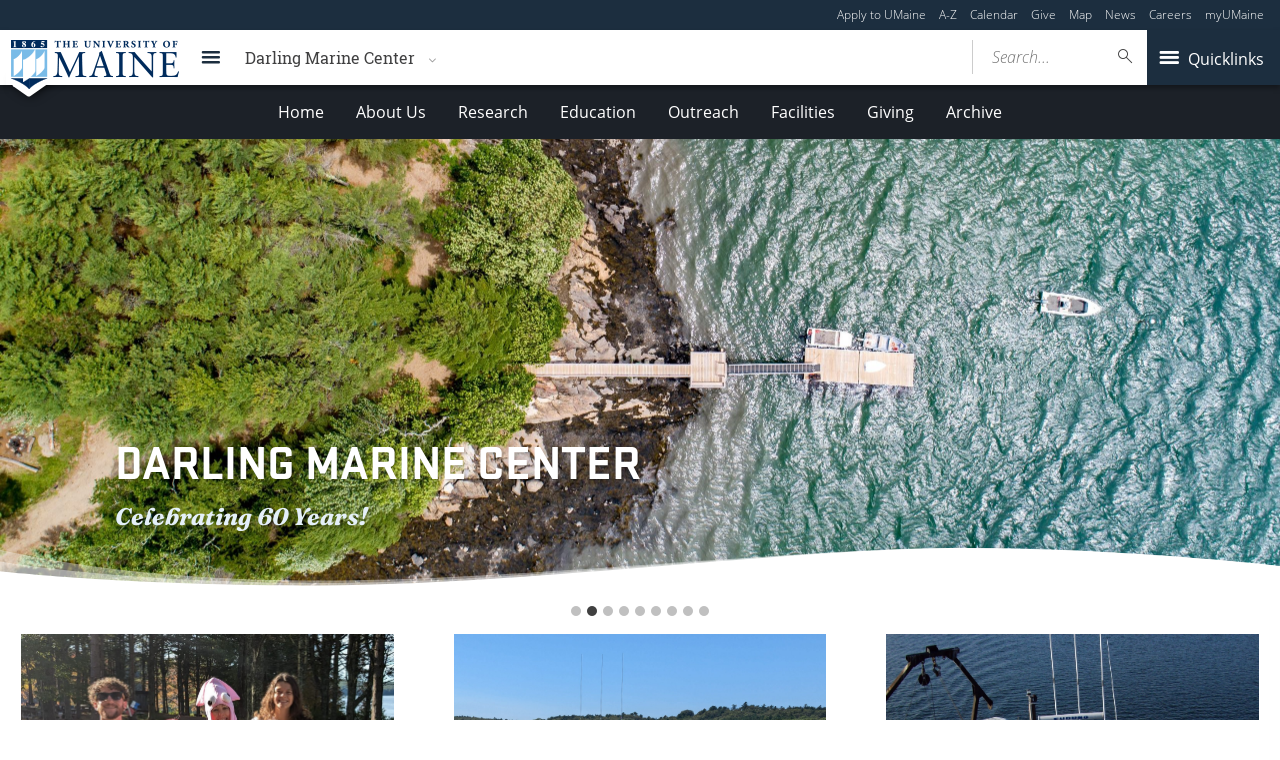

--- FILE ---
content_type: text/html; charset=UTF-8
request_url: https://dmc.umaine.edu/
body_size: 194329
content:
<!DOCTYPE html>
<!--[if IE 8 ]><html class="ie8 no-js" lang="en-US"><![endif]-->
<!--[if IE 9 ]><html class="ie9 no-js" lang="en-US"><![endif]-->
 <!--[if (gt IE 9)|!(IE)]><!--><html class="no-js" lang="en-US"><!--<![endif]-->
	<head>
		<script>window.dataLayer = [{"siteId":1,"siteDomain":"sites.umaine.edu","authorName":"hstiles","authorId":"2361","postName":"home-2","postDate":"2023-11-03T14:37:34-04:00","postId":9301,"postType":"page","Resource":[],"10upGh-category":[]}];</script><!-- Google Tag Manager -->
	<script>(function(w,d,s,l,i){w[l]=w[l]||[];w[l].push({'gtm.start':
	new Date().getTime(),event:'gtm.js'});var f=d.getElementsByTagName(s)[0],
	j=d.createElement(s),dl=l!='dataLayer'?'&l='+l:'';j.async=true;j.src='https://www.googletagmanager.com/gtm.js?id='+i+dl;f.parentNode.insertBefore(j,f);
	})(window,document,'script','dataLayer','GTM-T3HK33M');</script>
		<!-- End Google Tag Manager -->
		<meta http-equiv="x-ua-compatible" content="ie=edge">
		<meta name="viewport" content="width=device-width, initial-scale=1">
		<title>Darling Marine Center</title>
	<style>img:is([sizes="auto" i], [sizes^="auto," i]) { contain-intrinsic-size: 3000px 1500px }</style>
	<meta name="dc.title" content="Darling Marine Center">
<meta name="dc.description" content="University of Maine">
<meta name="dc.relation" content="https://dmc.umaine.edu/">
<meta name="dc.source" content="https://dmc.umaine.edu/">
<meta name="dc.language" content="en_US">
<meta name="description" content="University of Maine">
<meta name="robots" content="index, follow, max-snippet:-1, max-image-preview:large, max-video-preview:-1">
<link rel="canonical" href="https://dmc.umaine.edu/">
<script id="website-schema" type="application/ld+json">{"@context":"https:\/\/schema.org","@type":"WebSite","name":"Darling Marine Center","alternateName":"Darling Marine Center","description":"University of Maine","url":"https:\/\/dmc.umaine.edu","potentialAction":{"@type":"SearchAction","target":{"@type":"EntryPoint","urlTemplate":"https:\/\/dmc.umaine.edu\/?s={search_term_string}"},"query-input":"required name=search_term_string"}}</script>
<meta property="og:url" content="https://dmc.umaine.edu/">
<meta property="og:site_name" content="Darling Marine Center">
<meta property="og:locale" content="en_US">
<meta property="og:type" content="website">
<meta property="og:title" content="Darling Marine Center">
<meta property="og:description" content="As the University of Maine’s marine lab, the DMC works to strengthen knowledge of coastal and marine ecosystems and the human communities who are part of them through research, teaching, and public service, in Maine and worldwide.">
<meta property="og:image" content="https://dmc.umaine.edu/wp-content/uploads/sites/90/2015/12/cropped-DSC_0317-1.jpg">
<meta property="og:image:secure_url" content="https://dmc.umaine.edu/wp-content/uploads/sites/90/2015/12/cropped-DSC_0317-1.jpg">
<meta property="og:image:width" content="1268">
<meta property="og:image:height" content="355">
<meta name="twitter:card" content="summary">
<meta name="twitter:title" content="Darling Marine Center">
<meta name="twitter:description" content="University of Maine">
<meta name="twitter:image" content="https://staging.umaine.edu/wp-content/themes/umaine/assets/images/default-og-image.png">
<link rel='dns-prefetch' href='//dmc.umaine.edu' />
<link rel='dns-prefetch' href='//maps.googleapis.com' />
<link rel='dns-prefetch' href='//use.typekit.net' />
<meta name="google-site-verification" content="u9kt6jhi1bSj6tzF0rJGMc1BkZXez-XdY64tIlYWBsE">
<meta name="msvalidate.01" content="ED955DD8A1B3DA38737A6E548AB5C3F0">
<meta name="yandex-verification" content="50860b7eae7160ad">
		<!-- This site uses the Google Analytics by MonsterInsights plugin v9.2.1 - Using Analytics tracking - https://www.monsterinsights.com/ -->
							<script src="//www.googletagmanager.com/gtag/js?id=G-LE2XEVV615"  data-cfasync="false" data-wpfc-render="false" type="text/javascript" async></script>
			<script data-cfasync="false" data-wpfc-render="false" type="text/javascript">
				var mi_version = '9.2.1';
				var mi_track_user = true;
				var mi_no_track_reason = '';
								var MonsterInsightsDefaultLocations = {"page_location":"https:\/\/dmc.umaine.edu\/"};
				if ( typeof MonsterInsightsPrivacyGuardFilter === 'function' ) {
					var MonsterInsightsLocations = (typeof MonsterInsightsExcludeQuery === 'object') ? MonsterInsightsPrivacyGuardFilter( MonsterInsightsExcludeQuery ) : MonsterInsightsPrivacyGuardFilter( MonsterInsightsDefaultLocations );
				} else {
					var MonsterInsightsLocations = (typeof MonsterInsightsExcludeQuery === 'object') ? MonsterInsightsExcludeQuery : MonsterInsightsDefaultLocations;
				}

								var disableStrs = [
										'ga-disable-G-LE2XEVV615',
									];

				/* Function to detect opted out users */
				function __gtagTrackerIsOptedOut() {
					for (var index = 0; index < disableStrs.length; index++) {
						if (document.cookie.indexOf(disableStrs[index] + '=true') > -1) {
							return true;
						}
					}

					return false;
				}

				/* Disable tracking if the opt-out cookie exists. */
				if (__gtagTrackerIsOptedOut()) {
					for (var index = 0; index < disableStrs.length; index++) {
						window[disableStrs[index]] = true;
					}
				}

				/* Opt-out function */
				function __gtagTrackerOptout() {
					for (var index = 0; index < disableStrs.length; index++) {
						document.cookie = disableStrs[index] + '=true; expires=Thu, 31 Dec 2099 23:59:59 UTC; path=/';
						window[disableStrs[index]] = true;
					}
				}

				if ('undefined' === typeof gaOptout) {
					function gaOptout() {
						__gtagTrackerOptout();
					}
				}
								window.dataLayer = window.dataLayer || [];

				window.MonsterInsightsDualTracker = {
					helpers: {},
					trackers: {},
				};
				if (mi_track_user) {
					function __gtagDataLayer() {
						dataLayer.push(arguments);
					}

					function __gtagTracker(type, name, parameters) {
						if (!parameters) {
							parameters = {};
						}

						if (parameters.send_to) {
							__gtagDataLayer.apply(null, arguments);
							return;
						}

						if (type === 'event') {
														parameters.send_to = monsterinsights_frontend.v4_id;
							var hookName = name;
							if (typeof parameters['event_category'] !== 'undefined') {
								hookName = parameters['event_category'] + ':' + name;
							}

							if (typeof MonsterInsightsDualTracker.trackers[hookName] !== 'undefined') {
								MonsterInsightsDualTracker.trackers[hookName](parameters);
							} else {
								__gtagDataLayer('event', name, parameters);
							}
							
						} else {
							__gtagDataLayer.apply(null, arguments);
						}
					}

					__gtagTracker('js', new Date());
					__gtagTracker('set', {
						'developer_id.dZGIzZG': true,
											});
					if ( MonsterInsightsLocations.page_location ) {
						__gtagTracker('set', MonsterInsightsLocations);
					}
										__gtagTracker('config', 'G-LE2XEVV615', {"forceSSL":"true"} );
															window.gtag = __gtagTracker;										(function () {
						/* https://developers.google.com/analytics/devguides/collection/analyticsjs/ */
						/* ga and __gaTracker compatibility shim. */
						var noopfn = function () {
							return null;
						};
						var newtracker = function () {
							return new Tracker();
						};
						var Tracker = function () {
							return null;
						};
						var p = Tracker.prototype;
						p.get = noopfn;
						p.set = noopfn;
						p.send = function () {
							var args = Array.prototype.slice.call(arguments);
							args.unshift('send');
							__gaTracker.apply(null, args);
						};
						var __gaTracker = function () {
							var len = arguments.length;
							if (len === 0) {
								return;
							}
							var f = arguments[len - 1];
							if (typeof f !== 'object' || f === null || typeof f.hitCallback !== 'function') {
								if ('send' === arguments[0]) {
									var hitConverted, hitObject = false, action;
									if ('event' === arguments[1]) {
										if ('undefined' !== typeof arguments[3]) {
											hitObject = {
												'eventAction': arguments[3],
												'eventCategory': arguments[2],
												'eventLabel': arguments[4],
												'value': arguments[5] ? arguments[5] : 1,
											}
										}
									}
									if ('pageview' === arguments[1]) {
										if ('undefined' !== typeof arguments[2]) {
											hitObject = {
												'eventAction': 'page_view',
												'page_path': arguments[2],
											}
										}
									}
									if (typeof arguments[2] === 'object') {
										hitObject = arguments[2];
									}
									if (typeof arguments[5] === 'object') {
										Object.assign(hitObject, arguments[5]);
									}
									if ('undefined' !== typeof arguments[1].hitType) {
										hitObject = arguments[1];
										if ('pageview' === hitObject.hitType) {
											hitObject.eventAction = 'page_view';
										}
									}
									if (hitObject) {
										action = 'timing' === arguments[1].hitType ? 'timing_complete' : hitObject.eventAction;
										hitConverted = mapArgs(hitObject);
										__gtagTracker('event', action, hitConverted);
									}
								}
								return;
							}

							function mapArgs(args) {
								var arg, hit = {};
								var gaMap = {
									'eventCategory': 'event_category',
									'eventAction': 'event_action',
									'eventLabel': 'event_label',
									'eventValue': 'event_value',
									'nonInteraction': 'non_interaction',
									'timingCategory': 'event_category',
									'timingVar': 'name',
									'timingValue': 'value',
									'timingLabel': 'event_label',
									'page': 'page_path',
									'location': 'page_location',
									'title': 'page_title',
									'referrer' : 'page_referrer',
								};
								for (arg in args) {
																		if (!(!args.hasOwnProperty(arg) || !gaMap.hasOwnProperty(arg))) {
										hit[gaMap[arg]] = args[arg];
									} else {
										hit[arg] = args[arg];
									}
								}
								return hit;
							}

							try {
								f.hitCallback();
							} catch (ex) {
							}
						};
						__gaTracker.create = newtracker;
						__gaTracker.getByName = newtracker;
						__gaTracker.getAll = function () {
							return [];
						};
						__gaTracker.remove = noopfn;
						__gaTracker.loaded = true;
						window['__gaTracker'] = __gaTracker;
					})();
									} else {
										console.log("");
					(function () {
						function __gtagTracker() {
							return null;
						}

						window['__gtagTracker'] = __gtagTracker;
						window['gtag'] = __gtagTracker;
					})();
									}
			</script>
				<!-- / Google Analytics by MonsterInsights -->
		<script type="text/javascript">
/* <![CDATA[ */
window._wpemojiSettings = {"baseUrl":"https:\/\/s.w.org\/images\/core\/emoji\/16.0.1\/72x72\/","ext":".png","svgUrl":"https:\/\/s.w.org\/images\/core\/emoji\/16.0.1\/svg\/","svgExt":".svg","source":{"concatemoji":"https:\/\/dmc.umaine.edu\/wp-includes\/js\/wp-emoji-release.min.js?ver=6.8.3"}};
/*! This file is auto-generated */
!function(s,n){var o,i,e;function c(e){try{var t={supportTests:e,timestamp:(new Date).valueOf()};sessionStorage.setItem(o,JSON.stringify(t))}catch(e){}}function p(e,t,n){e.clearRect(0,0,e.canvas.width,e.canvas.height),e.fillText(t,0,0);var t=new Uint32Array(e.getImageData(0,0,e.canvas.width,e.canvas.height).data),a=(e.clearRect(0,0,e.canvas.width,e.canvas.height),e.fillText(n,0,0),new Uint32Array(e.getImageData(0,0,e.canvas.width,e.canvas.height).data));return t.every(function(e,t){return e===a[t]})}function u(e,t){e.clearRect(0,0,e.canvas.width,e.canvas.height),e.fillText(t,0,0);for(var n=e.getImageData(16,16,1,1),a=0;a<n.data.length;a++)if(0!==n.data[a])return!1;return!0}function f(e,t,n,a){switch(t){case"flag":return n(e,"\ud83c\udff3\ufe0f\u200d\u26a7\ufe0f","\ud83c\udff3\ufe0f\u200b\u26a7\ufe0f")?!1:!n(e,"\ud83c\udde8\ud83c\uddf6","\ud83c\udde8\u200b\ud83c\uddf6")&&!n(e,"\ud83c\udff4\udb40\udc67\udb40\udc62\udb40\udc65\udb40\udc6e\udb40\udc67\udb40\udc7f","\ud83c\udff4\u200b\udb40\udc67\u200b\udb40\udc62\u200b\udb40\udc65\u200b\udb40\udc6e\u200b\udb40\udc67\u200b\udb40\udc7f");case"emoji":return!a(e,"\ud83e\udedf")}return!1}function g(e,t,n,a){var r="undefined"!=typeof WorkerGlobalScope&&self instanceof WorkerGlobalScope?new OffscreenCanvas(300,150):s.createElement("canvas"),o=r.getContext("2d",{willReadFrequently:!0}),i=(o.textBaseline="top",o.font="600 32px Arial",{});return e.forEach(function(e){i[e]=t(o,e,n,a)}),i}function t(e){var t=s.createElement("script");t.src=e,t.defer=!0,s.head.appendChild(t)}"undefined"!=typeof Promise&&(o="wpEmojiSettingsSupports",i=["flag","emoji"],n.supports={everything:!0,everythingExceptFlag:!0},e=new Promise(function(e){s.addEventListener("DOMContentLoaded",e,{once:!0})}),new Promise(function(t){var n=function(){try{var e=JSON.parse(sessionStorage.getItem(o));if("object"==typeof e&&"number"==typeof e.timestamp&&(new Date).valueOf()<e.timestamp+604800&&"object"==typeof e.supportTests)return e.supportTests}catch(e){}return null}();if(!n){if("undefined"!=typeof Worker&&"undefined"!=typeof OffscreenCanvas&&"undefined"!=typeof URL&&URL.createObjectURL&&"undefined"!=typeof Blob)try{var e="postMessage("+g.toString()+"("+[JSON.stringify(i),f.toString(),p.toString(),u.toString()].join(",")+"));",a=new Blob([e],{type:"text/javascript"}),r=new Worker(URL.createObjectURL(a),{name:"wpTestEmojiSupports"});return void(r.onmessage=function(e){c(n=e.data),r.terminate(),t(n)})}catch(e){}c(n=g(i,f,p,u))}t(n)}).then(function(e){for(var t in e)n.supports[t]=e[t],n.supports.everything=n.supports.everything&&n.supports[t],"flag"!==t&&(n.supports.everythingExceptFlag=n.supports.everythingExceptFlag&&n.supports[t]);n.supports.everythingExceptFlag=n.supports.everythingExceptFlag&&!n.supports.flag,n.DOMReady=!1,n.readyCallback=function(){n.DOMReady=!0}}).then(function(){return e}).then(function(){var e;n.supports.everything||(n.readyCallback(),(e=n.source||{}).concatemoji?t(e.concatemoji):e.wpemoji&&e.twemoji&&(t(e.twemoji),t(e.wpemoji)))}))}((window,document),window._wpemojiSettings);
/* ]]> */
</script>
<link rel='stylesheet' id='tribe-events-pro-mini-calendar-block-styles-css' href='https://dmc.umaine.edu/wp-content/plugins/events-calendar-pro/build/css/tribe-events-pro-mini-calendar-block.css?ver=7.7.10' type='text/css' media='all' />
<style id='wp-emoji-styles-inline-css' type='text/css'>

	img.wp-smiley, img.emoji {
		display: inline !important;
		border: none !important;
		box-shadow: none !important;
		height: 1em !important;
		width: 1em !important;
		margin: 0 0.07em !important;
		vertical-align: -0.1em !important;
		background: none !important;
		padding: 0 !important;
	}
</style>
<link rel='stylesheet' id='wp-block-library-css' href='https://dmc.umaine.edu/wp-includes/css/dist/block-library/style.min.css?ver=6.8.3' type='text/css' media='all' />
<style id='classic-theme-styles-inline-css' type='text/css'>
/*! This file is auto-generated */
.wp-block-button__link{color:#fff;background-color:#32373c;border-radius:9999px;box-shadow:none;text-decoration:none;padding:calc(.667em + 2px) calc(1.333em + 2px);font-size:1.125em}.wp-block-file__button{background:#32373c;color:#fff;text-decoration:none}
</style>
<style id='ums-post-picker-ums-post-picker-style-inline-css' type='text/css'>
.wp-block-ums-post-picker-ums-post-picker{padding:2px}.editor-styles-wrapper code{line-break:anywhere;white-space:break-spaces!important}
.ums-site-search-wrapper{position:relative}.ums-site-search-results{border:1px solid #e0e0e0;border-radius:4px;border-top:0 solid #e0e0e0;box-shadow:0 4px 8px rgba(0,0,0,.2);left:0;max-height:400px;overflow:auto;position:absolute;width:100%;z-index:1001}.ums-site-search-result{background-color:#fff;border-bottom:1px solid #e0e0e0;padding:8px 12px;transition:all .2s ease}.ums-site-search-result .siteUrl{font-family:monospace;font-size:70%}.ums-site-search-result:focus,.ums-site-search-result:hover{background-color:var(--wp-components-color-accent,var(--wp-admin-theme-color,#020404));color:var(--wp-components-color-accent-inverted,#fff);cursor:pointer}.ums-site-search-loading{background-color:#fff;color:#757575;font-style:italic;padding:8px 12px}
.upp-help-modal{max-width:800px;width:90%}.upp-help-modal p *,.upp-help-modal table *{font-size:10px!important}.upp-help-modal .components-modal__header{border-bottom:1px solid #e0e0e0}.upp-help-modal h1,.upp-help-modal h2,.upp-help-modal h3{margin-bottom:16px;margin-top:24px}.upp-help-modal p{margin-bottom:16px}.upp-help-modal code{background:#f0f0f0;border-radius:3px;padding:2px 4px}.upp-help-modal pre{background:#f5f5f5;border-radius:4px;overflow-x:auto;padding:16px}.upp-help-modal table{border-collapse:collapse;margin-bottom:16px;width:100%}.upp-help-modal table td,.upp-help-modal table th{border:1px solid #ddd;padding:8px;text-align:left}.upp-help-modal table th{background-color:#f5f5f5}

</style>
<style id='wpseopress-local-business-style-inline-css' type='text/css'>
span.wp-block-wpseopress-local-business-field{margin-right:8px}

</style>
<style id='global-styles-inline-css' type='text/css'>
:root{--wp--preset--aspect-ratio--square: 1;--wp--preset--aspect-ratio--4-3: 4/3;--wp--preset--aspect-ratio--3-4: 3/4;--wp--preset--aspect-ratio--3-2: 3/2;--wp--preset--aspect-ratio--2-3: 2/3;--wp--preset--aspect-ratio--16-9: 16/9;--wp--preset--aspect-ratio--9-16: 9/16;--wp--preset--color--black: #000000;--wp--preset--color--cyan-bluish-gray: #abb8c3;--wp--preset--color--white: #ffffff;--wp--preset--color--pale-pink: #f78da7;--wp--preset--color--vivid-red: #cf2e2e;--wp--preset--color--luminous-vivid-orange: #ff6900;--wp--preset--color--luminous-vivid-amber: #fcb900;--wp--preset--color--light-green-cyan: #7bdcb5;--wp--preset--color--vivid-green-cyan: #00d084;--wp--preset--color--pale-cyan-blue: #8ed1fc;--wp--preset--color--vivid-cyan-blue: #0693e3;--wp--preset--color--vivid-purple: #9b51e0;--wp--preset--gradient--vivid-cyan-blue-to-vivid-purple: linear-gradient(135deg,rgba(6,147,227,1) 0%,rgb(155,81,224) 100%);--wp--preset--gradient--light-green-cyan-to-vivid-green-cyan: linear-gradient(135deg,rgb(122,220,180) 0%,rgb(0,208,130) 100%);--wp--preset--gradient--luminous-vivid-amber-to-luminous-vivid-orange: linear-gradient(135deg,rgba(252,185,0,1) 0%,rgba(255,105,0,1) 100%);--wp--preset--gradient--luminous-vivid-orange-to-vivid-red: linear-gradient(135deg,rgba(255,105,0,1) 0%,rgb(207,46,46) 100%);--wp--preset--gradient--very-light-gray-to-cyan-bluish-gray: linear-gradient(135deg,rgb(238,238,238) 0%,rgb(169,184,195) 100%);--wp--preset--gradient--cool-to-warm-spectrum: linear-gradient(135deg,rgb(74,234,220) 0%,rgb(151,120,209) 20%,rgb(207,42,186) 40%,rgb(238,44,130) 60%,rgb(251,105,98) 80%,rgb(254,248,76) 100%);--wp--preset--gradient--blush-light-purple: linear-gradient(135deg,rgb(255,206,236) 0%,rgb(152,150,240) 100%);--wp--preset--gradient--blush-bordeaux: linear-gradient(135deg,rgb(254,205,165) 0%,rgb(254,45,45) 50%,rgb(107,0,62) 100%);--wp--preset--gradient--luminous-dusk: linear-gradient(135deg,rgb(255,203,112) 0%,rgb(199,81,192) 50%,rgb(65,88,208) 100%);--wp--preset--gradient--pale-ocean: linear-gradient(135deg,rgb(255,245,203) 0%,rgb(182,227,212) 50%,rgb(51,167,181) 100%);--wp--preset--gradient--electric-grass: linear-gradient(135deg,rgb(202,248,128) 0%,rgb(113,206,126) 100%);--wp--preset--gradient--midnight: linear-gradient(135deg,rgb(2,3,129) 0%,rgb(40,116,252) 100%);--wp--preset--font-size--small: 13px;--wp--preset--font-size--medium: 20px;--wp--preset--font-size--large: 36px;--wp--preset--font-size--x-large: 42px;--wp--preset--spacing--20: 0.44rem;--wp--preset--spacing--30: 0.67rem;--wp--preset--spacing--40: 1rem;--wp--preset--spacing--50: 1.5rem;--wp--preset--spacing--60: 2.25rem;--wp--preset--spacing--70: 3.38rem;--wp--preset--spacing--80: 5.06rem;--wp--preset--shadow--natural: 6px 6px 9px rgba(0, 0, 0, 0.2);--wp--preset--shadow--deep: 12px 12px 50px rgba(0, 0, 0, 0.4);--wp--preset--shadow--sharp: 6px 6px 0px rgba(0, 0, 0, 0.2);--wp--preset--shadow--outlined: 6px 6px 0px -3px rgba(255, 255, 255, 1), 6px 6px rgba(0, 0, 0, 1);--wp--preset--shadow--crisp: 6px 6px 0px rgba(0, 0, 0, 1);}:where(.is-layout-flex){gap: 0.5em;}:where(.is-layout-grid){gap: 0.5em;}body .is-layout-flex{display: flex;}.is-layout-flex{flex-wrap: wrap;align-items: center;}.is-layout-flex > :is(*, div){margin: 0;}body .is-layout-grid{display: grid;}.is-layout-grid > :is(*, div){margin: 0;}:where(.wp-block-columns.is-layout-flex){gap: 2em;}:where(.wp-block-columns.is-layout-grid){gap: 2em;}:where(.wp-block-post-template.is-layout-flex){gap: 1.25em;}:where(.wp-block-post-template.is-layout-grid){gap: 1.25em;}.has-black-color{color: var(--wp--preset--color--black) !important;}.has-cyan-bluish-gray-color{color: var(--wp--preset--color--cyan-bluish-gray) !important;}.has-white-color{color: var(--wp--preset--color--white) !important;}.has-pale-pink-color{color: var(--wp--preset--color--pale-pink) !important;}.has-vivid-red-color{color: var(--wp--preset--color--vivid-red) !important;}.has-luminous-vivid-orange-color{color: var(--wp--preset--color--luminous-vivid-orange) !important;}.has-luminous-vivid-amber-color{color: var(--wp--preset--color--luminous-vivid-amber) !important;}.has-light-green-cyan-color{color: var(--wp--preset--color--light-green-cyan) !important;}.has-vivid-green-cyan-color{color: var(--wp--preset--color--vivid-green-cyan) !important;}.has-pale-cyan-blue-color{color: var(--wp--preset--color--pale-cyan-blue) !important;}.has-vivid-cyan-blue-color{color: var(--wp--preset--color--vivid-cyan-blue) !important;}.has-vivid-purple-color{color: var(--wp--preset--color--vivid-purple) !important;}.has-black-background-color{background-color: var(--wp--preset--color--black) !important;}.has-cyan-bluish-gray-background-color{background-color: var(--wp--preset--color--cyan-bluish-gray) !important;}.has-white-background-color{background-color: var(--wp--preset--color--white) !important;}.has-pale-pink-background-color{background-color: var(--wp--preset--color--pale-pink) !important;}.has-vivid-red-background-color{background-color: var(--wp--preset--color--vivid-red) !important;}.has-luminous-vivid-orange-background-color{background-color: var(--wp--preset--color--luminous-vivid-orange) !important;}.has-luminous-vivid-amber-background-color{background-color: var(--wp--preset--color--luminous-vivid-amber) !important;}.has-light-green-cyan-background-color{background-color: var(--wp--preset--color--light-green-cyan) !important;}.has-vivid-green-cyan-background-color{background-color: var(--wp--preset--color--vivid-green-cyan) !important;}.has-pale-cyan-blue-background-color{background-color: var(--wp--preset--color--pale-cyan-blue) !important;}.has-vivid-cyan-blue-background-color{background-color: var(--wp--preset--color--vivid-cyan-blue) !important;}.has-vivid-purple-background-color{background-color: var(--wp--preset--color--vivid-purple) !important;}.has-black-border-color{border-color: var(--wp--preset--color--black) !important;}.has-cyan-bluish-gray-border-color{border-color: var(--wp--preset--color--cyan-bluish-gray) !important;}.has-white-border-color{border-color: var(--wp--preset--color--white) !important;}.has-pale-pink-border-color{border-color: var(--wp--preset--color--pale-pink) !important;}.has-vivid-red-border-color{border-color: var(--wp--preset--color--vivid-red) !important;}.has-luminous-vivid-orange-border-color{border-color: var(--wp--preset--color--luminous-vivid-orange) !important;}.has-luminous-vivid-amber-border-color{border-color: var(--wp--preset--color--luminous-vivid-amber) !important;}.has-light-green-cyan-border-color{border-color: var(--wp--preset--color--light-green-cyan) !important;}.has-vivid-green-cyan-border-color{border-color: var(--wp--preset--color--vivid-green-cyan) !important;}.has-pale-cyan-blue-border-color{border-color: var(--wp--preset--color--pale-cyan-blue) !important;}.has-vivid-cyan-blue-border-color{border-color: var(--wp--preset--color--vivid-cyan-blue) !important;}.has-vivid-purple-border-color{border-color: var(--wp--preset--color--vivid-purple) !important;}.has-vivid-cyan-blue-to-vivid-purple-gradient-background{background: var(--wp--preset--gradient--vivid-cyan-blue-to-vivid-purple) !important;}.has-light-green-cyan-to-vivid-green-cyan-gradient-background{background: var(--wp--preset--gradient--light-green-cyan-to-vivid-green-cyan) !important;}.has-luminous-vivid-amber-to-luminous-vivid-orange-gradient-background{background: var(--wp--preset--gradient--luminous-vivid-amber-to-luminous-vivid-orange) !important;}.has-luminous-vivid-orange-to-vivid-red-gradient-background{background: var(--wp--preset--gradient--luminous-vivid-orange-to-vivid-red) !important;}.has-very-light-gray-to-cyan-bluish-gray-gradient-background{background: var(--wp--preset--gradient--very-light-gray-to-cyan-bluish-gray) !important;}.has-cool-to-warm-spectrum-gradient-background{background: var(--wp--preset--gradient--cool-to-warm-spectrum) !important;}.has-blush-light-purple-gradient-background{background: var(--wp--preset--gradient--blush-light-purple) !important;}.has-blush-bordeaux-gradient-background{background: var(--wp--preset--gradient--blush-bordeaux) !important;}.has-luminous-dusk-gradient-background{background: var(--wp--preset--gradient--luminous-dusk) !important;}.has-pale-ocean-gradient-background{background: var(--wp--preset--gradient--pale-ocean) !important;}.has-electric-grass-gradient-background{background: var(--wp--preset--gradient--electric-grass) !important;}.has-midnight-gradient-background{background: var(--wp--preset--gradient--midnight) !important;}.has-small-font-size{font-size: var(--wp--preset--font-size--small) !important;}.has-medium-font-size{font-size: var(--wp--preset--font-size--medium) !important;}.has-large-font-size{font-size: var(--wp--preset--font-size--large) !important;}.has-x-large-font-size{font-size: var(--wp--preset--font-size--x-large) !important;}
:where(.wp-block-post-template.is-layout-flex){gap: 1.25em;}:where(.wp-block-post-template.is-layout-grid){gap: 1.25em;}
:where(.wp-block-columns.is-layout-flex){gap: 2em;}:where(.wp-block-columns.is-layout-grid){gap: 2em;}
:root :where(.wp-block-pullquote){font-size: 1.5em;line-height: 1.6;}
</style>
<link rel='stylesheet' id='map_styles-css' href='https://dmc.umaine.edu/wp-content/plugins/um-maps-cpt/src/assets/css/maps.min.css?ver=1.5.5' type='text/css' media='all' />
<link rel='stylesheet' id='umaine-css' href='https://dmc.umaine.edu/wp-content/themes/umaine/assets/css/umaine.min.css?ver=1.0.1' type='text/css' media='screen, handheld, tv, projection' />
<link rel='stylesheet' id='umaine-print-css' href='https://dmc.umaine.edu/wp-content/themes/umaine/assets/css/umaine-print.min.css?ver=1.0.1' type='text/css' media='print' />
<link rel='stylesheet' id='dashicons-css' href='https://dmc.umaine.edu/wp-includes/css/dashicons.min.css?ver=6.8.3' type='text/css' media='all' />
<!--[if lte IE 8]>
<link rel='stylesheet' id='umaine-oldie-css' href='https://dmc.umaine.edu/wp-content/themes/umaine/assets/css/umaine-oldie.min.css?ver=1.0.1' type='text/css' media='all' />
<![endif]-->
<link rel='stylesheet' id='custom-typekit-10884-css' href='https://use.typekit.net/mwk0apy.css?ver=1.1.5' type='text/css' media='all' />
<link rel='stylesheet' id='content-blocks-separator-css' href='https://dmc.umaine.edu/wp-content/themes/umaine/content-blocks/separator//separator.css?ver=1' type='text/css' media='all' />
<link rel='stylesheet' id='custom-style-css' href='https://dmc.umaine.edu/wp-content/themes/umaine/content-blocks/menu//menu.css?ver=1' type='text/css' media='all' />
<link rel='stylesheet' id='kadence-blocks-rowlayout-css' href='https://dmc.umaine.edu/wp-content/plugins/kadence-blocks/dist/style-blocks-rowlayout.css?ver=3.5.16' type='text/css' media='all' />
<link rel='stylesheet' id='kadence-blocks-column-css' href='https://dmc.umaine.edu/wp-content/plugins/kadence-blocks/dist/style-blocks-column.css?ver=3.5.16' type='text/css' media='all' />
<link rel='stylesheet' id='kadence-kb-splide-css' href='https://dmc.umaine.edu/wp-content/plugins/kadence-blocks-pro/includes/assets/css/kadence-splide.min.css?ver=2.7.16' type='text/css' media='all' />
<link rel='stylesheet' id='kadence-blocks-splide-css' href='https://dmc.umaine.edu/wp-content/plugins/kadence-blocks/includes/assets/css/kb-blocks-splide.min.css?ver=3.5.16' type='text/css' media='all' />
<style id='kadence-blocks-advancedheading-inline-css' type='text/css'>
.wp-block-kadence-advancedheading mark{background:transparent;border-style:solid;border-width:0}.wp-block-kadence-advancedheading mark.kt-highlight{color:#f76a0c;}.kb-adv-heading-icon{display: inline-flex;justify-content: center;align-items: center;} .is-layout-constrained > .kb-advanced-heading-link {display: block;}.kb-screen-reader-text{position:absolute;width:1px;height:1px;padding:0;margin:-1px;overflow:hidden;clip:rect(0,0,0,0);}
</style>
<link rel='stylesheet' id='kadence-blocks-spacer-css' href='https://dmc.umaine.edu/wp-content/plugins/kadence-blocks/dist/style-blocks-spacer.css?ver=3.5.16' type='text/css' media='all' />
<link rel='stylesheet' id='kadence-blocks-image-css' href='https://dmc.umaine.edu/wp-content/plugins/kadence-blocks/dist/style-blocks-image.css?ver=3.5.16' type='text/css' media='all' />
<link rel='stylesheet' id='kadence-blocks-advancedbtn-css' href='https://dmc.umaine.edu/wp-content/plugins/kadence-blocks/dist/style-blocks-advancedbtn.css?ver=3.5.16' type='text/css' media='all' />
<link rel='stylesheet' id='kadence-blocks-pro-imageoverlay-css' href='https://dmc.umaine.edu/wp-content/plugins/kadence-blocks-pro/dist/style-blocks-imageoverlay.css?ver=2.7.16' type='text/css' media='all' />
<link rel='stylesheet' id='kadence-blocks-pro-aos-css' href='https://dmc.umaine.edu/wp-content/plugins/kadence-blocks-pro/includes/assets/css/aos.min.css?ver=2.7.16' type='text/css' media='all' />
<style id='kadence-blocks-global-variables-inline-css' type='text/css'>
:root {--global-kb-font-size-sm:clamp(0.8rem, 0.73rem + 0.217vw, 0.9rem);--global-kb-font-size-md:clamp(1.1rem, 0.995rem + 0.326vw, 1.25rem);--global-kb-font-size-lg:clamp(1.75rem, 1.576rem + 0.543vw, 2rem);--global-kb-font-size-xl:clamp(2.25rem, 1.728rem + 1.63vw, 3rem);--global-kb-font-size-xxl:clamp(2.5rem, 1.456rem + 3.26vw, 4rem);--global-kb-font-size-xxxl:clamp(2.75rem, 0.489rem + 7.065vw, 6rem);}:root {--global-palette1: #3182CE;--global-palette2: #2B6CB0;--global-palette3: #1A202C;--global-palette4: #2D3748;--global-palette5: #4A5568;--global-palette6: #718096;--global-palette7: #EDF2F7;--global-palette8: #F7FAFC;--global-palette9: #ffffff;}
</style>
<style id='kadence_blocks_css-inline-css' type='text/css'>
.kb-row-layout-id9301_c3221e-f9 > .kt-row-column-wrap{padding-bottom:0px;grid-template-columns:minmax(0, 1fr);}@media all and (max-width: 767px){.kb-row-layout-id9301_c3221e-f9 > .kt-row-column-wrap{grid-template-columns:minmax(0, 1fr);}}.kadence-column9301_1c5312-46 > .kt-inside-inner-col{column-gap:var(--global-kb-gap-sm, 1rem);}.kadence-column9301_1c5312-46 > .kt-inside-inner-col{flex-direction:column;}.kadence-column9301_1c5312-46 > .kt-inside-inner-col > .aligncenter{width:100%;}@media all and (max-width: 1024px){.kadence-column9301_1c5312-46 > .kt-inside-inner-col{flex-direction:column;justify-content:center;}}@media all and (max-width: 767px){.kadence-column9301_1c5312-46 > .kt-inside-inner-col{flex-direction:column;justify-content:center;}}.kb-row-layout-id9301_f98c0c-c9 > .kt-row-column-wrap{padding-top:68px;padding-bottom:0px;grid-template-columns:minmax(0, 1fr);}.kb-row-layout-id9301_f98c0c-c9{border-bottom-right-radius:-20px;overflow:clip;isolation:isolate;}.kb-row-layout-id9301_f98c0c-c9 > .kt-row-layout-overlay{border-bottom-right-radius:-20px;}.kb-row-layout-id9301_f98c0c-c9 .kt-row-layout-bottom-sep{height:48px;}@media all and (max-width: 767px){.kb-row-layout-id9301_f98c0c-c9 > .kt-row-column-wrap{padding-top:56px;padding-bottom:0px;grid-template-columns:minmax(0, 1fr);}}.kadence-column9301_b8896c-dd > .kt-inside-inner-col{display:flex;}.kadence-column9301_b8896c-dd > .kt-inside-inner-col{padding-right:100px;}.kadence-column9301_b8896c-dd > .kt-inside-inner-col{column-gap:var(--global-kb-gap-sm, 1rem);}.kadence-column9301_b8896c-dd > .kt-inside-inner-col{flex-direction:column;justify-content:flex-end;}.kadence-column9301_b8896c-dd > .kt-inside-inner-col > .aligncenter{width:100%;}.kt-row-column-wrap > .kadence-column9301_b8896c-dd{align-self:flex-end;}.kt-inner-column-height-full:not(.kt-has-1-columns) > .wp-block-kadence-column.kadence-column9301_b8896c-dd{align-self:auto;}.kt-inner-column-height-full:not(.kt-has-1-columns) > .wp-block-kadence-column.kadence-column9301_b8896c-dd > .kt-inside-inner-col{flex-direction:column;justify-content:flex-end;}@media all and (max-width: 1024px){.kt-row-column-wrap > .kadence-column9301_b8896c-dd{align-self:flex-end;}}@media all and (max-width: 1024px){.kt-inner-column-height-full:not(.kt-has-1-columns) > .wp-block-kadence-column.kadence-column9301_b8896c-dd{align-self:auto;}}@media all and (max-width: 1024px){.kt-inner-column-height-full:not(.kt-has-1-columns) > .wp-block-kadence-column.kadence-column9301_b8896c-dd > .kt-inside-inner-col{flex-direction:column;justify-content:flex-end;}}@media all and (max-width: 1024px){.kadence-column9301_b8896c-dd > .kt-inside-inner-col{flex-direction:column;justify-content:flex-end;}}@media all and (max-width: 767px){.kadence-column9301_b8896c-dd > .kt-inside-inner-col{padding-right:25px;padding-left:25px;flex-direction:column;justify-content:flex-end;align-items:center;}.kt-row-column-wrap > .kadence-column9301_b8896c-dd{align-self:flex-end;}.kt-inner-column-height-full:not(.kt-has-1-columns) > .wp-block-kadence-column.kadence-column9301_b8896c-dd{align-self:auto;}.kt-inner-column-height-full:not(.kt-has-1-columns) > .wp-block-kadence-column.kadence-column9301_b8896c-dd > .kt-inside-inner-col{flex-direction:column;justify-content:flex-end;}}.wp-block-kadence-advancedheading.kt-adv-heading9301_8b7ea3-a6, .wp-block-kadence-advancedheading.kt-adv-heading9301_8b7ea3-a6[data-kb-block="kb-adv-heading9301_8b7ea3-a6"]{max-width:1079px;padding-top:0px;padding-bottom:0px;padding-left:100px;margin-top:225px;margin-bottom:0px;margin-left:0px;text-align:left;font-size:48px;font-weight:900;font-family:stratum-1-web;text-transform:uppercase;text-shadow:2px 2px 3px rgba(0,0,0,0.2);}.wp-block-kadence-advancedheading.kt-adv-heading9301_8b7ea3-a6 mark.kt-highlight, .wp-block-kadence-advancedheading.kt-adv-heading9301_8b7ea3-a6[data-kb-block="kb-adv-heading9301_8b7ea3-a6"] mark.kt-highlight{-webkit-box-decoration-break:clone;box-decoration-break:clone;}@media all and (max-width: 1024px){.wp-block-kadence-advancedheading.kt-adv-heading9301_8b7ea3-a6, .wp-block-kadence-advancedheading.kt-adv-heading9301_8b7ea3-a6[data-kb-block="kb-adv-heading9301_8b7ea3-a6"]{padding-left:50px;}}@media all and (max-width: 767px){.wp-block-kadence-advancedheading.kt-adv-heading9301_8b7ea3-a6, .wp-block-kadence-advancedheading.kt-adv-heading9301_8b7ea3-a6[data-kb-block="kb-adv-heading9301_8b7ea3-a6"]{padding-left:0px;margin-top:150px;font-size:45px;text-align:center!important;}}.wp-block-kadence-advancedheading.kt-adv-heading9301_241072-2f, .wp-block-kadence-advancedheading.kt-adv-heading9301_241072-2f[data-kb-block="kb-adv-heading9301_241072-2f"]{max-width:1079px;padding-top:12px;padding-bottom:65px;padding-left:100px;margin-top:0px;margin-bottom:0px;margin-left:0px;text-align:left;font-size:24px;font-weight:900;font-style:italic;font-family:fraunces-variable;text-transform:capitalize;color:#e5f0f9;text-shadow:2px 2px 3px rgba(0,0,0,0.2);}.wp-block-kadence-advancedheading.kt-adv-heading9301_241072-2f mark.kt-highlight, .wp-block-kadence-advancedheading.kt-adv-heading9301_241072-2f[data-kb-block="kb-adv-heading9301_241072-2f"] mark.kt-highlight{-webkit-box-decoration-break:clone;box-decoration-break:clone;}@media all and (max-width: 1024px){.wp-block-kadence-advancedheading.kt-adv-heading9301_241072-2f, .wp-block-kadence-advancedheading.kt-adv-heading9301_241072-2f[data-kb-block="kb-adv-heading9301_241072-2f"]{padding-left:50px;}}@media all and (max-width: 767px){.wp-block-kadence-advancedheading.kt-adv-heading9301_241072-2f, .wp-block-kadence-advancedheading.kt-adv-heading9301_241072-2f[data-kb-block="kb-adv-heading9301_241072-2f"]{padding-left:0px;margin-top:150px;font-size:45px;text-align:center!important;}}.kb-row-layout-id9301_f74646-01 > .kt-row-column-wrap{padding-top:25px;padding-bottom:0px;grid-template-columns:minmax(0, 1fr);}@media all and (max-width: 767px){.kb-row-layout-id9301_f74646-01 > .kt-row-column-wrap{padding-right:25px;padding-left:25px;grid-template-columns:minmax(0, 1fr);}}.kadence-column9301_b521ae-b6 > .kt-inside-inner-col{column-gap:var(--global-kb-gap-sm, 1rem);}.kadence-column9301_b521ae-b6 > .kt-inside-inner-col{flex-direction:column;}.kadence-column9301_b521ae-b6 > .kt-inside-inner-col > .aligncenter{width:100%;}@media all and (max-width: 1024px){.kadence-column9301_b521ae-b6 > .kt-inside-inner-col{flex-direction:column;justify-content:center;}}@media all and (max-width: 767px){.kadence-column9301_b521ae-b6 > .kt-inside-inner-col{flex-direction:column;justify-content:center;}}.kb-row-layout-id9301_040a93-4b > .kt-row-column-wrap{align-content:center;}:where(.kb-row-layout-id9301_040a93-4b > .kt-row-column-wrap) > .wp-block-kadence-column{justify-content:center;}.kb-row-layout-id9301_040a93-4b > .kt-row-column-wrap{max-width:1100px;margin-left:auto;margin-right:auto;padding-top:0px;padding-bottom:0px;grid-template-columns:minmax(0, 1fr);}@media all and (max-width: 1024px){.kb-row-layout-id9301_040a93-4b > .kt-row-column-wrap{padding-right:50px;padding-left:50px;}}@media all and (max-width: 767px){.kb-row-layout-id9301_040a93-4b > .kt-row-column-wrap{padding-top:50px;padding-right:25px;padding-bottom:50px;padding-left:25px;grid-template-columns:minmax(0, 1fr);}}.kadence-column9301_14191b-6d > .kt-inside-inner-col{column-gap:var(--global-kb-gap-sm, 1rem);}.kadence-column9301_14191b-6d > .kt-inside-inner-col{flex-direction:column;}.kadence-column9301_14191b-6d > .kt-inside-inner-col > .aligncenter{width:100%;}@media all and (max-width: 1024px){.kadence-column9301_14191b-6d > .kt-inside-inner-col{flex-direction:column;justify-content:center;}}@media all and (max-width: 767px){.kadence-column9301_14191b-6d > .kt-inside-inner-col{flex-direction:column;justify-content:center;}}.kb-row-layout-id9301_dd270a-e2 > .kt-row-column-wrap{padding-top:0px;padding-right:10px;padding-bottom:0px;padding-left:10px;grid-template-columns:minmax(0, 1fr);}.kb-row-layout-id9301_dd270a-e2 .kt-row-layout-top-sep{height:100px;}@media all and (max-width: 1024px){.kb-row-layout-id9301_dd270a-e2 > .kt-row-column-wrap{padding-top:35px;padding-right:35px;padding-bottom:60px;padding-left:35px;}}@media all and (max-width: 767px){.kb-row-layout-id9301_dd270a-e2 > .kt-row-column-wrap{padding-bottom:35px;grid-template-columns:minmax(0, 1fr);}}.kadence-column9301_8c0646-b0 > .kt-inside-inner-col{column-gap:var(--global-kb-gap-sm, 1rem);}.kadence-column9301_8c0646-b0 > .kt-inside-inner-col{flex-direction:column;}.kadence-column9301_8c0646-b0 > .kt-inside-inner-col > .aligncenter{width:100%;}@media all and (max-width: 1024px){.kadence-column9301_8c0646-b0 > .kt-inside-inner-col{flex-direction:column;justify-content:center;}}@media all and (max-width: 767px){.kadence-column9301_8c0646-b0 > .kt-inside-inner-col{flex-direction:column;justify-content:center;}}.kb-row-layout-id9301_01804b-cd > .kt-row-column-wrap{column-gap:60px;row-gap:60px;max-width:1268px;padding-top:15px;padding-bottom:30px;}.kb-row-layout-id9301_01804b-cd > .kt-row-column-wrap > div:not(.added-for-specificity){grid-column:initial;}.kb-row-layout-id9301_01804b-cd > .kt-row-column-wrap{grid-template-columns:repeat(3, minmax(0, 1fr));}.kb-row-layout-id9301_01804b-cd{background-color:rgba(255,255,255,0);}@media all and (max-width: 1024px){.kb-row-layout-id9301_01804b-cd > .kt-row-column-wrap{padding-right:50px;padding-left:50px;grid-template-columns:repeat(3, minmax(0, 1fr));}}@media all and (max-width: 1024px){.kb-row-layout-id9301_01804b-cd > .kt-row-column-wrap > div:not(.added-for-specificity){grid-column:initial;}}@media all and (max-width: 767px){.kb-row-layout-id9301_01804b-cd > .kt-row-column-wrap{padding-right:25px;padding-left:25px;grid-template-columns:minmax(0, 1fr);}.kb-row-layout-id9301_01804b-cd > .kt-row-column-wrap > div:not(.added-for-specificity){grid-column:initial;}}.kadence-column9301_aa7621-11 > .kt-inside-inner-col{padding-top:0px;padding-bottom:0px;}.kadence-column9301_aa7621-11 > .kt-inside-inner-col{border-top:0px solid #ffffff;border-right:0px solid #ffffff;border-bottom:0px solid #ffffff;border-left:0px solid #ffffff;}.kadence-column9301_aa7621-11:hover > .kt-inside-inner-col{border-top:0px solid #3698d4;border-right:0px solid #3698d4;border-bottom:0px solid #3698d4;border-left:0px solid #3698d4;}.kadence-column9301_aa7621-11:hover > .kt-inside-inner-col{box-shadow:rgba(0, 0, 0, 0.2) 0px 0px 14px 0px;}.kadence-column9301_aa7621-11 > .kt-inside-inner-col{column-gap:var(--global-kb-gap-sm, 1rem);}.kadence-column9301_aa7621-11 > .kt-inside-inner-col{flex-direction:column;}.kadence-column9301_aa7621-11 > .kt-inside-inner-col > .aligncenter{width:100%;}.kadence-column9301_aa7621-11 > .kt-inside-inner-col{background-color:#ffffff;}@media all and (max-width: 1024px){.kadence-column9301_aa7621-11 > .kt-inside-inner-col{border-top:0px solid #ffffff;border-right:0px solid #ffffff;border-bottom:0px solid #ffffff;border-left:0px solid #ffffff;flex-direction:column;justify-content:center;}}@media all and (max-width: 1024px){.kadence-column9301_aa7621-11:hover > .kt-inside-inner-col{border-top:0px solid #3698d4;border-right:0px solid #3698d4;border-bottom:0px solid #3698d4;border-left:0px solid #3698d4;}}@media all and (max-width: 767px){.kadence-column9301_aa7621-11 > .kt-inside-inner-col{border-top:0px solid #ffffff;border-right:0px solid #ffffff;border-bottom:0px solid #ffffff;border-left:0px solid #ffffff;flex-direction:column;justify-content:center;}.kadence-column9301_aa7621-11:hover > .kt-inside-inner-col{border-top:0px solid #3698d4;border-right:0px solid #3698d4;border-bottom:0px solid #3698d4;border-left:0px solid #3698d4;}}.wp-block-kadence-advancedheading.kt-adv-heading9301_56a69e-86, .wp-block-kadence-advancedheading.kt-adv-heading9301_56a69e-86[data-kb-block="kb-adv-heading9301_56a69e-86"]{padding-right:25px;padding-left:25px;text-align:center;font-size:22px;line-height:38px;font-weight:900;font-family:stratum-1-web;text-transform:uppercase;color:#003263;}.wp-block-kadence-advancedheading.kt-adv-heading9301_56a69e-86 mark.kt-highlight, .wp-block-kadence-advancedheading.kt-adv-heading9301_56a69e-86[data-kb-block="kb-adv-heading9301_56a69e-86"] mark.kt-highlight{-webkit-box-decoration-break:clone;box-decoration-break:clone;}.wp-block-kadence-advancedheading.kt-adv-heading9301_56a69e-86[data-kb-block="kb-adv-heading9301_56a69e-86"] a, a.kb-advanced-heading-link.kt-adv-heading-link9301_56a69e-86{text-decoration:none;}.kadence-column9301_4dae7e-2b > .kt-inside-inner-col{padding-top:0px;padding-bottom:0px;}.kadence-column9301_4dae7e-2b > .kt-inside-inner-col{border-top:0px solid #ffffff;border-right:0px solid #ffffff;border-bottom:0px solid #ffffff;border-left:0px solid #ffffff;}.kadence-column9301_4dae7e-2b:hover > .kt-inside-inner-col{border-top:0px solid #3698d4;border-right:0px solid #3698d4;border-bottom:0px solid #3698d4;border-left:0px solid #3698d4;}.kadence-column9301_4dae7e-2b:hover > .kt-inside-inner-col{box-shadow:rgba(0, 0, 0, 0.2) 0px 0px 14px 0px;}.kadence-column9301_4dae7e-2b > .kt-inside-inner-col{column-gap:var(--global-kb-gap-sm, 1rem);}.kadence-column9301_4dae7e-2b > .kt-inside-inner-col{flex-direction:column;}.kadence-column9301_4dae7e-2b > .kt-inside-inner-col > .aligncenter{width:100%;}.kadence-column9301_4dae7e-2b > .kt-inside-inner-col{background-color:#ffffff;}@media all and (max-width: 1024px){.kadence-column9301_4dae7e-2b > .kt-inside-inner-col{border-top:0px solid #ffffff;border-right:0px solid #ffffff;border-bottom:0px solid #ffffff;border-left:0px solid #ffffff;flex-direction:column;justify-content:center;}}@media all and (max-width: 1024px){.kadence-column9301_4dae7e-2b:hover > .kt-inside-inner-col{border-top:0px solid #3698d4;border-right:0px solid #3698d4;border-bottom:0px solid #3698d4;border-left:0px solid #3698d4;}}@media all and (max-width: 767px){.kadence-column9301_4dae7e-2b > .kt-inside-inner-col{border-top:0px solid #ffffff;border-right:0px solid #ffffff;border-bottom:0px solid #ffffff;border-left:0px solid #ffffff;flex-direction:column;justify-content:center;}.kadence-column9301_4dae7e-2b:hover > .kt-inside-inner-col{border-top:0px solid #3698d4;border-right:0px solid #3698d4;border-bottom:0px solid #3698d4;border-left:0px solid #3698d4;}}.wp-block-kadence-advancedheading.kt-adv-heading9301_c0bcf9-43, .wp-block-kadence-advancedheading.kt-adv-heading9301_c0bcf9-43[data-kb-block="kb-adv-heading9301_c0bcf9-43"]{padding-right:25px;padding-left:25px;text-align:center;font-size:22px;line-height:38px;font-weight:900;font-family:stratum-1-web;text-transform:uppercase;color:#003263;}.wp-block-kadence-advancedheading.kt-adv-heading9301_c0bcf9-43 mark.kt-highlight, .wp-block-kadence-advancedheading.kt-adv-heading9301_c0bcf9-43[data-kb-block="kb-adv-heading9301_c0bcf9-43"] mark.kt-highlight{-webkit-box-decoration-break:clone;box-decoration-break:clone;}.wp-block-kadence-advancedheading.kt-adv-heading9301_c0bcf9-43[data-kb-block="kb-adv-heading9301_c0bcf9-43"] a, a.kb-advanced-heading-link.kt-adv-heading-link9301_c0bcf9-43{text-decoration:none;}.kadence-column9301_2f7dba-ee > .kt-inside-inner-col{padding-top:0px;padding-bottom:0px;}.kadence-column9301_2f7dba-ee:hover > .kt-inside-inner-col{box-shadow:rgba(0, 0, 0, 0.2) 0px 0px 14px 0px;}.kadence-column9301_2f7dba-ee > .kt-inside-inner-col{column-gap:var(--global-kb-gap-sm, 1rem);}.kadence-column9301_2f7dba-ee > .kt-inside-inner-col{flex-direction:column;}.kadence-column9301_2f7dba-ee > .kt-inside-inner-col > .aligncenter{width:100%;}.kadence-column9301_2f7dba-ee > .kt-inside-inner-col{background-color:#ffffff;}@media all and (max-width: 1024px){.kadence-column9301_2f7dba-ee > .kt-inside-inner-col{flex-direction:column;justify-content:center;}}@media all and (max-width: 767px){.kadence-column9301_2f7dba-ee > .kt-inside-inner-col{flex-direction:column;justify-content:center;}}.wp-block-kadence-advancedheading.kt-adv-heading9301_231153-2b, .wp-block-kadence-advancedheading.kt-adv-heading9301_231153-2b[data-kb-block="kb-adv-heading9301_231153-2b"]{padding-right:25px;padding-left:25px;text-align:center;font-size:22px;line-height:38px;font-weight:900;font-family:stratum-1-web;text-transform:uppercase;color:#003263;}.wp-block-kadence-advancedheading.kt-adv-heading9301_231153-2b mark.kt-highlight, .wp-block-kadence-advancedheading.kt-adv-heading9301_231153-2b[data-kb-block="kb-adv-heading9301_231153-2b"] mark.kt-highlight{-webkit-box-decoration-break:clone;box-decoration-break:clone;}.wp-block-kadence-advancedheading.kt-adv-heading9301_231153-2b[data-kb-block="kb-adv-heading9301_231153-2b"] a, a.kb-advanced-heading-link.kt-adv-heading-link9301_231153-2b{text-decoration:none;}@media all and (max-width: 1024px){.wp-block-kadence-advancedheading.kt-adv-heading9301_231153-2b, .wp-block-kadence-advancedheading.kt-adv-heading9301_231153-2b[data-kb-block="kb-adv-heading9301_231153-2b"]{padding-right:20px;padding-left:20px;}}.kb-row-layout-id9301_8de4b5-d8 > .kt-row-column-wrap{column-gap:60px;row-gap:60px;max-width:1268px;padding-top:30px;padding-bottom:0px;}.kb-row-layout-id9301_8de4b5-d8 > .kt-row-column-wrap > div:not(.added-for-specificity){grid-column:initial;}.kb-row-layout-id9301_8de4b5-d8 > .kt-row-column-wrap{grid-template-columns:repeat(3, minmax(0, 1fr));}.kb-row-layout-id9301_8de4b5-d8{background-color:rgba(255,255,255,0);}@media all and (max-width: 1024px){.kb-row-layout-id9301_8de4b5-d8 > .kt-row-column-wrap{padding-right:50px;padding-left:50px;grid-template-columns:repeat(3, minmax(0, 1fr));}}@media all and (max-width: 1024px){.kb-row-layout-id9301_8de4b5-d8 > .kt-row-column-wrap > div:not(.added-for-specificity){grid-column:initial;}}@media all and (max-width: 767px){.kb-row-layout-id9301_8de4b5-d8 > .kt-row-column-wrap{padding-right:25px;padding-left:25px;grid-template-columns:minmax(0, 1fr);}.kb-row-layout-id9301_8de4b5-d8 > .kt-row-column-wrap > div:not(.added-for-specificity){grid-column:initial;}}.kadence-column9301_c82432-12 > .kt-inside-inner-col{padding-top:0px;padding-bottom:0px;}.kadence-column9301_c82432-12 > .kt-inside-inner-col{border-top:0px solid #ffffff;border-right:0px solid #ffffff;border-bottom:0px solid #ffffff;border-left:0px solid #ffffff;}.kadence-column9301_c82432-12:hover > .kt-inside-inner-col{border-top:0px solid #3698d4;border-right:0px solid #3698d4;border-bottom:0px solid #3698d4;border-left:0px solid #3698d4;}.kadence-column9301_c82432-12:hover > .kt-inside-inner-col{box-shadow:rgba(0, 0, 0, 0.2) 0px 0px 14px 0px;}.kadence-column9301_c82432-12 > .kt-inside-inner-col{column-gap:var(--global-kb-gap-sm, 1rem);}.kadence-column9301_c82432-12 > .kt-inside-inner-col{flex-direction:column;}.kadence-column9301_c82432-12 > .kt-inside-inner-col > .aligncenter{width:100%;}.kadence-column9301_c82432-12 > .kt-inside-inner-col{background-color:#ffffff;}@media all and (max-width: 1024px){.kadence-column9301_c82432-12 > .kt-inside-inner-col{border-top:0px solid #ffffff;border-right:0px solid #ffffff;border-bottom:0px solid #ffffff;border-left:0px solid #ffffff;flex-direction:column;justify-content:center;}}@media all and (max-width: 1024px){.kadence-column9301_c82432-12:hover > .kt-inside-inner-col{border-top:0px solid #3698d4;border-right:0px solid #3698d4;border-bottom:0px solid #3698d4;border-left:0px solid #3698d4;}}@media all and (max-width: 767px){.kadence-column9301_c82432-12 > .kt-inside-inner-col{border-top:0px solid #ffffff;border-right:0px solid #ffffff;border-bottom:0px solid #ffffff;border-left:0px solid #ffffff;flex-direction:column;justify-content:center;}.kadence-column9301_c82432-12:hover > .kt-inside-inner-col{border-top:0px solid #3698d4;border-right:0px solid #3698d4;border-bottom:0px solid #3698d4;border-left:0px solid #3698d4;}}.wp-block-kadence-advancedheading.kt-adv-heading9301_f6bcdd-64, .wp-block-kadence-advancedheading.kt-adv-heading9301_f6bcdd-64[data-kb-block="kb-adv-heading9301_f6bcdd-64"]{padding-right:25px;padding-left:25px;text-align:center;font-size:22px;line-height:38px;font-weight:900;font-family:stratum-1-web;text-transform:uppercase;color:#003263;}.wp-block-kadence-advancedheading.kt-adv-heading9301_f6bcdd-64 mark.kt-highlight, .wp-block-kadence-advancedheading.kt-adv-heading9301_f6bcdd-64[data-kb-block="kb-adv-heading9301_f6bcdd-64"] mark.kt-highlight{-webkit-box-decoration-break:clone;box-decoration-break:clone;}.wp-block-kadence-advancedheading.kt-adv-heading9301_f6bcdd-64[data-kb-block="kb-adv-heading9301_f6bcdd-64"] a, a.kb-advanced-heading-link.kt-adv-heading-link9301_f6bcdd-64{text-decoration:none;}.kadence-column9301_75af7d-de > .kt-inside-inner-col{padding-top:0px;padding-bottom:0px;}.kadence-column9301_75af7d-de > .kt-inside-inner-col{border-top:0px solid #ffffff;border-right:0px solid #ffffff;border-bottom:0px solid #ffffff;border-left:0px solid #ffffff;}.kadence-column9301_75af7d-de:hover > .kt-inside-inner-col{border-top:0px solid #3698d4;border-right:0px solid #3698d4;border-bottom:0px solid #3698d4;border-left:0px solid #3698d4;}.kadence-column9301_75af7d-de:hover > .kt-inside-inner-col{box-shadow:rgba(0, 0, 0, 0.2) 0px 0px 14px 0px;}.kadence-column9301_75af7d-de > .kt-inside-inner-col{column-gap:var(--global-kb-gap-sm, 1rem);}.kadence-column9301_75af7d-de > .kt-inside-inner-col{flex-direction:column;}.kadence-column9301_75af7d-de > .kt-inside-inner-col > .aligncenter{width:100%;}.kadence-column9301_75af7d-de > .kt-inside-inner-col{background-color:#ffffff;}@media all and (max-width: 1024px){.kadence-column9301_75af7d-de > .kt-inside-inner-col{border-top:0px solid #ffffff;border-right:0px solid #ffffff;border-bottom:0px solid #ffffff;border-left:0px solid #ffffff;flex-direction:column;justify-content:center;}}@media all and (max-width: 1024px){.kadence-column9301_75af7d-de:hover > .kt-inside-inner-col{border-top:0px solid #3698d4;border-right:0px solid #3698d4;border-bottom:0px solid #3698d4;border-left:0px solid #3698d4;}}@media all and (max-width: 767px){.kadence-column9301_75af7d-de > .kt-inside-inner-col{border-top:0px solid #ffffff;border-right:0px solid #ffffff;border-bottom:0px solid #ffffff;border-left:0px solid #ffffff;flex-direction:column;justify-content:center;}.kadence-column9301_75af7d-de:hover > .kt-inside-inner-col{border-top:0px solid #3698d4;border-right:0px solid #3698d4;border-bottom:0px solid #3698d4;border-left:0px solid #3698d4;}}.wp-block-kadence-advancedheading.kt-adv-heading9301_ce3d21-26, .wp-block-kadence-advancedheading.kt-adv-heading9301_ce3d21-26[data-kb-block="kb-adv-heading9301_ce3d21-26"]{padding-right:25px;padding-left:25px;text-align:center;font-size:22px;line-height:38px;font-weight:900;font-family:stratum-1-web;text-transform:uppercase;color:#003263;}.wp-block-kadence-advancedheading.kt-adv-heading9301_ce3d21-26 mark.kt-highlight, .wp-block-kadence-advancedheading.kt-adv-heading9301_ce3d21-26[data-kb-block="kb-adv-heading9301_ce3d21-26"] mark.kt-highlight{-webkit-box-decoration-break:clone;box-decoration-break:clone;}.wp-block-kadence-advancedheading.kt-adv-heading9301_ce3d21-26[data-kb-block="kb-adv-heading9301_ce3d21-26"] a, a.kb-advanced-heading-link.kt-adv-heading-link9301_ce3d21-26{text-decoration:none;}.kadence-column9301_817129-24 > .kt-inside-inner-col{padding-top:0px;padding-bottom:0px;}.kadence-column9301_817129-24:hover > .kt-inside-inner-col{box-shadow:rgba(0, 0, 0, 0.2) 0px 0px 14px 0px;}.kadence-column9301_817129-24 > .kt-inside-inner-col{column-gap:var(--global-kb-gap-sm, 1rem);}.kadence-column9301_817129-24 > .kt-inside-inner-col{flex-direction:column;}.kadence-column9301_817129-24 > .kt-inside-inner-col > .aligncenter{width:100%;}.kadence-column9301_817129-24 > .kt-inside-inner-col{background-color:#ffffff;}@media all and (max-width: 1024px){.kadence-column9301_817129-24 > .kt-inside-inner-col{flex-direction:column;justify-content:center;}}@media all and (max-width: 767px){.kadence-column9301_817129-24 > .kt-inside-inner-col{flex-direction:column;justify-content:center;}}.wp-block-kadence-advancedheading.kt-adv-heading9301_d6227a-7e, .wp-block-kadence-advancedheading.kt-adv-heading9301_d6227a-7e[data-kb-block="kb-adv-heading9301_d6227a-7e"]{padding-right:25px;padding-left:25px;text-align:center;font-size:22px;line-height:38px;font-weight:900;font-family:stratum-1-web;text-transform:uppercase;color:#003263;}.wp-block-kadence-advancedheading.kt-adv-heading9301_d6227a-7e mark.kt-highlight, .wp-block-kadence-advancedheading.kt-adv-heading9301_d6227a-7e[data-kb-block="kb-adv-heading9301_d6227a-7e"] mark.kt-highlight{-webkit-box-decoration-break:clone;box-decoration-break:clone;}.wp-block-kadence-advancedheading.kt-adv-heading9301_d6227a-7e[data-kb-block="kb-adv-heading9301_d6227a-7e"] a, a.kb-advanced-heading-link.kt-adv-heading-link9301_d6227a-7e{text-decoration:none;}@media all and (max-width: 1024px){.wp-block-kadence-advancedheading.kt-adv-heading9301_d6227a-7e, .wp-block-kadence-advancedheading.kt-adv-heading9301_d6227a-7e[data-kb-block="kb-adv-heading9301_d6227a-7e"]{padding-right:20px;padding-left:20px;}}.kadence-column9301_a8c745-f4 > .kt-inside-inner-col{display:flex;}.kadence-column9301_a8c745-f4 > .kt-inside-inner-col{column-gap:var(--global-kb-gap-sm, 1rem);}.kadence-column9301_a8c745-f4 > .kt-inside-inner-col{flex-direction:column;justify-content:center;}.kadence-column9301_a8c745-f4 > .kt-inside-inner-col > .aligncenter{width:100%;}.kt-row-column-wrap > .kadence-column9301_a8c745-f4{align-self:center;}.kt-inner-column-height-full:not(.kt-has-1-columns) > .wp-block-kadence-column.kadence-column9301_a8c745-f4{align-self:auto;}.kt-inner-column-height-full:not(.kt-has-1-columns) > .wp-block-kadence-column.kadence-column9301_a8c745-f4 > .kt-inside-inner-col{flex-direction:column;justify-content:center;}@media all and (max-width: 1024px){.kt-row-column-wrap > .kadence-column9301_a8c745-f4{align-self:center;}}@media all and (max-width: 1024px){.kt-inner-column-height-full:not(.kt-has-1-columns) > .wp-block-kadence-column.kadence-column9301_a8c745-f4{align-self:auto;}}@media all and (max-width: 1024px){.kt-inner-column-height-full:not(.kt-has-1-columns) > .wp-block-kadence-column.kadence-column9301_a8c745-f4 > .kt-inside-inner-col{flex-direction:column;justify-content:center;}}@media all and (max-width: 1024px){.kadence-column9301_a8c745-f4 > .kt-inside-inner-col{flex-direction:column;justify-content:center;}}@media all and (max-width: 767px){.kt-row-column-wrap > .kadence-column9301_a8c745-f4{align-self:center;}.kt-inner-column-height-full:not(.kt-has-1-columns) > .wp-block-kadence-column.kadence-column9301_a8c745-f4{align-self:auto;}.kt-inner-column-height-full:not(.kt-has-1-columns) > .wp-block-kadence-column.kadence-column9301_a8c745-f4 > .kt-inside-inner-col{flex-direction:column;justify-content:center;}.kadence-column9301_a8c745-f4 > .kt-inside-inner-col{flex-direction:column;justify-content:center;}}.kb-row-layout-id9301_3f38fe-41 > .kt-row-column-wrap{align-content:center;}:where(.kb-row-layout-id9301_3f38fe-41 > .kt-row-column-wrap) > .wp-block-kadence-column{justify-content:center;}.kb-row-layout-id9301_3f38fe-41 > .kt-row-column-wrap{column-gap:var(--global-kb-gap-sm, 1rem);row-gap:var(--global-kb-gap-none, 0rem );grid-template-columns:minmax(0, 1fr);}.kb-row-layout-id9301_3f38fe-41 .kt-row-layout-bottom-sep{height:100px;}.kb-row-layout-id9301_3f38fe-41 .kt-row-layout-bottom-sep svg{fill:#e5f0f9!important;}@media all and (max-width: 1024px){.kb-row-layout-id9301_3f38fe-41 > .kt-row-column-wrap{grid-template-columns:minmax(0, 1fr);}}@media all and (max-width: 767px){.kb-row-layout-id9301_3f38fe-41 > .kt-row-column-wrap{grid-template-columns:minmax(0, 1fr);}}.kadence-column9301_73ce57-0b > .kt-inside-inner-col{column-gap:var(--global-kb-gap-sm, 1rem);}.kadence-column9301_73ce57-0b > .kt-inside-inner-col{flex-direction:column;}.kadence-column9301_73ce57-0b > .kt-inside-inner-col > .aligncenter{width:100%;}@media all and (max-width: 1024px){.kadence-column9301_73ce57-0b > .kt-inside-inner-col{flex-direction:column;justify-content:center;}}@media all and (max-width: 767px){.kadence-column9301_73ce57-0b > .kt-inside-inner-col{flex-direction:column;justify-content:center;}}.kb-row-layout-id9301_7e8eb7-d9 > .kt-row-column-wrap{grid-template-columns:minmax(0, 1fr);}@media all and (max-width: 767px){.kb-row-layout-id9301_7e8eb7-d9 > .kt-row-column-wrap{padding-top:0px;padding-right:25px;padding-bottom:0px;padding-left:25px;grid-template-columns:minmax(0, 1fr);}}.kadence-column9301_4aa02f-d9 > .kt-inside-inner-col{column-gap:var(--global-kb-gap-sm, 1rem);}.kadence-column9301_4aa02f-d9 > .kt-inside-inner-col{flex-direction:column;}.kadence-column9301_4aa02f-d9 > .kt-inside-inner-col > .aligncenter{width:100%;}@media all and (max-width: 1024px){.kadence-column9301_4aa02f-d9 > .kt-inside-inner-col{flex-direction:column;justify-content:center;}}@media all and (max-width: 767px){.kadence-column9301_4aa02f-d9 > .kt-inside-inner-col{flex-direction:column;justify-content:center;}}.kb-row-layout-wrap.wp-block-kadence-rowlayout.kb-row-layout-id9301_5a430b-aa{margin-top:0px;margin-bottom:0px;}.kb-row-layout-id9301_5a430b-aa > .kt-row-column-wrap{column-gap:60px;max-width:1268px;padding-top:14px;padding-bottom:14px;grid-template-columns:minmax(0, 1fr);}.kb-row-layout-id9301_5a430b-aa{background-color:#e5f0f9;}@media all and (max-width: 1024px){.kb-row-layout-id9301_5a430b-aa > .kt-row-column-wrap{column-gap:var(--global-kb-gap-sm, 1rem);grid-template-columns:minmax(0, 1fr);}}@media all and (max-width: 767px){.kb-row-layout-id9301_5a430b-aa > .kt-row-column-wrap{padding-top:0px;padding-right:0px;padding-bottom:25px;padding-left:0px;grid-template-columns:minmax(0, 1fr);}}.kadence-column9301_0b4a39-12 > .kt-inside-inner-col{column-gap:var(--global-kb-gap-sm, 1rem);}.kadence-column9301_0b4a39-12 > .kt-inside-inner-col{flex-direction:column;}.kadence-column9301_0b4a39-12 > .kt-inside-inner-col > .aligncenter{width:100%;}@media all and (max-width: 1024px){.kadence-column9301_0b4a39-12 > .kt-inside-inner-col{flex-direction:column;justify-content:center;}}@media all and (max-width: 767px){.kadence-column9301_0b4a39-12 > .kt-inside-inner-col{flex-direction:column;justify-content:center;}}.wp-block-kadence-advancedheading.kt-adv-heading9301_290fc4-e2, .wp-block-kadence-advancedheading.kt-adv-heading9301_290fc4-e2[data-kb-block="kb-adv-heading9301_290fc4-e2"]{padding-top:0px;padding-bottom:0px;text-align:center;font-size:45px;font-weight:700;font-family:stratum-1-web;text-transform:uppercase;color:#082e58;}.wp-block-kadence-advancedheading.kt-adv-heading9301_290fc4-e2 mark.kt-highlight, .wp-block-kadence-advancedheading.kt-adv-heading9301_290fc4-e2[data-kb-block="kb-adv-heading9301_290fc4-e2"] mark.kt-highlight{-webkit-box-decoration-break:clone;box-decoration-break:clone;}.wp-block-kadence-advancedheading.kt-adv-heading9301_290fc4-e2[data-kb-block="kb-adv-heading9301_290fc4-e2"] a, a.kb-advanced-heading-link.kt-adv-heading-link9301_290fc4-e2{text-decoration:none;}@media all and (max-width: 1024px){.wp-block-kadence-advancedheading.kt-adv-heading9301_290fc4-e2, .wp-block-kadence-advancedheading.kt-adv-heading9301_290fc4-e2[data-kb-block="kb-adv-heading9301_290fc4-e2"]{text-align:center!important;}}@media all and (max-width: 767px){.wp-block-kadence-advancedheading.kt-adv-heading9301_290fc4-e2, .wp-block-kadence-advancedheading.kt-adv-heading9301_290fc4-e2[data-kb-block="kb-adv-heading9301_290fc4-e2"]{padding-right:25px;padding-left:25px;text-align:center!important;}}.wp-block-kadence-spacer.kt-block-spacer-9301_5fc6e8-74 .kt-block-spacer{height:30px;}.wp-block-kadence-spacer.kt-block-spacer-9301_5fc6e8-74 .kt-divider{width:80%;}.kadence-column9301_50ca23-36 > .kt-inside-inner-col{display:flex;}.kadence-column9301_50ca23-36 > .kt-inside-inner-col{column-gap:var(--global-kb-gap-sm, 1rem);}.kadence-column9301_50ca23-36 > .kt-inside-inner-col{flex-direction:column;justify-content:center;align-items:center;}.kadence-column9301_50ca23-36 > .kt-inside-inner-col > .kb-image-is-ratio-size{align-self:stretch;}.kadence-column9301_50ca23-36 > .kt-inside-inner-col > .wp-block-kadence-advancedgallery{align-self:stretch;}.kadence-column9301_50ca23-36 > .kt-inside-inner-col > .aligncenter{width:100%;}.kt-row-column-wrap > .kadence-column9301_50ca23-36{align-self:center;}.kt-inner-column-height-full:not(.kt-has-1-columns) > .wp-block-kadence-column.kadence-column9301_50ca23-36{align-self:auto;}.kt-inner-column-height-full:not(.kt-has-1-columns) > .wp-block-kadence-column.kadence-column9301_50ca23-36 > .kt-inside-inner-col{flex-direction:column;justify-content:center;}.kadence-column9301_50ca23-36 > .kt-inside-inner-col{background-color:#ffffff;}.kadence-column9301_50ca23-36{text-align:left;}.kadence-column9301_50ca23-36, .kt-inside-inner-col > .kadence-column9301_50ca23-36:not(.specificity){margin-bottom:var(--global-kb-spacing-md, 2rem);}@media all and (max-width: 1024px){.kt-row-column-wrap > .kadence-column9301_50ca23-36{align-self:center;}}@media all and (max-width: 1024px){.kt-inner-column-height-full:not(.kt-has-1-columns) > .wp-block-kadence-column.kadence-column9301_50ca23-36{align-self:auto;}}@media all and (max-width: 1024px){.kt-inner-column-height-full:not(.kt-has-1-columns) > .wp-block-kadence-column.kadence-column9301_50ca23-36 > .kt-inside-inner-col{flex-direction:column;justify-content:center;}}@media all and (max-width: 1024px){.kadence-column9301_50ca23-36 > .kt-inside-inner-col{flex-direction:column;justify-content:center;align-items:center;}}@media all and (max-width: 767px){.kt-row-column-wrap > .kadence-column9301_50ca23-36{align-self:center;}.kt-inner-column-height-full:not(.kt-has-1-columns) > .wp-block-kadence-column.kadence-column9301_50ca23-36{align-self:auto;}.kt-inner-column-height-full:not(.kt-has-1-columns) > .wp-block-kadence-column.kadence-column9301_50ca23-36 > .kt-inside-inner-col{flex-direction:column;justify-content:center;}.kadence-column9301_50ca23-36 > .kt-inside-inner-col{flex-direction:column;justify-content:center;align-items:center;}}.kb-row-layout-wrap.wp-block-kadence-rowlayout.kb-row-layout-id9301_5676b3-83{margin-top:0px;margin-bottom:60px;}.kb-row-layout-id9301_5676b3-83 > .kt-row-column-wrap{column-gap:60px;max-width:1268px;padding-top:41px;padding-bottom:43px;grid-template-columns:minmax(0, 1fr);}.kb-row-layout-id9301_5676b3-83{background-color:#e5f0f9;}.kb-row-layout-id9301_5676b3-83 ,.kb-row-layout-id9301_5676b3-83 h1,.kb-row-layout-id9301_5676b3-83 h2,.kb-row-layout-id9301_5676b3-83 h3,.kb-row-layout-id9301_5676b3-83 h4,.kb-row-layout-id9301_5676b3-83 h5,.kb-row-layout-id9301_5676b3-83 h6{color:#082e58;}.kb-row-layout-id9301_5676b3-83 a{color:#082e58;}.kb-row-layout-id9301_5676b3-83 a:hover{color:#ed6f48;}.kb-row-layout-id9301_5676b3-83 .kt-row-layout-bottom-sep{height:100px;}.kb-row-layout-id9301_5676b3-83 .kt-row-layout-top-sep{height:100px;}@media all and (max-width: 1024px){.kb-row-layout-id9301_5676b3-83 > .kt-row-column-wrap{column-gap:var(--global-kb-gap-sm, 1rem);padding-right:50px;padding-left:50px;grid-template-columns:minmax(0, 1fr);}}@media all and (max-width: 767px){.kb-row-layout-id9301_5676b3-83 > .kt-row-column-wrap{padding-right:25px;padding-left:25px;grid-template-columns:minmax(0, 1fr);}}.kadence-column9301_035e7d-c2 > .kt-inside-inner-col{display:flex;}.kadence-column9301_035e7d-c2 > .kt-inside-inner-col{column-gap:var(--global-kb-gap-sm, 1rem);}.kadence-column9301_035e7d-c2 > .kt-inside-inner-col{flex-direction:row;flex-wrap:wrap;align-items:center;justify-content:center;}.kadence-column9301_035e7d-c2 > .kt-inside-inner-col > *, .kadence-column9301_035e7d-c2 > .kt-inside-inner-col > figure.wp-block-image, .kadence-column9301_035e7d-c2 > .kt-inside-inner-col > figure.wp-block-kadence-image{margin-top:0px;margin-bottom:0px;}.kadence-column9301_035e7d-c2 > .kt-inside-inner-col > .kb-image-is-ratio-size{flex-grow:1;}.kadence-column9301_035e7d-c2, .kadence-column9301_035e7d-c2 h1, .kadence-column9301_035e7d-c2 h2, .kadence-column9301_035e7d-c2 h3, .kadence-column9301_035e7d-c2 h4, .kadence-column9301_035e7d-c2 h5, .kadence-column9301_035e7d-c2 h6{color:#082e58;}.kadence-column9301_035e7d-c2 a{color:#082e58;}.kadence-column9301_035e7d-c2 a:hover{color:#ed6f48;}@media all and (max-width: 1024px){.kt-row-column-wrap > .kadence-column9301_035e7d-c2{align-self:center;}}@media all and (max-width: 1024px){.kt-inner-column-height-full:not(.kt-has-1-columns) > .wp-block-kadence-column.kadence-column9301_035e7d-c2{align-self:auto;}}@media all and (max-width: 1024px){.kt-inner-column-height-full:not(.kt-has-1-columns) > .wp-block-kadence-column.kadence-column9301_035e7d-c2 > .kt-inside-inner-col{align-items:center;}}@media all and (max-width: 1024px){.kadence-column9301_035e7d-c2 > .kt-inside-inner-col{flex-direction:row;flex-wrap:wrap;align-items:center;justify-content:center;}}@media all and (min-width: 768px) and (max-width: 1024px){.kadence-column9301_035e7d-c2 > .kt-inside-inner-col > *, .kadence-column9301_035e7d-c2 > .kt-inside-inner-col > figure.wp-block-image, .kadence-column9301_035e7d-c2 > .kt-inside-inner-col > figure.wp-block-kadence-image{margin-top:0px;margin-bottom:0px;}.kadence-column9301_035e7d-c2 > .kt-inside-inner-col > .kb-image-is-ratio-size{flex-grow:1;}}@media all and (max-width: 767px){.kt-row-column-wrap > .kadence-column9301_035e7d-c2{align-self:center;}.kt-inner-column-height-full:not(.kt-has-1-columns) > .wp-block-kadence-column.kadence-column9301_035e7d-c2{align-self:auto;}.kt-inner-column-height-full:not(.kt-has-1-columns) > .wp-block-kadence-column.kadence-column9301_035e7d-c2 > .kt-inside-inner-col{align-items:center;}.kadence-column9301_035e7d-c2 > .kt-inside-inner-col{flex-direction:row;flex-wrap:wrap;justify-content:flex-start;justify-content:center;}.kadence-column9301_035e7d-c2 > .kt-inside-inner-col > *, .kadence-column9301_035e7d-c2 > .kt-inside-inner-col > figure.wp-block-image, .kadence-column9301_035e7d-c2 > .kt-inside-inner-col > figure.wp-block-kadence-image{margin-top:0px;margin-bottom:0px;}.kadence-column9301_035e7d-c2 > .kt-inside-inner-col > .kb-image-is-ratio-size{flex-grow:1;}}.wp-block-kadence-advancedheading.kt-adv-heading9301_032893-1a, .wp-block-kadence-advancedheading.kt-adv-heading9301_032893-1a[data-kb-block="kb-adv-heading9301_032893-1a"]{padding-top:0px;padding-bottom:0px;text-align:center;font-size:32px;font-weight:900;font-family:stratum-1-web;text-transform:uppercase;letter-spacing:2px;color:#082e58;}.wp-block-kadence-advancedheading.kt-adv-heading9301_032893-1a mark.kt-highlight, .wp-block-kadence-advancedheading.kt-adv-heading9301_032893-1a[data-kb-block="kb-adv-heading9301_032893-1a"] mark.kt-highlight{-webkit-box-decoration-break:clone;box-decoration-break:clone;}.wp-block-kadence-advancedheading.kt-adv-heading9301_032893-1a[data-kb-block="kb-adv-heading9301_032893-1a"] a, a.kb-advanced-heading-link.kt-adv-heading-link9301_032893-1a{text-decoration:none;}@media all and (max-width: 1024px){.wp-block-kadence-advancedheading.kt-adv-heading9301_032893-1a, .wp-block-kadence-advancedheading.kt-adv-heading9301_032893-1a[data-kb-block="kb-adv-heading9301_032893-1a"]{text-align:center!important;}}@media all and (max-width: 767px){.wp-block-kadence-advancedheading.kt-adv-heading9301_032893-1a, .wp-block-kadence-advancedheading.kt-adv-heading9301_032893-1a[data-kb-block="kb-adv-heading9301_032893-1a"]{text-align:center!important;}}.kb-row-layout-id9301_ca0ef2-c4 > .kt-row-column-wrap{column-gap:80px;max-width:1268px;padding-top:21px;padding-bottom:0px;grid-template-columns:minmax(0, 1fr);}@media all and (max-width: 1024px){.kb-row-layout-id9301_ca0ef2-c4 > .kt-row-column-wrap{padding-top:75px;padding-right:50px;padding-bottom:50px;padding-left:50px;grid-template-columns:minmax(0, 1fr);}}@media all and (max-width: 767px){.kb-row-layout-id9301_ca0ef2-c4 > .kt-row-column-wrap{padding-right:25px;padding-bottom:30px;padding-left:25px;grid-template-columns:minmax(0, 1fr);}.kb-row-layout-id9301_ca0ef2-c4 > .kt-row-column-wrap > .wp-block-kadence-column:nth-of-type(1){order:1;}.kb-row-layout-id9301_ca0ef2-c4 > .kt-row-column-wrap > .wp-block-kadence-column:nth-of-type(2){order:11;}.kb-row-layout-id9301_ca0ef2-c4 > .kt-row-column-wrap > .wp-block-kadence-column:nth-of-type(3){order:21;}.kb-row-layout-id9301_ca0ef2-c4 > .kt-row-column-wrap > .wp-block-kadence-column:nth-of-type(4){order:31;}}.kadence-column9301_36abe3-39 > .kt-inside-inner-col{column-gap:var(--global-kb-gap-sm, 1rem);}.kadence-column9301_36abe3-39 > .kt-inside-inner-col{flex-direction:column;}.kadence-column9301_36abe3-39 > .kt-inside-inner-col > .aligncenter{width:100%;}@media all and (max-width: 1024px){.kadence-column9301_36abe3-39 > .kt-inside-inner-col{flex-direction:column;justify-content:center;}}@media all and (max-width: 767px){.kadence-column9301_36abe3-39 > .kt-inside-inner-col{flex-direction:column;justify-content:center;}}.kb-row-layout-id9301_72533a-40 > .kt-row-column-wrap{padding-top:var(--global-kb-spacing-xl, 4rem);padding-bottom:var(--global-kb-spacing-lg, 3rem);grid-template-columns:minmax(0, calc(60% - ((var(--kb-default-row-gutter, var(--global-row-gutter-md, 2rem)) * 1 )/2)))minmax(0, calc(40% - ((var(--kb-default-row-gutter, var(--global-row-gutter-md, 2rem)) * 1 )/2)));}.kb-row-layout-id9301_72533a-40 > .kt-row-layout-overlay{opacity:0.45;background-image:url('https://dmc.umaine.edu/wp-content/uploads/sites/90/2024/10/0.jpg');background-size:cover;background-position:center center;background-attachment:scroll;background-repeat:no-repeat;}.kb-row-layout-id9301_72533a-40 .kt-row-layout-bottom-sep{height:50px;}.kb-row-layout-id9301_72533a-40 .kt-row-layout-top-sep{height:50px;}@media all and (max-width: 767px){.kb-row-layout-id9301_72533a-40 > .kt-row-column-wrap{grid-template-columns:minmax(0, 1fr);}}.kadence-column9301_4c8a17-e8 > .kt-inside-inner-col{display:flex;}.kadence-column9301_4c8a17-e8 > .kt-inside-inner-col{column-gap:var(--global-kb-gap-sm, 1rem);}.kadence-column9301_4c8a17-e8 > .kt-inside-inner-col{flex-direction:column;justify-content:center;align-items:center;}.kadence-column9301_4c8a17-e8 > .kt-inside-inner-col > .kb-image-is-ratio-size{align-self:stretch;}.kadence-column9301_4c8a17-e8 > .kt-inside-inner-col > .wp-block-kadence-advancedgallery{align-self:stretch;}.kadence-column9301_4c8a17-e8 > .kt-inside-inner-col > .aligncenter{width:100%;}.kt-row-column-wrap > .kadence-column9301_4c8a17-e8{align-self:center;}.kt-inner-column-height-full:not(.kt-has-1-columns) > .wp-block-kadence-column.kadence-column9301_4c8a17-e8{align-self:auto;}.kt-inner-column-height-full:not(.kt-has-1-columns) > .wp-block-kadence-column.kadence-column9301_4c8a17-e8 > .kt-inside-inner-col{flex-direction:column;justify-content:center;}@media all and (max-width: 1024px){.kt-row-column-wrap > .kadence-column9301_4c8a17-e8{align-self:center;}}@media all and (max-width: 1024px){.kt-inner-column-height-full:not(.kt-has-1-columns) > .wp-block-kadence-column.kadence-column9301_4c8a17-e8{align-self:auto;}}@media all and (max-width: 1024px){.kt-inner-column-height-full:not(.kt-has-1-columns) > .wp-block-kadence-column.kadence-column9301_4c8a17-e8 > .kt-inside-inner-col{flex-direction:column;justify-content:center;}}@media all and (max-width: 1024px){.kadence-column9301_4c8a17-e8 > .kt-inside-inner-col{flex-direction:column;justify-content:center;align-items:center;}}@media all and (max-width: 767px){.kt-row-column-wrap > .kadence-column9301_4c8a17-e8{align-self:center;}.kt-inner-column-height-full:not(.kt-has-1-columns) > .wp-block-kadence-column.kadence-column9301_4c8a17-e8{align-self:auto;}.kt-inner-column-height-full:not(.kt-has-1-columns) > .wp-block-kadence-column.kadence-column9301_4c8a17-e8 > .kt-inside-inner-col{flex-direction:column;justify-content:center;}.kadence-column9301_4c8a17-e8 > .kt-inside-inner-col{flex-direction:column;justify-content:center;align-items:center;}}.kb-image9301_69828d-9f.kb-image-is-ratio-size, .kb-image9301_69828d-9f .kb-image-is-ratio-size{max-width:317px;width:100%;}.wp-block-kadence-column > .kt-inside-inner-col > .kb-image9301_69828d-9f.kb-image-is-ratio-size, .wp-block-kadence-column > .kt-inside-inner-col > .kb-image9301_69828d-9f .kb-image-is-ratio-size{align-self:unset;}.kb-image9301_69828d-9f figure{max-width:317px;}.kb-image9301_69828d-9f .image-is-svg, .kb-image9301_69828d-9f .image-is-svg img{width:100%;}.kb-image9301_69828d-9f .kb-image-has-overlay:after{opacity:0.3;}.kb-image9301_69828d-9f img.kb-img, .kb-image9301_69828d-9f .kb-img img{-webkit-mask-image:url(https://dmc.umaine.edu/wp-content/plugins/kadence-blocks/includes/assets/images/masks/circle.svg);mask-image:url(https://dmc.umaine.edu/wp-content/plugins/kadence-blocks/includes/assets/images/masks/circle.svg);-webkit-mask-size:auto;mask-size:auto;-webkit-mask-repeat:no-repeat;mask-repeat:no-repeat;-webkit-mask-position:center;mask-position:center;}.kadence-column9301_2792a5-ee > .kt-inside-inner-col{display:flex;}.kadence-column9301_2792a5-ee > .kt-inside-inner-col{padding-right:var(--global-kb-spacing-xl, 4rem);}.kadence-column9301_2792a5-ee > .kt-inside-inner-col{column-gap:var(--global-kb-gap-sm, 1rem);}.kadence-column9301_2792a5-ee > .kt-inside-inner-col{flex-direction:column;justify-content:center;align-items:center;}.kadence-column9301_2792a5-ee > .kt-inside-inner-col > .kb-image-is-ratio-size{align-self:stretch;}.kadence-column9301_2792a5-ee > .kt-inside-inner-col > .wp-block-kadence-advancedgallery{align-self:stretch;}.kadence-column9301_2792a5-ee > .kt-inside-inner-col > .aligncenter{width:100%;}.kt-row-column-wrap > .kadence-column9301_2792a5-ee{align-self:center;}.kt-inner-column-height-full:not(.kt-has-1-columns) > .wp-block-kadence-column.kadence-column9301_2792a5-ee{align-self:auto;}.kt-inner-column-height-full:not(.kt-has-1-columns) > .wp-block-kadence-column.kadence-column9301_2792a5-ee > .kt-inside-inner-col{flex-direction:column;justify-content:center;}@media all and (max-width: 1024px){.kt-row-column-wrap > .kadence-column9301_2792a5-ee{align-self:center;}}@media all and (max-width: 1024px){.kt-inner-column-height-full:not(.kt-has-1-columns) > .wp-block-kadence-column.kadence-column9301_2792a5-ee{align-self:auto;}}@media all and (max-width: 1024px){.kt-inner-column-height-full:not(.kt-has-1-columns) > .wp-block-kadence-column.kadence-column9301_2792a5-ee > .kt-inside-inner-col{flex-direction:column;justify-content:center;}}@media all and (max-width: 1024px){.kadence-column9301_2792a5-ee > .kt-inside-inner-col{flex-direction:column;justify-content:center;align-items:center;}}@media all and (max-width: 767px){.kt-row-column-wrap > .kadence-column9301_2792a5-ee{align-self:center;}.kt-inner-column-height-full:not(.kt-has-1-columns) > .wp-block-kadence-column.kadence-column9301_2792a5-ee{align-self:auto;}.kt-inner-column-height-full:not(.kt-has-1-columns) > .wp-block-kadence-column.kadence-column9301_2792a5-ee > .kt-inside-inner-col{flex-direction:column;justify-content:center;}.kadence-column9301_2792a5-ee > .kt-inside-inner-col{flex-direction:column;justify-content:center;align-items:center;}}.wp-block-kadence-advancedheading.kt-adv-heading9301_8d2304-d1, .wp-block-kadence-advancedheading.kt-adv-heading9301_8d2304-d1[data-kb-block="kb-adv-heading9301_8d2304-d1"]{text-align:center;font-size:var(--global-kb-font-size-lg, 2rem);font-weight:400;font-family:Fraunces;}.wp-block-kadence-advancedheading.kt-adv-heading9301_8d2304-d1 mark.kt-highlight, .wp-block-kadence-advancedheading.kt-adv-heading9301_8d2304-d1[data-kb-block="kb-adv-heading9301_8d2304-d1"] mark.kt-highlight{-webkit-box-decoration-break:clone;box-decoration-break:clone;}.kb-row-layout-id9301_3e12ea-04 > .kt-row-column-wrap{align-content:center;}:where(.kb-row-layout-id9301_3e12ea-04 > .kt-row-column-wrap) > .wp-block-kadence-column{justify-content:center;}.kb-row-layout-id9301_3e12ea-04 > .kt-row-column-wrap{padding-top:var(--global-kb-spacing-md, 2rem);padding-bottom:var(--global-kb-spacing-sm, 1.5rem);grid-template-columns:minmax(0, 1fr);}@media all and (max-width: 767px){.kb-row-layout-id9301_3e12ea-04 > .kt-row-column-wrap{grid-template-columns:minmax(0, 1fr);}}.kadence-column9301_b5812f-77 > .kt-inside-inner-col{column-gap:var(--global-kb-gap-sm, 1rem);}.kadence-column9301_b5812f-77 > .kt-inside-inner-col{flex-direction:column;}.kadence-column9301_b5812f-77 > .kt-inside-inner-col > .aligncenter{width:100%;}@media all and (max-width: 1024px){.kadence-column9301_b5812f-77 > .kt-inside-inner-col{flex-direction:column;justify-content:center;}}@media all and (max-width: 767px){.kadence-column9301_b5812f-77 > .kt-inside-inner-col{flex-direction:column;justify-content:center;}}.wp-block-kadence-advancedbtn.kb-btns9301_73e35f-5b{padding-left:0px;gap:25px;justify-content:flex-start;}@media all and (max-width: 1024px){.wp-block-kadence-advancedbtn.kt-btns9301_73e35f-5b, .site .entry-content .wp-block-kadence-advancedbtn.kt-btns9301_73e35f-5b, .wp-block-kadence-advancedbtn.kb-btns9301_73e35f-5b, .site .entry-content .wp-block-kadence-advancedbtn.kb-btns9301_73e35f-5b{margin-bottom:0px;}}@media all and (max-width: 1024px){.wp-block-kadence-advancedbtn.kb-btns9301_73e35f-5b{padding-right:50px;padding-left:50px;}}@media all and (max-width: 767px){.wp-block-kadence-advancedbtn.kt-btns9301_73e35f-5b, .site .entry-content .wp-block-kadence-advancedbtn.kt-btns9301_73e35f-5b, .wp-block-kadence-advancedbtn.kb-btns9301_73e35f-5b, .site .entry-content .wp-block-kadence-advancedbtn.kb-btns9301_73e35f-5b{margin-bottom:0px;}.wp-block-kadence-advancedbtn.kb-btns9301_73e35f-5b{padding-right:25px;padding-left:25px;}}ul.menu .wp-block-kadence-advancedbtn .kb-btn9301_d794ff-b4.kb-button{width:initial;}.wp-block-kadence-advancedbtn .kb-btn9301_d794ff-b4.kb-button{color:#ffffff;background:#000000;font-size:16px;font-family:'Chakra Petch';font-weight:600;text-transform:uppercase;border-top-left-radius:20px;border-top-right-radius:20px;border-bottom-right-radius:20px;border-bottom-left-radius:20px;border-top:2px solid #79bde8;border-right:2px solid #79bde8;border-bottom:2px solid #79bde8;border-left:2px solid #79bde8;margin-bottom:20px;}.wp-block-kadence-advancedbtn .kb-btn9301_d794ff-b4.kb-button:hover, .wp-block-kadence-advancedbtn .kb-btn9301_d794ff-b4.kb-button:focus{color:#79bde8;background:#082e58;border-top-color:#082e58;border-top-style:solid;border-right-color:#082e58;border-right-style:solid;border-bottom-color:#082e58;border-bottom-style:solid;border-left-color:#082e58;border-left-style:solid;}@media all and (max-width: 1024px){.wp-block-kadence-advancedbtn .kb-btn9301_d794ff-b4.kb-button{border-top:2px solid #79bde8;border-right:2px solid #79bde8;border-bottom:2px solid #79bde8;border-left:2px solid #79bde8;}}@media all and (max-width: 1024px){.wp-block-kadence-advancedbtn .kb-btn9301_d794ff-b4.kb-button:hover, .wp-block-kadence-advancedbtn .kb-btn9301_d794ff-b4.kb-button:focus{border-top-color:#082e58;border-top-style:solid;border-right-color:#082e58;border-right-style:solid;border-bottom-color:#082e58;border-bottom-style:solid;border-left-color:#082e58;border-left-style:solid;}}@media all and (max-width: 767px){.wp-block-kadence-advancedbtn .kb-btn9301_d794ff-b4.kb-button{border-top:2px solid #79bde8;border-right:2px solid #79bde8;border-bottom:2px solid #79bde8;border-left:2px solid #79bde8;}.wp-block-kadence-advancedbtn .kb-btn9301_d794ff-b4.kb-button:hover, .wp-block-kadence-advancedbtn .kb-btn9301_d794ff-b4.kb-button:focus{border-top-color:#082e58;border-top-style:solid;border-right-color:#082e58;border-right-style:solid;border-bottom-color:#082e58;border-bottom-style:solid;border-left-color:#082e58;border-left-style:solid;}}.kadence-column9301_89c937-cd > .kt-inside-inner-col{column-gap:var(--global-kb-gap-sm, 1rem);}.kadence-column9301_89c937-cd > .kt-inside-inner-col{flex-direction:column;}.kadence-column9301_89c937-cd > .kt-inside-inner-col > .aligncenter{width:100%;}@media all and (max-width: 1024px){.kadence-column9301_89c937-cd > .kt-inside-inner-col{flex-direction:column;justify-content:center;}}@media all and (max-width: 767px){.kadence-column9301_89c937-cd > .kt-inside-inner-col{flex-direction:column;justify-content:center;}}.wp-block-kadence-advancedbtn.kb-btns9301_7b0946-b0{padding-left:0px;gap:25px;justify-content:flex-start;}@media all and (max-width: 1024px){.wp-block-kadence-advancedbtn.kt-btns9301_7b0946-b0, .site .entry-content .wp-block-kadence-advancedbtn.kt-btns9301_7b0946-b0, .wp-block-kadence-advancedbtn.kb-btns9301_7b0946-b0, .site .entry-content .wp-block-kadence-advancedbtn.kb-btns9301_7b0946-b0{margin-bottom:0px;}}@media all and (max-width: 1024px){.wp-block-kadence-advancedbtn.kb-btns9301_7b0946-b0{padding-right:50px;padding-left:50px;}}@media all and (max-width: 767px){.wp-block-kadence-advancedbtn.kt-btns9301_7b0946-b0, .site .entry-content .wp-block-kadence-advancedbtn.kt-btns9301_7b0946-b0, .wp-block-kadence-advancedbtn.kb-btns9301_7b0946-b0, .site .entry-content .wp-block-kadence-advancedbtn.kb-btns9301_7b0946-b0{margin-bottom:0px;}.wp-block-kadence-advancedbtn.kb-btns9301_7b0946-b0{padding-right:25px;padding-left:25px;}}ul.menu .wp-block-kadence-advancedbtn .kb-btn9301_4a1740-e6.kb-button{width:initial;}.wp-block-kadence-advancedbtn .kb-btn9301_4a1740-e6.kb-button{color:#ffffff;background:#000000;font-size:16px;font-family:'Chakra Petch';font-weight:600;text-transform:uppercase;border-top-left-radius:20px;border-top-right-radius:20px;border-bottom-right-radius:20px;border-bottom-left-radius:20px;border-top:2px solid #79bde8;border-right:2px solid #79bde8;border-bottom:2px solid #79bde8;border-left:2px solid #79bde8;margin-bottom:20px;}.wp-block-kadence-advancedbtn .kb-btn9301_4a1740-e6.kb-button:hover, .wp-block-kadence-advancedbtn .kb-btn9301_4a1740-e6.kb-button:focus{color:#79bde8;background:#082e58;border-top-color:#082e58;border-top-style:solid;border-right-color:#082e58;border-right-style:solid;border-bottom-color:#082e58;border-bottom-style:solid;border-left-color:#082e58;border-left-style:solid;}@media all and (max-width: 1024px){.wp-block-kadence-advancedbtn .kb-btn9301_4a1740-e6.kb-button{border-top:2px solid #79bde8;border-right:2px solid #79bde8;border-bottom:2px solid #79bde8;border-left:2px solid #79bde8;}}@media all and (max-width: 1024px){.wp-block-kadence-advancedbtn .kb-btn9301_4a1740-e6.kb-button:hover, .wp-block-kadence-advancedbtn .kb-btn9301_4a1740-e6.kb-button:focus{border-top-color:#082e58;border-top-style:solid;border-right-color:#082e58;border-right-style:solid;border-bottom-color:#082e58;border-bottom-style:solid;border-left-color:#082e58;border-left-style:solid;}}@media all and (max-width: 767px){.wp-block-kadence-advancedbtn .kb-btn9301_4a1740-e6.kb-button{border-top:2px solid #79bde8;border-right:2px solid #79bde8;border-bottom:2px solid #79bde8;border-left:2px solid #79bde8;}.wp-block-kadence-advancedbtn .kb-btn9301_4a1740-e6.kb-button:hover, .wp-block-kadence-advancedbtn .kb-btn9301_4a1740-e6.kb-button:focus{border-top-color:#082e58;border-top-style:solid;border-right-color:#082e58;border-right-style:solid;border-bottom-color:#082e58;border-bottom-style:solid;border-left-color:#082e58;border-left-style:solid;}}.kadence-column9301_8fd0aa-a2 > .kt-inside-inner-col{column-gap:var(--global-kb-gap-sm, 1rem);}.kadence-column9301_8fd0aa-a2 > .kt-inside-inner-col{flex-direction:column;}.kadence-column9301_8fd0aa-a2 > .kt-inside-inner-col > .aligncenter{width:100%;}@media all and (max-width: 1024px){.kadence-column9301_8fd0aa-a2 > .kt-inside-inner-col{flex-direction:column;justify-content:center;}}@media all and (max-width: 767px){.kadence-column9301_8fd0aa-a2 > .kt-inside-inner-col{flex-direction:column;justify-content:center;}}.wp-block-kadence-spacer.kt-block-spacer-9301_1cc075-f9 .kt-block-spacer{height:71px;}.wp-block-kadence-spacer.kt-block-spacer-9301_1cc075-f9 .kt-divider{border-top-color:rgba(255, 255, 255, 0.01);width:80%;}.kb-row-layout-id9301_4d39f6-46 > .kt-row-column-wrap{column-gap:80px;max-width:1268px;padding-top:0px;padding-bottom:33px;grid-template-columns:repeat(2, minmax(0, 1fr));}@media all and (max-width: 1024px){.kb-row-layout-id9301_4d39f6-46 > .kt-row-column-wrap{padding-top:75px;padding-right:50px;padding-bottom:0px;padding-left:50px;grid-template-columns:minmax(0, 1fr);}}@media all and (max-width: 767px){.kb-row-layout-id9301_4d39f6-46 > .kt-row-column-wrap{padding-right:25px;padding-bottom:30px;padding-left:25px;grid-template-columns:minmax(0, 1fr);}}.kadence-column9301_52d3af-03 > .kt-inside-inner-col{display:flex;}.kadence-column9301_52d3af-03 > .kt-inside-inner-col{padding-top:0px;padding-bottom:0px;}.kadence-column9301_52d3af-03 > .kt-inside-inner-col{column-gap:var(--global-kb-gap-sm, 1rem);}.kadence-column9301_52d3af-03 > .kt-inside-inner-col{flex-direction:column;align-items:center;}.kadence-column9301_52d3af-03 > .kt-inside-inner-col > .kb-image-is-ratio-size{align-self:stretch;}.kadence-column9301_52d3af-03 > .kt-inside-inner-col > .wp-block-kadence-advancedgallery{align-self:stretch;}.kadence-column9301_52d3af-03 > .kt-inside-inner-col > .aligncenter{width:100%;}@media all and (max-width: 1024px){.kt-row-column-wrap > .kadence-column9301_52d3af-03{align-self:flex-start;}}@media all and (max-width: 1024px){.kt-inner-column-height-full:not(.kt-has-1-columns) > .wp-block-kadence-column.kadence-column9301_52d3af-03{align-self:auto;}}@media all and (max-width: 1024px){.kt-inner-column-height-full:not(.kt-has-1-columns) > .wp-block-kadence-column.kadence-column9301_52d3af-03 > .kt-inside-inner-col{flex-direction:column;justify-content:flex-start;}}@media all and (max-width: 1024px){.kadence-column9301_52d3af-03 > .kt-inside-inner-col{flex-direction:column;justify-content:flex-start;align-items:center;}}@media all and (max-width: 767px){.kadence-column9301_52d3af-03 > .kt-inside-inner-col{padding-top:0px;flex-direction:column;justify-content:flex-start;align-items:center;}.kt-row-column-wrap > .kadence-column9301_52d3af-03{align-self:flex-start;}.kt-inner-column-height-full:not(.kt-has-1-columns) > .wp-block-kadence-column.kadence-column9301_52d3af-03{align-self:auto;}.kt-inner-column-height-full:not(.kt-has-1-columns) > .wp-block-kadence-column.kadence-column9301_52d3af-03 > .kt-inside-inner-col{flex-direction:column;justify-content:flex-start;}.kadence-column9301_52d3af-03, .kt-inside-inner-col > .kadence-column9301_52d3af-03:not(.specificity){margin-top:-20px;}}.kb-image9301_66ee53-18 .kb-image-has-overlay:after{opacity:0.3;}.kadence-column9301_87c5b0-d5 > .kt-inside-inner-col{display:flex;}.kadence-column9301_87c5b0-d5 > .kt-inside-inner-col{column-gap:var(--global-kb-gap-sm, 1rem);}.kadence-column9301_87c5b0-d5 > .kt-inside-inner-col{flex-direction:column;justify-content:center;}.kadence-column9301_87c5b0-d5 > .kt-inside-inner-col > .aligncenter{width:100%;}.kt-row-column-wrap > .kadence-column9301_87c5b0-d5{align-self:center;}.kt-inner-column-height-full:not(.kt-has-1-columns) > .wp-block-kadence-column.kadence-column9301_87c5b0-d5{align-self:auto;}.kt-inner-column-height-full:not(.kt-has-1-columns) > .wp-block-kadence-column.kadence-column9301_87c5b0-d5 > .kt-inside-inner-col{flex-direction:column;justify-content:center;}@media all and (max-width: 1024px){.kt-row-column-wrap > .kadence-column9301_87c5b0-d5{align-self:center;}}@media all and (max-width: 1024px){.kt-inner-column-height-full:not(.kt-has-1-columns) > .wp-block-kadence-column.kadence-column9301_87c5b0-d5{align-self:auto;}}@media all and (max-width: 1024px){.kt-inner-column-height-full:not(.kt-has-1-columns) > .wp-block-kadence-column.kadence-column9301_87c5b0-d5 > .kt-inside-inner-col{flex-direction:column;justify-content:center;}}@media all and (max-width: 1024px){.kadence-column9301_87c5b0-d5 > .kt-inside-inner-col{flex-direction:column;justify-content:center;}}@media all and (max-width: 767px){.kt-row-column-wrap > .kadence-column9301_87c5b0-d5{align-self:center;}.kt-inner-column-height-full:not(.kt-has-1-columns) > .wp-block-kadence-column.kadence-column9301_87c5b0-d5{align-self:auto;}.kt-inner-column-height-full:not(.kt-has-1-columns) > .wp-block-kadence-column.kadence-column9301_87c5b0-d5 > .kt-inside-inner-col{flex-direction:column;justify-content:center;}.kadence-column9301_87c5b0-d5 > .kt-inside-inner-col{flex-direction:column;justify-content:center;align-items:center;}.kadence-column9301_87c5b0-d5, .kt-inside-inner-col > .kadence-column9301_87c5b0-d5:not(.specificity){margin-top:-15px;}}.wp-block-kadence-advancedheading.kt-adv-heading9301_ae6412-00, .wp-block-kadence-advancedheading.kt-adv-heading9301_ae6412-00[data-kb-block="kb-adv-heading9301_ae6412-00"]{text-align:center;font-size:var(--global-kb-font-size-lg, 2rem);font-weight:900;font-family:stratum-2-web;text-transform:uppercase;color:#003263;}.wp-block-kadence-advancedheading.kt-adv-heading9301_ae6412-00 mark.kt-highlight, .wp-block-kadence-advancedheading.kt-adv-heading9301_ae6412-00[data-kb-block="kb-adv-heading9301_ae6412-00"] mark.kt-highlight{-webkit-box-decoration-break:clone;box-decoration-break:clone;}@media all and (max-width: 767px){.wp-block-kadence-advancedheading.kt-adv-heading9301_ae6412-00, .wp-block-kadence-advancedheading.kt-adv-heading9301_ae6412-00[data-kb-block="kb-adv-heading9301_ae6412-00"]{font-size:30px;}}.wp-block-kadence-advancedheading.kt-adv-heading9301_66932e-32, .wp-block-kadence-advancedheading.kt-adv-heading9301_66932e-32[data-kb-block="kb-adv-heading9301_66932e-32"]{margin-top:0px;font-size:18px;font-weight:400;font-family:forma-djr-micro;}.wp-block-kadence-advancedheading.kt-adv-heading9301_66932e-32 mark.kt-highlight, .wp-block-kadence-advancedheading.kt-adv-heading9301_66932e-32[data-kb-block="kb-adv-heading9301_66932e-32"] mark.kt-highlight{-webkit-box-decoration-break:clone;box-decoration-break:clone;}@media all and (max-width: 1024px){.wp-block-kadence-advancedheading.kt-adv-heading9301_66932e-32, .wp-block-kadence-advancedheading.kt-adv-heading9301_66932e-32[data-kb-block="kb-adv-heading9301_66932e-32"]{text-align:center!important;}}@media all and (max-width: 767px){.wp-block-kadence-advancedheading.kt-adv-heading9301_66932e-32, .wp-block-kadence-advancedheading.kt-adv-heading9301_66932e-32[data-kb-block="kb-adv-heading9301_66932e-32"]{margin-top:0px;text-align:center!important;}}.wp-block-kadence-advancedbtn.kt-btns9301_c82b99-b9, .site .entry-content .wp-block-kadence-advancedbtn.kt-btns9301_c82b99-b9, .wp-block-kadence-advancedbtn.kb-btns9301_c82b99-b9, .site .entry-content .wp-block-kadence-advancedbtn.kb-btns9301_c82b99-b9{margin-top:0px;margin-bottom:0px;}.wp-block-kadence-advancedbtn.kb-btns9301_c82b99-b9{gap:25px;justify-content:flex-start;}@media all and (max-width: 1024px){.wp-block-kadence-advancedbtn.kt-btns9301_c82b99-b9, .site .entry-content .wp-block-kadence-advancedbtn.kt-btns9301_c82b99-b9, .wp-block-kadence-advancedbtn.kb-btns9301_c82b99-b9, .site .entry-content .wp-block-kadence-advancedbtn.kb-btns9301_c82b99-b9{margin-bottom:0px;}}@media all and (max-width: 1024px){.wp-block-kadence-advancedbtn.kb-btns9301_c82b99-b9{justify-content:center;align-items:flex-start;}}@media all and (max-width: 767px){.wp-block-kadence-advancedbtn.kt-btns9301_c82b99-b9, .site .entry-content .wp-block-kadence-advancedbtn.kt-btns9301_c82b99-b9, .wp-block-kadence-advancedbtn.kb-btns9301_c82b99-b9, .site .entry-content .wp-block-kadence-advancedbtn.kb-btns9301_c82b99-b9{margin-bottom:35px;}}.wp-block-kadence-advancedbtn .kb-btn9301_f4ae76-45.kb-button{color:#082e58;background:#79bde8;font-size:16px;font-family:'Chakra Petch';font-weight:600;text-transform:uppercase;border-top-left-radius:20px;border-top-right-radius:20px;border-bottom-right-radius:20px;border-bottom-left-radius:20px;border-top:2px solid #79bde8;border-right:2px solid #79bde8;border-bottom:2px solid #79bde8;border-left:2px solid #79bde8;margin-top:20px;margin-bottom:20px;}.wp-block-kadence-advancedbtn .kb-btn9301_f4ae76-45.kb-button:hover, .wp-block-kadence-advancedbtn .kb-btn9301_f4ae76-45.kb-button:focus{color:#ffffff;background:#082e58;border-top-color:#082e58;border-top-style:solid;border-right-color:#082e58;border-right-style:solid;border-bottom-color:#082e58;border-bottom-style:solid;border-left-color:#082e58;border-left-style:solid;}@media all and (max-width: 1024px){.wp-block-kadence-advancedbtn .kb-btn9301_f4ae76-45.kb-button{border-top:2px solid #79bde8;border-right:2px solid #79bde8;border-bottom:2px solid #79bde8;border-left:2px solid #79bde8;}}@media all and (max-width: 1024px){.wp-block-kadence-advancedbtn .kb-btn9301_f4ae76-45.kb-button:hover, .wp-block-kadence-advancedbtn .kb-btn9301_f4ae76-45.kb-button:focus{border-top-color:#082e58;border-top-style:solid;border-right-color:#082e58;border-right-style:solid;border-bottom-color:#082e58;border-bottom-style:solid;border-left-color:#082e58;border-left-style:solid;}}@media all and (max-width: 767px){.wp-block-kadence-advancedbtn .kb-btn9301_f4ae76-45.kb-button{border-top:2px solid #79bde8;border-right:2px solid #79bde8;border-bottom:2px solid #79bde8;border-left:2px solid #79bde8;margin-bottom:0px;}.wp-block-kadence-advancedbtn .kb-btn9301_f4ae76-45.kb-button:hover, .wp-block-kadence-advancedbtn .kb-btn9301_f4ae76-45.kb-button:focus{border-top-color:#082e58;border-top-style:solid;border-right-color:#082e58;border-right-style:solid;border-bottom-color:#082e58;border-bottom-style:solid;border-left-color:#082e58;border-left-style:solid;}}.kadence-column9301_9c2195-b4 > .kt-inside-inner-col{column-gap:var(--global-kb-gap-sm, 1rem);}.kadence-column9301_9c2195-b4 > .kt-inside-inner-col{flex-direction:column;}.kadence-column9301_9c2195-b4 > .kt-inside-inner-col > .aligncenter{width:100%;}@media all and (max-width: 1024px){.kadence-column9301_9c2195-b4 > .kt-inside-inner-col{flex-direction:column;justify-content:center;}}@media all and (max-width: 767px){.kadence-column9301_9c2195-b4 > .kt-inside-inner-col{flex-direction:column;justify-content:center;}}.wp-block-kadence-spacer.kt-block-spacer-9301_466de3-a1 .kt-block-spacer{height:20px;}.wp-block-kadence-spacer.kt-block-spacer-9301_466de3-a1 .kt-divider{border-top-color:#ffffff;width:80%;}
</style>
<style id='kadence_blocks_pro_css-inline-css' type='text/css'>
.kt-img-overlay9301_775e6d-2d .kt-image-overlay-wrap{max-width:1523px;overflow:hidden;}.kt-img-overlay9301_775e6d-2d .kt-image-overlay-wrap .kt-block-intrisic{padding-bottom:100%;}.kt-img-overlay9301_775e6d-2d .kt-image-overlay-color{background-color:#e5f0f9;opacity:0.3;}.kt-img-overlay9301_775e6d-2d .kt-image-overlay-wrap, .kt-img-overlay9301_775e6d-2d .kt-image-overlay-message{border-top-left-radius:0px;border-top-right-radius:0px;border-bottom-right-radius:0px;border-bottom-left-radius:0px;}.kt-img-overlay9301_775e6d-2d .kt-image-overlay-message{border-top:0px solid rgba(255,255,255,0.8);border-right:0px solid rgba(255,255,255,0.8);border-bottom:0px solid rgba(255,255,255,0.8);border-left:0px solid rgba(255,255,255,0.8);}.wp-block-kadence-imageoverlay.kt-img-overlay9301_775e6d-2d .kt-image-overlay-message .image-overlay-title{background:rgba(0, 0, 0, 0);}.wp-block-kadence-imageoverlay.kt-img-overlay9301_775e6d-2d .kt-image-overlay-message .image-overlay-subtitle{background:rgba(0, 0, 0, 0);padding-top:15px;padding-right:15px;padding-bottom:15px;padding-left:15px;margin-top:-10px;margin-right:-10px;margin-bottom:-10px;margin-left:-10px;font-size:11px;font-family:forma-djr-micro;font-weight:200;}@media all and (max-width: 1024px){.kt-img-overlay9301_775e6d-2d .kt-image-overlay-wrap{max-width:1523px;}}@media all and (max-width: 1024px){.kt-img-overlay9301_775e6d-2d .kt-image-overlay-message{border-top:0px solid rgba(255,255,255,0.8);border-right:0px solid rgba(255,255,255,0.8);border-bottom:0px solid rgba(255,255,255,0.8);border-left:0px solid rgba(255,255,255,0.8);}}@media all and (max-width: 767px){.kt-img-overlay9301_775e6d-2d .kt-image-overlay-wrap{max-width:1523px;}.kt-img-overlay9301_775e6d-2d .kt-image-overlay-message{border-top:0px solid rgba(255,255,255,0.8);border-right:0px solid rgba(255,255,255,0.8);border-bottom:0px solid rgba(255,255,255,0.8);border-left:0px solid rgba(255,255,255,0.8);}}.kt-img-overlay9301_4f5d28-c6 .kt-image-overlay-wrap{max-width:2560px;overflow:hidden;}.kt-img-overlay9301_4f5d28-c6 .kt-image-overlay-wrap .kt-block-intrisic{padding-bottom:100%;}.kt-img-overlay9301_4f5d28-c6 .kt-image-overlay-color{background-color:#e5f0f9;opacity:0.3;}.kt-img-overlay9301_4f5d28-c6 .kt-image-overlay-wrap, .kt-img-overlay9301_4f5d28-c6 .kt-image-overlay-message{border-top-left-radius:0px;border-top-right-radius:0px;border-bottom-right-radius:0px;border-bottom-left-radius:0px;}.kt-img-overlay9301_4f5d28-c6 .kt-image-overlay-message{border-top:0px solid rgba(255,255,255,0.8);border-right:0px solid rgba(255,255,255,0.8);border-bottom:0px solid rgba(255,255,255,0.8);border-left:0px solid rgba(255,255,255,0.8);}.wp-block-kadence-imageoverlay.kt-img-overlay9301_4f5d28-c6 .kt-image-overlay-message .image-overlay-title{background:rgba(0, 0, 0, 0);}.wp-block-kadence-imageoverlay.kt-img-overlay9301_4f5d28-c6 .kt-image-overlay-message .image-overlay-subtitle{background:rgba(0, 0, 0, 0);}@media all and (max-width: 1024px){.kt-img-overlay9301_4f5d28-c6 .kt-image-overlay-wrap{max-width:2560px;}}@media all and (max-width: 1024px){.kt-img-overlay9301_4f5d28-c6 .kt-image-overlay-message{border-top:0px solid rgba(255,255,255,0.8);border-right:0px solid rgba(255,255,255,0.8);border-bottom:0px solid rgba(255,255,255,0.8);border-left:0px solid rgba(255,255,255,0.8);}}@media all and (max-width: 767px){.kt-img-overlay9301_4f5d28-c6 .kt-image-overlay-wrap{max-width:2560px;}.kt-img-overlay9301_4f5d28-c6 .kt-image-overlay-message{border-top:0px solid rgba(255,255,255,0.8);border-right:0px solid rgba(255,255,255,0.8);border-bottom:0px solid rgba(255,255,255,0.8);border-left:0px solid rgba(255,255,255,0.8);}}.kt-img-overlay9301_1f831e-1b .kt-image-overlay-wrap{max-width:2560px;overflow:hidden;}.kt-img-overlay9301_1f831e-1b .kt-image-overlay-wrap .kt-block-intrisic{padding-bottom:100%;}.kt-img-overlay9301_1f831e-1b .kt-image-overlay-color{background-color:#e5f0f9;opacity:0.3;}.kt-img-overlay9301_1f831e-1b .kt-image-overlay-wrap, .kt-img-overlay9301_1f831e-1b .kt-image-overlay-message{border-top-left-radius:0px;border-top-right-radius:0px;border-bottom-right-radius:0px;border-bottom-left-radius:0px;}.kt-img-overlay9301_1f831e-1b .kt-image-overlay-message{border-top:0px solid rgba(255,255,255,0.8);border-right:0px solid rgba(255,255,255,0.8);border-bottom:0px solid rgba(255,255,255,0.8);border-left:0px solid rgba(255,255,255,0.8);}.wp-block-kadence-imageoverlay.kt-img-overlay9301_1f831e-1b .kt-image-overlay-message .image-overlay-title{background:rgba(0, 0, 0, 0);}.wp-block-kadence-imageoverlay.kt-img-overlay9301_1f831e-1b .kt-image-overlay-message .image-overlay-subtitle{background:rgba(0, 0, 0, 0);}@media all and (max-width: 1024px){.kt-img-overlay9301_1f831e-1b .kt-image-overlay-wrap{max-width:2560px;}}@media all and (max-width: 1024px){.kt-img-overlay9301_1f831e-1b .kt-image-overlay-message{border-top:0px solid rgba(255,255,255,0.8);border-right:0px solid rgba(255,255,255,0.8);border-bottom:0px solid rgba(255,255,255,0.8);border-left:0px solid rgba(255,255,255,0.8);}}@media all and (max-width: 767px){.kt-img-overlay9301_1f831e-1b .kt-image-overlay-wrap{max-width:2560px;}.kt-img-overlay9301_1f831e-1b .kt-image-overlay-message{border-top:0px solid rgba(255,255,255,0.8);border-right:0px solid rgba(255,255,255,0.8);border-bottom:0px solid rgba(255,255,255,0.8);border-left:0px solid rgba(255,255,255,0.8);}}.kt-img-overlay9301_e010cc-fb .kt-image-overlay-wrap{max-width:2560px;overflow:hidden;}.kt-img-overlay9301_e010cc-fb .kt-image-overlay-wrap .kt-block-intrisic{padding-bottom:100%;}.kt-img-overlay9301_e010cc-fb .kt-image-overlay-color{background-color:#e5f0f9;opacity:0.3;}.kt-img-overlay9301_e010cc-fb .kt-image-overlay-message{border-top:0px solid rgba(255,255,255,0.8);border-right:0px solid rgba(255,255,255,0.8);border-bottom:0px solid rgba(255,255,255,0.8);border-left:0px solid rgba(255,255,255,0.8);}.wp-block-kadence-imageoverlay.kt-img-overlay9301_e010cc-fb .kt-image-overlay-message .image-overlay-title{background:rgba(0, 0, 0, 0);}.wp-block-kadence-imageoverlay.kt-img-overlay9301_e010cc-fb .kt-image-overlay-message .image-overlay-subtitle{background:rgba(0, 0, 0, 0);}@media all and (max-width: 1024px){.kt-img-overlay9301_e010cc-fb .kt-image-overlay-wrap{max-width:2560px;}}@media all and (max-width: 1024px){.kt-img-overlay9301_e010cc-fb .kt-image-overlay-message{border-top:0px solid rgba(255,255,255,0.8);border-right:0px solid rgba(255,255,255,0.8);border-bottom:0px solid rgba(255,255,255,0.8);border-left:0px solid rgba(255,255,255,0.8);}}@media all and (max-width: 767px){.kt-img-overlay9301_e010cc-fb .kt-image-overlay-wrap{max-width:2560px;}.kt-img-overlay9301_e010cc-fb .kt-image-overlay-message{border-top:0px solid rgba(255,255,255,0.8);border-right:0px solid rgba(255,255,255,0.8);border-bottom:0px solid rgba(255,255,255,0.8);border-left:0px solid rgba(255,255,255,0.8);}}.kt-img-overlay9301_20592f-89 .kt-image-overlay-wrap{max-width:2560px;overflow:hidden;}.kt-img-overlay9301_20592f-89 .kt-image-overlay-wrap .kt-block-intrisic{padding-bottom:100%;}.kt-img-overlay9301_20592f-89 .kt-image-overlay-color{background-color:#e5f0f9;opacity:0.3;}.kt-img-overlay9301_20592f-89 .kt-image-overlay-message{border-top:0px solid rgba(255,255,255,0.8);border-right:0px solid rgba(255,255,255,0.8);border-bottom:0px solid rgba(255,255,255,0.8);border-left:0px solid rgba(255,255,255,0.8);}.wp-block-kadence-imageoverlay.kt-img-overlay9301_20592f-89 .kt-image-overlay-message .image-overlay-title{background:rgba(0, 0, 0, 0);}.wp-block-kadence-imageoverlay.kt-img-overlay9301_20592f-89 .kt-image-overlay-message .image-overlay-subtitle{background:rgba(0, 0, 0, 0);}@media all and (max-width: 1024px){.kt-img-overlay9301_20592f-89 .kt-image-overlay-wrap{max-width:2560px;}}@media all and (max-width: 1024px){.kt-img-overlay9301_20592f-89 .kt-image-overlay-message{border-top:0px solid rgba(255,255,255,0.8);border-right:0px solid rgba(255,255,255,0.8);border-bottom:0px solid rgba(255,255,255,0.8);border-left:0px solid rgba(255,255,255,0.8);}}@media all and (max-width: 767px){.kt-img-overlay9301_20592f-89 .kt-image-overlay-wrap{max-width:2560px;}.kt-img-overlay9301_20592f-89 .kt-image-overlay-message{border-top:0px solid rgba(255,255,255,0.8);border-right:0px solid rgba(255,255,255,0.8);border-bottom:0px solid rgba(255,255,255,0.8);border-left:0px solid rgba(255,255,255,0.8);}}.kt-img-overlay9301_46e2df-52 .kt-image-overlay-wrap{max-width:1920px;overflow:hidden;}.kt-img-overlay9301_46e2df-52 .kt-image-overlay-wrap .kt-block-intrisic{padding-bottom:100%;}.kt-img-overlay9301_46e2df-52 .kt-image-overlay-color{background-color:#e5f0f9;opacity:0.3;}.kt-img-overlay9301_46e2df-52 .kt-image-overlay-message{border-top:0px solid rgba(255,255,255,0.8);border-right:0px solid rgba(255,255,255,0.8);border-bottom:0px solid rgba(255,255,255,0.8);border-left:0px solid rgba(255,255,255,0.8);}.wp-block-kadence-imageoverlay.kt-img-overlay9301_46e2df-52 .kt-image-overlay-message .image-overlay-title{background:rgba(0, 0, 0, 0);}.wp-block-kadence-imageoverlay.kt-img-overlay9301_46e2df-52 .kt-image-overlay-message .image-overlay-subtitle{background:rgba(0, 0, 0, 0);}@media all and (max-width: 1024px){.kt-img-overlay9301_46e2df-52 .kt-image-overlay-wrap{max-width:1920px;}}@media all and (max-width: 1024px){.kt-img-overlay9301_46e2df-52 .kt-image-overlay-message{border-top:0px solid rgba(255,255,255,0.8);border-right:0px solid rgba(255,255,255,0.8);border-bottom:0px solid rgba(255,255,255,0.8);border-left:0px solid rgba(255,255,255,0.8);}}@media all and (max-width: 767px){.kt-img-overlay9301_46e2df-52 .kt-image-overlay-wrap{max-width:1920px;}.kt-img-overlay9301_46e2df-52 .kt-image-overlay-message{border-top:0px solid rgba(255,255,255,0.8);border-right:0px solid rgba(255,255,255,0.8);border-bottom:0px solid rgba(255,255,255,0.8);border-left:0px solid rgba(255,255,255,0.8);}}
</style>
<script type="text/javascript" src="https://dmc.umaine.edu/wp-content/plugins/google-analytics-for-wordpress/assets/js/frontend-gtag.min.js?ver=9.2.1" id="monsterinsights-frontend-script-js" async="async" data-wp-strategy="async"></script>
<script data-cfasync="false" data-wpfc-render="false" type="text/javascript" id='monsterinsights-frontend-script-js-extra'>/* <![CDATA[ */
var monsterinsights_frontend = {"js_events_tracking":"true","download_extensions":"doc,pdf,ppt,zip,xls,docx,pptx,xlsx","inbound_paths":"[]","home_url":"https:\/\/dmc.umaine.edu","hash_tracking":"false","v4_id":"G-LE2XEVV615"};/* ]]> */
</script>
<script type="text/javascript" src="//maps.googleapis.com/maps/api/js?key=AIzaSyDr4MRIIfPeOHYoqWVVKA5qDBWoXGRXZSU&amp;ver=6.8.3" id="maps-api-js"></script>
<script type="text/javascript" src="https://dmc.umaine.edu/wp-includes/js/jquery/jquery.min.js?ver=3.7.1" id="jquery-core-js"></script>
<script type="text/javascript" src="https://dmc.umaine.edu/wp-includes/js/jquery/jquery-migrate.min.js?ver=3.4.1" id="jquery-migrate-js"></script>
<script type="text/javascript" src="https://dmc.umaine.edu/wp-content/themes/umaine/assets/js/vendor/modernizr-custom.js?ver=1.0.1" id="modernizr-js"></script>
<script type="text/javascript" src="https://dmc.umaine.edu/wp-content/themes/umaine/assets/js/vendor/picturefill.min.js?ver=1.0.1" id="picturefill-js"></script>
<link rel="https://api.w.org/" href="https://dmc.umaine.edu/wp-json/" /><link rel="alternate" title="JSON" type="application/json" href="https://dmc.umaine.edu/wp-json/wp/v2/pages/9301" /><link rel="EditURI" type="application/rsd+xml" title="RSD" href="https://dmc.umaine.edu/xmlrpc.php?rsd" />
<meta name="generator" content="WordPress 6.8.3" />
<link rel='shortlink' href='https://dmc.umaine.edu/' />
<link rel="alternate" title="oEmbed (JSON)" type="application/json+oembed" href="https://dmc.umaine.edu/wp-json/oembed/1.0/embed?url=https%3A%2F%2Fdmc.umaine.edu%2F" />
<link rel="alternate" title="oEmbed (XML)" type="text/xml+oembed" href="https://dmc.umaine.edu/wp-json/oembed/1.0/embed?url=https%3A%2F%2Fdmc.umaine.edu%2F&#038;format=xml" />
 <style> .ppw-ppf-input-container { background-color: !important; padding: px!important; border-radius: px!important; } .ppw-ppf-input-container div.ppw-ppf-headline { font-size: px!important; font-weight: !important; color: !important; } .ppw-ppf-input-container div.ppw-ppf-desc { font-size: px!important; font-weight: !important; color: !important; } .ppw-ppf-input-container label.ppw-pwd-label { font-size: px!important; font-weight: !important; color: !important; } div.ppwp-wrong-pw-error { font-size: px!important; font-weight: !important; color: #dc3232!important; background: !important; } .ppw-ppf-input-container input[type='submit'] { color: !important; background: !important; } .ppw-ppf-input-container input[type='submit']:hover { color: !important; background: !important; } .ppw-ppf-desc-below { font-size: px!important; font-weight: !important; color: !important; } </style>  <style> .ppw-form { background-color: !important; padding: px!important; border-radius: px!important; } .ppw-headline.ppw-pcp-pf-headline { font-size: px!important; font-weight: !important; color: !important; } .ppw-description.ppw-pcp-pf-desc { font-size: px!important; font-weight: !important; color: !important; } .ppw-pcp-pf-desc-above-btn { display: block; } .ppw-pcp-pf-desc-below-form { font-size: px!important; font-weight: !important; color: !important; } .ppw-input label.ppw-pcp-password-label { font-size: px!important; font-weight: !important; color: !important; } .ppw-form input[type='submit'] { color: !important; background: !important; } .ppw-form input[type='submit']:hover { color: !important; background: !important; } div.ppw-error.ppw-pcp-pf-error-msg { font-size: px!important; font-weight: !important; color: #dc3232!important; background: !important; } </style> <meta name="tec-api-version" content="v1"><meta name="tec-api-origin" content="https://dmc.umaine.edu"><link rel="alternate" href="https://dmc.umaine.edu/wp-json/tribe/events/v1/" />	<link rel="stylesheet" href="https://use.typekit.net/mwk0apy.css">
<link type="text/plain" rel="author" href="https://dmc.umaine.edu/wp-content/themes/umaine/humans.txt" />
<link rel="icon" type="image/x-icon" href="https://dmc.umaine.edu/wp-content/themes/umaine/assets/images/favicon/favicon.ico" />
        <link rel="apple-touch-icon-precomposed" sizes="57x57" href="https://dmc.umaine.edu/wp-content/themes/umaine/assets/images/favicon/apple-touch-icon-57x57.png" />
        <link rel="apple-touch-icon-precomposed" sizes="114x114" href="https://dmc.umaine.edu/wp-content/themes/umaine/assets/images/favicon/apple-touch-icon-114x114.png" />
        <link rel="apple-touch-icon-precomposed" sizes="72x72" href="https://dmc.umaine.edu/wp-content/themes/umaine/assets/images/favicon/apple-touch-icon-72x72.png" />
        <link rel="apple-touch-icon-precomposed" sizes="144x144" href="https://dmc.umaine.edu/wp-content/themes/umaine/assets/images/favicon/apple-touch-icon-144x144.png" />
        <link rel="apple-touch-icon-precomposed" sizes="60x60" href="https://dmc.umaine.edu/wp-content/themes/umaine/assets/images/favicon/apple-touch-icon-60x60.png" />
        <link rel="apple-touch-icon-precomposed" sizes="120x120" href="https://dmc.umaine.edu/wp-content/themes/umaine/assets/images/favicon/apple-touch-icon-120x120.png" />
        <link rel="apple-touch-icon-precomposed" sizes="76x76" href="https://dmc.umaine.edu/wp-content/themes/umaine/assets/images/favicon/apple-touch-icon-76x76.png" />
        <link rel="apple-touch-icon-precomposed" sizes="152x152" href="https://dmc.umaine.edu/wp-content/themes/umaine/assets/images/favicon/apple-touch-icon-152x152.png" />
        <link rel="icon" type="image/png" href="https://dmc.umaine.edu/wp-content/themes/umaine/assets/images/favicon/favicon-196x196.png" sizes="196x196" />
        <link rel="icon" type="image/png" href="https://dmc.umaine.edu/wp-content/themes/umaine/assets/images/favicon/favicon-96x96.png" sizes="96x96" />
        <link rel="icon" type="image/png" href="https://dmc.umaine.edu/wp-content/themes/umaine/assets/images/favicon/favicon-32x32.png" sizes="32x32" />
        <link rel="icon" type="image/png" href="https://dmc.umaine.edu/wp-content/themes/umaine/assets/images/favicon/favicon-16x16.png" sizes="16x16" />
        <link rel="icon" type="image/png" href="https://dmc.umaine.edu/wp-content/themes/umaine/assets/images/favicon/favicon-128.png" sizes="128x128" />
        <meta name="application-name" content="The University of Maine"/>
        <meta name="msapplication-TileColor" content="#79bce7" />
        <meta name="msapplication-TileImage" content="https://dmc.umaine.edu/wp-content/themes/umaine/assets/images/favicon/mstile-144x144.png" />
        <meta name="msapplication-square70x70logo" content="https://dmc.umaine.edu/wp-content/themes/umaine/assets/images/favicon/mstile-70x70.png" />
        <meta name="msapplication-square150x150logo" content="https://dmc.umaine.edu/wp-content/themes/umaine/assets/images/favicon/mstile-150x150.png" />
        <meta name="msapplication-wide310x150logo" content="https://dmc.umaine.edu/wp-content/themes/umaine/assets/images/favicon/mstile-310x150.png" />
        <meta name="msapplication-square310x310logo" content="https://dmc.umaine.edu/wp-content/themes/umaine/assets/images/favicon/mstile-310x310.png" />
	<link rel="alternate" type="application/json+oembed" href="https://dmc.umaine.edu/embed/" />
	<style type="text/css">
			</style>
	<link href="https://fonts.googleapis.com/css?family=Fraunces:regular%7CChakra Petch:600&amp;subset=latin&amp;display=swap" rel="stylesheet">	</head>
	<body class="home wp-singular page-template-default page page-id-9301 wp-theme-umaine tribe-no-js">

	<!-- Google Tag Manager (noscript) -->
<noscript><iframe src="https://www.googletagmanager.com/ns.html?id=GTM-T3HK33M"
height="0" width="0" style="display:none;visibility:hidden"></iframe></noscript>
<!-- End Google Tag Manager (noscript) -->
	<a class="accessibility-skip" href="#menu-primary-navigation" tabindex="1">Skip to main navigation</a>
	<a class="accessibility-skip" href="#internal-header-menu" tabindex="1">Skip to site navigation</a>
	<a class="accessibility-skip" href="#content" tabindex="1">Skip to content</a>
	<div class="page-wrap">

		
<div class="top-bar-nav">
		<div class="top-bar-nav-container">
			<div class="menu-topbar-container"><ul id="menu-topbar" class="menu"><li id="menu-item-17416" class="menu-item menu-item-type-custom menu-item-object-custom menu-item-17416"><a href="https://go.umaine.edu/apply/">Apply to UMaine</a></li>
<li id="menu-item-14672" class="menu-item menu-item-type-custom menu-item-object-custom menu-item-14672"><a href="https://umaine.edu/directory/">A-Z</a></li>
<li id="menu-item-14673" class="menu-item menu-item-type-custom menu-item-object-custom menu-item-14673"><a href="https://calendar.umaine.edu/">Calendar</a></li>
<li id="menu-item-14674" class="menu-item menu-item-type-custom menu-item-object-custom menu-item-14674"><a href="https://securelb.imodules.com/s/300/13-ORONO/foundation/index.aspx?sid=300&#038;gid=13&#038;pgid=748&#038;cid=1912">Give</a></li>
<li id="menu-item-14675" class="menu-item menu-item-type-custom menu-item-object-custom menu-item-14675"><a href="https://umaine.edu/campus-map">Map</a></li>
<li id="menu-item-14676" class="menu-item menu-item-type-custom menu-item-object-custom menu-item-14676"><a href="https://umaine.edu/news/">News</a></li>
<li id="menu-item-16920" class="menu-item menu-item-type-custom menu-item-object-custom menu-item-16920"><a href="https://umaine.edu/hr/career-opportunities/">Careers</a></li>
<li id="menu-item-14677" class="menu-item menu-item-type-custom menu-item-object-custom menu-item-14677"><a href="https://my.umaine.edu/">myUMaine</a></li>
</ul></div>		</div>
</div>
		
		
		<header id="main-header" class="top-bar sticky-section-nav display-hamburger" role="banner">

	  	<div class="header-container">
	  		
                <a href="https://umaine.edu/" class="umaine-logo-link logo- umaine-" rel="home"><img srcset="https://dmc.umaine.edu/wp-content/themes/umaine/assets/images/temp-umaine-logo.png 1x, https://dmc.umaine.edu/wp-content/themes/umaine/assets/images/temp-umaine-logo@2x.png 2x" alt="Link to University of Maine homepage" class="umaine-logo"></a>
                            <span class="minimal-site-heading"><span class="site-name">Darling Marine Center</span></span>
            
            <div class="header-menu-wrapper">
					

	<button id="toggle-primary-site-nav" class="toggle-primary-site-nav"><span class="um-icon-menu"></span></button>

 <nav id="section-nav" class="section-nav">
	<ul>
		<li class="section-nav-item menu-item-has-children">
			<a href="#" id="section-nav-title">Darling Marine Center</a>
			<div class="dropdown">
				<ul id="menu-navigation" class="sub-menu"><li id="menu-item-10984" class="menu-item menu-item-type-post_type menu-item-object-page menu-item-home current-menu-item page_item page-item-9301 current_page_item menu-item-10984"><a href="https://dmc.umaine.edu/" aria-current="page">Home</a></li>
<li id="menu-item-6912" class="menu-item menu-item-type-post_type menu-item-object-page menu-item-6912"><a href="https://dmc.umaine.edu/darling-marine-center/">About Us</a></li>
<li id="menu-item-1906" class="menu-item menu-item-type-post_type menu-item-object-page menu-item-1906"><a href="https://dmc.umaine.edu/research/">Research</a></li>
<li id="menu-item-1907" class="menu-item menu-item-type-post_type menu-item-object-page menu-item-1907"><a href="https://dmc.umaine.edu/education/">Education</a></li>
<li id="menu-item-2105" class="menu-item menu-item-type-post_type menu-item-object-page menu-item-2105"><a href="https://dmc.umaine.edu/outreach/">Outreach</a></li>
<li id="menu-item-4918" class="menu-item menu-item-type-post_type menu-item-object-page menu-item-4918"><a href="https://dmc.umaine.edu/facilities/">Facilities</a></li>
<li id="menu-item-7337" class="menu-item menu-item-type-post_type menu-item-object-page menu-item-7337"><a href="https://dmc.umaine.edu/giving/">Giving</a></li>
<li id="menu-item-9403" class="menu-item menu-item-type-post_type menu-item-object-page menu-item-9403"><a href="https://dmc.umaine.edu/9383-2/">Archive</a></li>
</ul>			</div>
		</li>
	</ul>
</nav>

<nav id="menu-primary-navigation" class="menu primary-site-nav " role="navigation" tabindex="-1"><ul><li id="menu-item-5747" class="admissions-nav primary-nav-item menu-item menu-item-type-custom menu-item-object-custom menu-item-has-children menu-item-5747"><a href="https://go.umaine.edu/">Admissions</a>
<div class="dropdown">
	<ul>
	<li id="menu-item-6335" class="menu-item menu-item-type-custom menu-item-object-custom menu-item-has-children menu-item-6335"><a href="https://go.umaine.edu/">Admissions</a>
	<ul class="sub-menu">
		<li id="menu-item-6336" class="menu-item menu-item-type-custom menu-item-object-custom menu-item-6336"><a href="https://go.umaine.edu/apply/">Apply</a></li>
		<li id="menu-item-26407" class="menu-item menu-item-type-custom menu-item-object-custom menu-item-26407"><a href="https://umaine.my.salesforce-sites.com/form?formid=217739">Request Information</a></li>
		<li id="menu-item-6338" class="menu-item menu-item-type-custom menu-item-object-custom menu-item-6338"><a href="https://go.umaine.edu/">Undergraduate</a></li>
		<li id="menu-item-6340" class="menu-item menu-item-type-custom menu-item-object-custom menu-item-6340"><a href="https://go.umaine.edu/transfer-to-umaine/">Transfer</a></li>
		<li id="menu-item-6339" class="menu-item menu-item-type-custom menu-item-object-custom menu-item-6339"><a href="https://umaine.edu/graduate/">Graduate</a></li>
		<li id="menu-item-6341" class="menu-item menu-item-type-custom menu-item-object-custom menu-item-6341"><a href="https://umaine.edu/international/international-prospective/">International</a></li>
		<li id="menu-item-6343" class="menu-item menu-item-type-custom menu-item-object-custom menu-item-6343"><a href="https://dll.umaine.edu/">Lifelong Learning</a></li>
		<li id="menu-item-6345" class="menu-item menu-item-type-custom menu-item-object-custom menu-item-6345"><a href="https://umaine.edu/veterans/">Veterans</a></li>
		<li id="menu-item-14873" class="menu-item menu-item-type-custom menu-item-object-custom menu-item-14873"><a href="https://machias.edu/admissions/">Machias Admissions</a></li>
	</ul>
</li>
	<li id="menu-item-6346" class="menu-item menu-item-type-custom menu-item-object-custom menu-item-has-children menu-item-6346"><a href="https://umaine.edu/stuaid/">Financial Aid</a>
	<ul class="sub-menu">
		<li id="menu-item-6347" class="menu-item menu-item-type-custom menu-item-object-custom menu-item-6347"><a href="https://umaine.edu/stuaid/aid-basics/">Apply for Financial Aid</a></li>
		<li id="menu-item-16897" class="menu-item menu-item-type-custom menu-item-object-custom menu-item-16897"><a href="https://umaine.edu/stuaid/aid-basics/costs-at-umaine/">Costs</a></li>
		<li id="menu-item-6348" class="menu-item menu-item-type-custom menu-item-object-custom menu-item-6348"><a href="https://go.umaine.edu/apply/scholarships/">Scholarships</a></li>
	</ul>
</li>
	<li id="menu-item-6349" class="menu-item menu-item-type-custom menu-item-object-custom menu-item-has-children menu-item-6349"><a href="https://go.umaine.edu/visit/">Visits, Tours and more</a>
	<ul class="sub-menu">
		<li id="menu-item-6350" class="menu-item menu-item-type-custom menu-item-object-custom menu-item-6350"><a href="https://go.umaine.edu/visit/">Visit UMaine</a></li>
		<li id="menu-item-6353" class="menu-item menu-item-type-custom menu-item-object-custom menu-item-6353"><a href="https://go.umaine.edu/counselors/">For Counselors</a></li>
		<li id="menu-item-6342" class="menu-item menu-item-type-custom menu-item-object-custom menu-item-6342"><a href="https://go.umaine.edu/admitted/">For Accepted Students</a></li>
		<li id="menu-item-14874" class="menu-item menu-item-type-custom menu-item-object-custom menu-item-14874"><a href="https://machias.edu/admissions/visit-us/">Machias Campus</a></li>
	</ul>
</li>
	</ul>
</div>
</li>
<li id="menu-item-5749" class="campuslife-nav primary-nav-item menu-item menu-item-type-custom menu-item-object-custom menu-item-has-children menu-item-5749"><a href="https://umaine.edu/campus-life/">Campus Life</a>
<div class="dropdown">
	<ul>
	<li id="menu-item-6355" class="menu-item menu-item-type-custom menu-item-object-custom menu-item-has-children menu-item-6355"><a href="https://calendar.umaine.edu/">What&#8217;s Happening</a>
	<ul class="sub-menu">
		<li id="menu-item-6356" class="menu-item menu-item-type-custom menu-item-object-custom menu-item-6356"><a href="https://calendar.umaine.edu/events/">UMaine Calendar</a></li>
		<li id="menu-item-6357" class="menu-item menu-item-type-custom menu-item-object-custom menu-item-6357"><a href="https://umaine.edu/news/blog/category/campus-announcements/">Campus Announcements</a></li>
		<li id="menu-item-6358" class="menu-item menu-item-type-custom menu-item-object-custom menu-item-6358"><a href="https://umaine.edu/socialnetwork/">Social Media</a></li>
		<li id="menu-item-14876" class="menu-item menu-item-type-custom menu-item-object-custom menu-item-14876"><a href="https://machias.edu/events/category/events/">Events at UMM</a></li>
		<li id="menu-item-36402" class="menu-item menu-item-type-custom menu-item-object-custom menu-item-36402"><a href="https://umaine.edu/commencement/">Commencement</a></li>
	</ul>
</li>
	<li id="menu-item-6359" class="menu-item menu-item-type-custom menu-item-object-custom menu-item-has-children menu-item-6359"><a href="https://umaine.edu/studentinvolvement/">Community</a>
	<ul class="sub-menu">
		<li id="menu-item-6360" class="menu-item menu-item-type-custom menu-item-object-custom menu-item-6360"><a href="https://umaine.edu/studentlife/">Division of Student Life</a></li>
		<li id="menu-item-6362" class="menu-item menu-item-type-custom menu-item-object-custom menu-item-6362"><a href="https://umaine.edu/housing/">Campus Living</a></li>
		<li id="menu-item-6363" class="menu-item menu-item-type-custom menu-item-object-custom menu-item-6363"><a href="https://umaine.sodexomyway.com/">Dining</a></li>
		<li id="menu-item-6364" class="menu-item menu-item-type-custom menu-item-object-custom menu-item-6364"><a href="https://umaine.edu/campusrecreation/">Recreation</a></li>
		<li id="menu-item-6365" class="menu-item menu-item-type-custom menu-item-object-custom menu-item-6365"><a href="https://umaine.edu/thearts/">Arts</a></li>
		<li id="menu-item-6366" class="menu-item menu-item-type-custom menu-item-object-custom menu-item-6366"><a href="https://www.goblackbears.com/">Athletics</a></li>
		<li id="menu-item-6367" class="menu-item menu-item-type-custom menu-item-object-custom menu-item-6367"><a href="https://umaine.edu/studentlife/parents-and-family/">Parents and Family</a></li>
		<li id="menu-item-9964" class="menu-item menu-item-type-custom menu-item-object-custom menu-item-9964"><a href="https://umaine.edu/bursar/">Student Business Services</a></li>
		<li id="menu-item-6361" class="menu-item menu-item-type-custom menu-item-object-custom menu-item-6361"><a href="https://umaine.edu/student-consumer-information/">Student Consumer Information</a></li>
		<li id="menu-item-6368" class="menu-item menu-item-type-custom menu-item-object-custom menu-item-6368"><a href="https://umaine.edu/police/clery-annual-safety-report/">Clery Safety and Security Report</a></li>
	</ul>
</li>
	<li id="menu-item-6370" class="menu-item menu-item-type-custom menu-item-object-custom menu-item-has-children menu-item-6370"><a href="https://umaine.edu/campus-map/">Getting Around</a>
	<ul class="sub-menu">
		<li id="menu-item-6371" class="menu-item menu-item-type-custom menu-item-object-custom menu-item-6371"><a href="https://umaine.edu/campus-map/">Campus Map</a></li>
		<li id="menu-item-6372" class="menu-item menu-item-type-custom menu-item-object-custom menu-item-6372"><a href="https://umaine.edu/parking/">Parking Services</a></li>
		<li id="menu-item-6373" class="menu-item menu-item-type-custom menu-item-object-custom menu-item-6373"><a href="https://umaine.edu/parking/visitors/">Visitors</a></li>
		<li id="menu-item-14877" class="menu-item menu-item-type-custom menu-item-object-custom menu-item-14877"><a href="https://machias.edu/campus-life/">Machias Campus Life</a></li>
	</ul>
</li>
	</ul>
</div>
</li>
<li id="menu-item-5748" class="academics-nav primary-nav-item menu-item menu-item-type-custom menu-item-object-custom current-menu-ancestor menu-item-has-children menu-item-5748"><a href="https://umaine.edu/colleges/">Academics</a>
<div class="dropdown">
	<ul>
	<li id="menu-item-36094" class="menu-item menu-item-type-custom menu-item-object-custom menu-item-has-children menu-item-36094"><a href="https://umaine.edu/colleges/">Colleges</a>
	<ul class="sub-menu">
		<li id="menu-item-6375" class="menu-item menu-item-type-custom menu-item-object-custom menu-item-6375"><a href="https://umaine.edu/edhd/">College of Education and Human Development</a></li>
		<li id="menu-item-6377" class="menu-item menu-item-type-custom menu-item-object-custom menu-item-6377"><a href="https://umaine.edu/las/">College of Liberal Arts and Sciences</a></li>
		<li id="menu-item-6378" class="menu-item menu-item-type-custom menu-item-object-custom menu-item-6378"><a href="https://elh.umaine.edu/">College of Earth, Life, and Health Sciences</a></li>
		<li id="menu-item-6379" class="menu-item menu-item-type-custom menu-item-object-custom menu-item-6379"><a href="https://umaine.edu/graduate/">Graduate School</a></li>
		<li id="menu-item-6380" class="menu-item menu-item-type-custom menu-item-object-custom menu-item-6380"><a href="https://honors.umaine.edu/">Honors College</a></li>
		<li id="menu-item-6382" class="menu-item menu-item-type-custom menu-item-object-custom menu-item-6382"><a href="https://umaine.edu/business/">Maine Business School</a></li>
		<li id="menu-item-6376" class="menu-item menu-item-type-custom menu-item-object-custom menu-item-6376"><a href="https://engineering.umaine.edu/">Maine College of Engineering and Computing</a></li>
	</ul>
</li>
	<li id="menu-item-22980" class="menu-item menu-item-type-custom menu-item-object-custom current-menu-ancestor current-menu-parent menu-item-has-children menu-item-22980"><a href="https://umaine.edu/colleges/">Learning Locations</a>
	<ul class="sub-menu">
		<li id="menu-item-6383" class="menu-item menu-item-type-custom menu-item-object-custom menu-item-6383"><a href="https://online.umaine.edu/">UMaine Online</a></li>
		<li id="menu-item-14875" class="menu-item menu-item-type-custom menu-item-object-custom menu-item-14875"><a href="https://machias.edu/">University of Maine at Machias</a></li>
		<li id="menu-item-16893" class="menu-item menu-item-type-custom menu-item-object-custom menu-item-16893"><a href="https://dll.umaine.edu/professional-development-programs/">Professional and Continuing Education</a></li>
		<li id="menu-item-14573" class="menu-item menu-item-type-custom menu-item-object-custom menu-item-14573"><a href="https://umaine.edu/earlycollege/">Early College</a></li>
		<li id="menu-item-16896" class="menu-item menu-item-type-custom menu-item-object-custom current-menu-item menu-item-16896"><a href="https://dmc.umaine.edu/" aria-current="page">Darling Marine Center</a></li>
		<li id="menu-item-14113" class="menu-item menu-item-type-custom menu-item-object-custom menu-item-14113"><a href="https://umaine.edu/studyabroad/">Education Abroad</a></li>
	</ul>
</li>
	<li id="menu-item-11091" class="menu-item menu-item-type-post_type menu-item-object-page menu-item-has-children menu-item-11091"><a href="https://umaine.edu/current/">Resources</a>
	<ul class="sub-menu">
		<li id="menu-item-6385" class="menu-item menu-item-type-custom menu-item-object-custom menu-item-6385"><a href="https://go.umaine.edu/find-a-major/">Majors and Programs</a></li>
		<li id="menu-item-23406" class="menu-item menu-item-type-custom menu-item-object-custom menu-item-23406"><a href="https://studentrecords.umaine.edu/">Student Records</a></li>
		<li id="menu-item-6388" class="menu-item menu-item-type-custom menu-item-object-custom menu-item-6388"><a href="http://catalog.umaine.edu/">Undergraduate Catalog</a></li>
		<li id="menu-item-6389" class="menu-item menu-item-type-custom menu-item-object-custom menu-item-6389"><a href="http://gradcatalog.umaine.edu/">Graduate Catalog</a></li>
		<li id="menu-item-6387" class="menu-item menu-item-type-custom menu-item-object-custom menu-item-6387"><a href="https://library.umaine.edu/">Fogler Library</a></li>
		<li id="menu-item-6386" class="menu-item menu-item-type-custom menu-item-object-custom menu-item-6386"><a href="https://calendar.umaine.edu/events/category/academic-calendar/">Academic Calendar</a></li>
		<li id="menu-item-23402" class="menu-item menu-item-type-custom menu-item-object-custom menu-item-23402"><a href="https://umaine.edu/first-gen/">First-generation Student Support</a></li>
		<li id="menu-item-41843" class="menu-item menu-item-type-custom menu-item-object-custom menu-item-41843"><a href="https://umaine.edu/armyrotc/">Army ROTC</a></li>
		<li id="menu-item-32475" class="menu-item menu-item-type-custom menu-item-object-custom menu-item-32475"><a href="https://umaine.edu/adult-learner/">Adult Learner Resources</a></li>
		<li id="menu-item-14844" class="menu-item menu-item-type-custom menu-item-object-custom menu-item-14844"><a href="https://umaine.edu/navigate/">Navigate</a></li>
		<li id="menu-item-20453" class="menu-item menu-item-type-custom menu-item-object-custom menu-item-20453"><a href="https://umaine.edu/research-experiences/">Research Learning Experiences</a></li>
	</ul>
</li>
	</ul>
</div>
</li>
<li id="menu-item-6488" class="research-nav primary-nav-item menu-item menu-item-type-custom menu-item-object-custom menu-item-has-children menu-item-6488"><a href="https://umaine.edu/research/">Research</a>
<div class="dropdown">
	<ul>
	<li id="menu-item-6395" class="menu-item menu-item-type-custom menu-item-object-custom menu-item-has-children menu-item-6395"><a href="https://umaine.edu/research/">Research</a>
	<ul class="sub-menu">
		<li id="menu-item-18340" class="menu-item menu-item-type-custom menu-item-object-custom menu-item-18340"><a href="https://umaine.edu/portland/">Portland Gateway</a></li>
		<li id="menu-item-14803" class="menu-item menu-item-type-custom menu-item-object-custom menu-item-14803"><a href="https://umaine.edu/medicine/">Institute of Medicine</a></li>
		<li id="menu-item-6494" class="menu-item menu-item-type-custom menu-item-object-custom menu-item-6494"><a href="https://cugr.umaine.edu/">Center for Undergraduate Research</a></li>
		<li id="menu-item-14112" class="menu-item menu-item-type-custom menu-item-object-custom menu-item-14112"><a href="https://umaine.edu/umss/">Student Symposium</a></li>
		<li id="menu-item-6496" class="menu-item menu-item-type-custom menu-item-object-custom menu-item-6496"><a href="https://umaine.edu/research/research-centers-institutes/">Centers and Institutes</a></li>
		<li id="menu-item-15065" class="menu-item menu-item-type-custom menu-item-object-custom menu-item-15065"><a href="https://umaine.edu/research/research-news/">Research News</a></li>
		<li id="menu-item-15067" class="menu-item menu-item-type-custom menu-item-object-custom menu-item-15067"><a href="https://umaine.edu/research/mission/">Vision and Mission</a></li>
		<li id="menu-item-15069" class="menu-item menu-item-type-custom menu-item-object-custom menu-item-15069"><a href="https://umaine.edu/research/research-report/">Research Report</a></li>
	</ul>
</li>
	<li id="menu-item-15063" class="menu-item menu-item-type-custom menu-item-object-custom menu-item-has-children menu-item-15063"><a href="https://umaine.edu/research/about-us/">Initiatives</a>
	<ul class="sub-menu">
		<li id="menu-item-15035" class="menu-item menu-item-type-custom menu-item-object-custom menu-item-15035"><a href="https://umaine.edu/epscor/">Maine EPSCoR</a></li>
		<li id="menu-item-15304" class="menu-item menu-item-type-custom menu-item-object-custom menu-item-15304"><a href="https://ai.umaine.edu/">UMaine AI</a></li>
		<li id="menu-item-16860" class="menu-item menu-item-type-custom menu-item-object-custom menu-item-16860"><a href="https://umaine.edu/arctic/">UMaine Arctic</a></li>
		<li id="menu-item-23660" class="menu-item menu-item-type-custom menu-item-object-custom menu-item-23660"><a href="https://arts.umaine.edu/">UMaine Arts</a></li>
		<li id="menu-item-15071" class="menu-item menu-item-type-custom menu-item-object-custom menu-item-15071"><a href="https://umaine.edu/epic/">Experiential Programs Innovation Central (EPIC)</a></li>
		<li id="menu-item-15072" class="menu-item menu-item-type-custom menu-item-object-custom menu-item-15072"><a href="https://umaine.edu/core/">Coordinated Operating Research Entities (CORE)</a></li>
		<li id="menu-item-22529" class="menu-item menu-item-type-custom menu-item-object-custom menu-item-22529"><a href="https://umaine.edu/forest/">UMaine FOREST</a></li>
		<li id="menu-item-16861" class="menu-item menu-item-type-custom menu-item-object-custom menu-item-16861"><a href="https://marine.umaine.edu/">UMaine MARINE</a></li>
		<li id="menu-item-23661" class="menu-item menu-item-type-custom menu-item-object-custom menu-item-23661"><a href="https://umaine.edu/space/">UMaine Space</a></li>
	</ul>
</li>
	<li id="menu-item-15064" class="menu-item menu-item-type-custom menu-item-object-custom menu-item-has-children menu-item-15064"><a href="https://umaine.edu/research/resources/">Resources</a>
	<ul class="sub-menu">
		<li id="menu-item-6505" class="menu-item menu-item-type-custom menu-item-object-custom menu-item-6505"><a href="https://umaine.edu/ora/">Office of Research Administration</a></li>
		<li id="menu-item-6497" class="menu-item menu-item-type-custom menu-item-object-custom menu-item-6497"><a href="https://umaine.edu/research-compliance/">Office of Research Compliance</a></li>
		<li id="menu-item-6498" class="menu-item menu-item-type-custom menu-item-object-custom menu-item-6498"><a href="https://umaine.edu/research-development/">Office of Research Development</a></li>
		<li id="menu-item-15073" class="menu-item menu-item-type-custom menu-item-object-custom menu-item-15073"><a href="https://umaine.edu/arcsim/">Advanced Research Computing, Security, and Information Management</a></li>
		<li id="menu-item-15074" class="menu-item menu-item-type-custom menu-item-object-custom menu-item-15074"><a href="https://umaine.edu/graduate/">Graduate Studies</a></li>
		<li id="menu-item-15068" class="menu-item menu-item-type-custom menu-item-object-custom menu-item-15068"><a href="https://umaine.edu/research/organizational-chart/">Organizational Chart</a></li>
	</ul>
</li>
	</ul>
</div>
</li>
<li id="menu-item-11086" class="aboutus-nav primary-nav-item menu-item menu-item-type-post_type menu-item-object-page menu-item-has-children menu-item-11086"><a href="https://umaine.edu/about/">About Us</a>
<div class="dropdown">
	<ul>
	<li id="menu-item-11085" class="menu-item menu-item-type-post_type menu-item-object-page menu-item-has-children menu-item-11085"><a href="https://umaine.edu/about/">About UMaine</a>
	<ul class="sub-menu">
		<li id="menu-item-6393" class="menu-item menu-item-type-custom menu-item-object-custom menu-item-6393"><a href="https://umaine.edu/president/">President&#8217;s Office</a></li>
		<li id="menu-item-6394" class="menu-item menu-item-type-custom menu-item-object-custom menu-item-6394"><a href="https://umaine.edu/provost/">Provost&#8217;s Office</a></li>
		<li id="menu-item-16906" class="menu-item menu-item-type-custom menu-item-object-custom menu-item-16906"><a href="https://umaine.edu/transforms/">UMS Transforms UMaine</a></li>
		<li id="menu-item-11088" class="menu-item menu-item-type-post_type menu-item-object-page menu-item-11088"><a href="https://umaine.edu/about/mission-2/">Mission</a></li>
		<li id="menu-item-6401" class="menu-item menu-item-type-custom menu-item-object-custom menu-item-6401"><a href="https://umaine.edu/news/">UMaine News</a></li>
		<li id="menu-item-6404" class="menu-item menu-item-type-custom menu-item-object-custom menu-item-6404"><a href="https://umaine.edu/news/home/media-contacts/">Contact Us / Media Inquiries</a></li>
	</ul>
</li>
	<li id="menu-item-6399" class="menu-item menu-item-type-custom menu-item-object-custom menu-item-has-children menu-item-6399"><a href="https://extension.umaine.edu/">Community Outreach</a>
	<ul class="sub-menu">
		<li id="menu-item-6400" class="menu-item menu-item-type-custom menu-item-object-custom menu-item-6400"><a href="https://extension.umaine.edu/">Cooperative Extension</a></li>
		<li id="menu-item-14663" class="menu-item menu-item-type-custom menu-item-object-custom menu-item-14663"><a target="_blank" href="https://www.maine.edu/federal-shutdown-planning/">Federal Shutdown FAQ</a></li>
		<li id="menu-item-11084" class="menu-item menu-item-type-post_type menu-item-object-page menu-item-11084"><a href="https://umaine.edu/alumniandgiving/">Alumni and Giving</a></li>
		<li id="menu-item-20713" class="menu-item menu-item-type-custom menu-item-object-custom menu-item-20713"><a href="https://umaine.edu/conferences/">Events and Hospitality</a></li>
	</ul>
</li>
	<li id="menu-item-10546" class="menu-item menu-item-type-custom menu-item-object-custom menu-item-has-children menu-item-10546"><a href="https://umaine.edu/inspire/">Strategic Partnerships and Innovation</a>
	<ul class="sub-menu">
		<li id="menu-item-14667" class="menu-item menu-item-type-custom menu-item-object-custom menu-item-14667"><a href="https://umaine.edu/inspire/">Office of Strategic Partnerships, Innovation, Resources and Engagement</a></li>
		<li id="menu-item-14664" class="menu-item menu-item-type-custom menu-item-object-custom menu-item-14664"><a href="https://umaine.edu/inspire/business-industry/">Business and Industry</a></li>
		<li id="menu-item-14665" class="menu-item menu-item-type-custom menu-item-object-custom menu-item-14665"><a href="https://umaine.edu/inspire/faculty-resources/">Faculty Resources</a></li>
	</ul>
</li>
	</ul>
</div>
</li>
</ul></nav><div class="quicklinks-menu-wrapper">
	<div class="quicklinks-menu">
		<form role="search" method="get" class="nav-search-quicklinks" action="https://dmc.umaine.edu/search" >
			<label>
				<span class="label">Search...</span>
				<input type="search" class="search-field" value="" name="q" title="Search for:">
			</label>
			<button type="submit" class="quicklinks-search-submit um-icon-magnify" title="Search"></button>
		</form>
		<nav class="menu-quicklinks-container"><ul id="menu-quicklinks" class="menu"><li id="menu-item-5758" class="menu-item menu-item-type-custom menu-item-object-custom menu-item-5758"><a href="https://umaine.edu/directory/">A to Z Directory</a></li>
<li id="menu-item-5754" class="menu-item menu-item-type-custom menu-item-object-custom menu-item-5754"><a href="https://calendar.umaine.edu/">UMaine Calendar</a></li>
<li id="menu-item-14620" class="menu-item menu-item-type-custom menu-item-object-custom menu-item-14620"><a href="https://securelb.imodules.com/s/300/13-ORONO/foundation/index.aspx?sid=300&#038;gid=13&#038;pgid=748&#038;cid=1912">Give Now</a></li>
<li id="menu-item-8268" class="menu-item menu-item-type-post_type menu-item-object-page menu-item-8268"><a href="https://umaine.edu/campus-map/">UMaine Map</a></li>
<li id="menu-item-15152" class="menu-item menu-item-type-custom menu-item-object-custom menu-item-15152"><a href="https://umaine.edu/news/">UMaine News</a></li>
<li id="menu-item-16921" class="menu-item menu-item-type-custom menu-item-object-custom menu-item-16921"><a href="https://umaine.edu/hr/career-opportunities/">Career Opportunities</a></li>
<li id="menu-item-5752" class="menu-item menu-item-type-custom menu-item-object-custom menu-item-5752"><a href="https://my.umaine.edu/">myUMaine</a></li>
<li id="menu-item-5756" class="menu-item menu-item-type-custom menu-item-object-custom menu-item-5756"><a href="http://umaine.edu/facultystaff/">Faculty and Staff Resources</a></li>
<li id="menu-item-6416" class="menu-item menu-item-type-custom menu-item-object-custom menu-item-6416"><a href="http://umaine.edu/current/">Student Resources</a></li>
<li id="menu-item-14783" class="menu-item menu-item-type-custom menu-item-object-custom menu-item-14783"><a href="https://umaine.edu/titleix/">Title IX Student Services</a></li>
<li id="menu-item-12341" class="menu-item menu-item-type-custom menu-item-object-custom menu-item-12341"><a href="https://umaine.edu/emergency">Emergency Information</a></li>
<li id="menu-item-5757" class="menu-item menu-item-type-custom menu-item-object-custom menu-item-5757"><a href="https://umaine.edu/police/">UMaine Police</a></li>
</ul></nav>	</div>
</div>
	  		</div>

	  				  		<button type="button" class="quicklinks-button" tabindex="-1">
		  					  			<span class="um-icon-menu quicklinks-icon"></span><span class="quicklinks-url">Quicklinks</span>
		  		</button>
		  	
	  		<form role="search" method="get" class="search-form nav-search" action="https://dmc.umaine.edu/search/">
	<label>
		<span class="label">Search...</span>
		<input type="search" class="search-field" value="" name="q" title="Search for:">
	</label>
	<button type="submit" class="header-search-submit um-icon-magnify" title="Search"></button>
</form>
	  	</div>

            
		</header><!-- #site-header -->
		
					
<div class="internal-header">

	
	<div class="internal-header-menu" id="internal-header-menu" tabindex="-1">

		<nav id="internal-header-menu-container" class="menu-inner-header-menu-container"><ul id="inner-header-menu" class="internal-header-menu-list"><li class="menu-item menu-item-type-post_type menu-item-object-page menu-item-home current-menu-item page_item page-item-9301 current_page_item menu-item-10984"><a href="https://dmc.umaine.edu/" aria-current="page">Home</a></li>
<li class="menu-item menu-item-type-post_type menu-item-object-page menu-item-6912"><a href="https://dmc.umaine.edu/darling-marine-center/">About Us</a></li>
<li class="menu-item menu-item-type-post_type menu-item-object-page menu-item-1906"><a href="https://dmc.umaine.edu/research/">Research</a></li>
<li class="menu-item menu-item-type-post_type menu-item-object-page menu-item-1907"><a href="https://dmc.umaine.edu/education/">Education</a></li>
<li class="menu-item menu-item-type-post_type menu-item-object-page menu-item-2105"><a href="https://dmc.umaine.edu/outreach/">Outreach</a></li>
<li class="menu-item menu-item-type-post_type menu-item-object-page menu-item-4918"><a href="https://dmc.umaine.edu/facilities/">Facilities</a></li>
<li class="menu-item menu-item-type-post_type menu-item-object-page menu-item-7337"><a href="https://dmc.umaine.edu/giving/">Giving</a></li>
<li class="menu-item menu-item-type-post_type menu-item-object-page menu-item-9403"><a href="https://dmc.umaine.edu/9383-2/">Archive</a></li>
</ul></nav>
			</div><!-- .internal-header-menu -->

</div><!-- .internal-header -->

<div class="tertiary-internal-header-menu" id="tertiary-internal-header-menu" tabindex="-1">
	<style>

			div.tertiary-navigation-container ul {
				margin:0px 0px 20px 0px;
				background: #033165;
				list-style-type: none;
				list-style: none;
				list-style-image: none;
				 text-align: center;
				padding: 10px 50px 10px 50px;;

			}
			div.tertiary-navigation-container li {
				padding: 20px 20px 0px 20px;
				display: inline;
				line-height: 35px;
			}

			div.tertiary-navigation-container li a:hover {
			color: #79bce7;
			}
			div.tertiary-navigation-container a {
				color:#FFFFFF;
			}

			@media (max-width: 900px) {


			div.tertiary-navigation-container ul {

			padding: 15px 0px 15px 0px   !important;

			}
			div.tertiary-navigation-container li {
				padding: 10px 30px 20px 0px !important;
				display: inline !important;
				line-height: 35px !important;
			}
			}

			@media (max-width: 600px) {


			div.tertiary-navigation-container ul {

			padding: 10px 0px 10px 0px   !important;

			}
			div.tertiary-navigation-container li {
				padding: 20px 0px 15px 0px !important;
				display: block !important;
				line-height: 10px !important;
			}

	</style>
	</div>
		<div class="container" role="main" id="content" tabindex="-1">
										<div class="page-content">
										<div class="kb-row-layout-wrap kb-row-layout-id9301_c3221e-f9 alignnone um-UMFullHomepageTemplate wp-block-kadence-rowlayout"><div class="kt-row-column-wrap kt-has-1-columns kt-row-layout-equal kt-tab-layout-inherit kt-mobile-layout-row kt-row-valign-top">

<div class="wp-block-kadence-column kadence-column9301_1c5312-46"><div class="kt-inside-inner-col"><div class="kb-row-layout-wrap kb-row-layout-id9301_f98c0c-c9 alignfull kt-row-has-bg um-UMPhotoHeaderwText wp-block-kadence-rowlayout"><div class="kt-blocks-carousel kb-blocks-bg-slider kt-carousel-container-dotstyle-dark"><div class="kt-blocks-carousel-init kb-blocks-bg-slider-init kt-carousel-arrowstyle-none kt-carousel-dotstyle-dark" data-slider-anim-speed="400" data-slider-type="slider" data-slider-scroll="1" data-slider-arrows="false" data-slider-fade="true" data-slider-dots="true" data-slider-hover-pause="false" data-slider-auto="true" data-slider-speed="7000"><div class="kb-bg-slide-contain"><div class="kb-bg-slide kb-bg-slide-0" style="background-image:url(https://dmc.umaine.edu/wp-content/uploads/sites/90/2023/02/Main-pier-and-Ira-C_MN-scaled.jpg); background-size:cover; background-position:41% 50%; background-repeat:no-repeat;"></div></div><div class="kb-bg-slide-contain"><div class="kb-bg-slide kb-bg-slide-1" style="background-image:url(https://dmc.umaine.edu/wp-content/uploads/sites/90/2024/10/mip-aerial-uav-darling-center-062018-0141_29134039118_o-copy-scaled.jpeg); background-size:cover; background-position:41% 50%; background-repeat:no-repeat;"></div></div><div class="kb-bg-slide-contain"><div class="kb-bg-slide kb-bg-slide-2" style="background-image:url(https://dmc.umaine.edu/wp-content/uploads/sites/90/2024/07/082522_PW_DJI_0457-copy-scaled.jpeg); background-size:cover; background-position:41% 50%; background-repeat:no-repeat;"></div></div><div class="kb-bg-slide-contain"><div class="kb-bg-slide kb-bg-slide-3" style="background-image:url(https://dmc.umaine.edu/wp-content/uploads/sites/90/2024/10/DMC-Pier-panoramic-060622.jpg); background-size:cover; background-position:41% 50%; background-repeat:no-repeat;"></div></div><div class="kb-bg-slide-contain"><div class="kb-bg-slide kb-bg-slide-4" style="background-image:url(https://dmc.umaine.edu/wp-content/uploads/sites/90/2024/10/082622_PW_DJI_0484-scaled.jpeg); background-size:cover; background-position:41% 50%; background-repeat:no-repeat;"></div></div><div class="kb-bg-slide-contain"><div class="kb-bg-slide kb-bg-slide-5" style="background-image:url(https://dmc.umaine.edu/wp-content/uploads/sites/90/2024/12/sunnyseaweed-scaled.jpeg); background-size:cover; background-position:41% 50%; background-repeat:no-repeat;"></div></div><div class="kb-bg-slide-contain"><div class="kb-bg-slide kb-bg-slide-6" style="background-image:url(https://dmc.umaine.edu/wp-content/uploads/sites/90/2024/12/PXL_20240927_132904952-1-scaled-e1736351296964.jpg); background-size:cover; background-position:41% 50%; background-repeat:no-repeat;"></div></div><div class="kb-bg-slide-contain"><div class="kb-bg-slide kb-bg-slide-7" style="background-image:url(https://dmc.umaine.edu/wp-content/uploads/sites/90/2022/07/060622_PW_DJI_0518-1-scaled.jpg); background-size:cover; background-position:41% 50%; background-repeat:no-repeat;"></div></div><div class="kb-bg-slide-contain"><div class="kb-bg-slide kb-bg-slide-8" style="background-image:url(https://dmc.umaine.edu/wp-content/uploads/sites/90/2025/08/PXL_20250508_131713836-1-1-scaled.jpg); background-size:cover; background-position:41% 50%; background-repeat:no-repeat;"></div></div></div></div><div class="kt-row-layout-bottom-sep kt-row-sep-type-waves"><svg viewBox="0 0 1000 100" preserveAspectRatio="none"><path d="M1000,40c0,0 -120.077,-38.076 -250,-38c-129.923,0.076 -345.105,78 -500,78c-154.895,0 -250,-30 -250,-30l0,50l1000,0l0,-60Z" /><path d="M1000,40c0,0 -120.077,-38.076 -250,-38c-129.923,0.076 -345.105,73 -500,73c-154.895,0 -250,-45 -250,-45l0,70l1000,0l0,-60Z" style="opacity: 0.4" /><path d="M1000,40c0,0 -120.077,-38.076 -250,-38c-129.923,0.076 -345.105,68 -500,68c-154.895,0 -250,-65 -250,-65l0,95l1000,0l0,-60Z" style="opacity: 0.4" /></svg></div><div class="kt-row-column-wrap kt-has-1-columns kt-row-layout-equal kt-tab-layout-inherit kt-mobile-layout-row kt-row-valign-top">

<div class="wp-block-kadence-column kadence-column9301_b8896c-dd inner-column-1"><div class="kt-inside-inner-col">
<h1 class="kt-adv-heading9301_8b7ea3-a6 wp-block-kadence-advancedheading has-white-color has-text-color" data-kb-block="kb-adv-heading9301_8b7ea3-a6"><strong>Darling Marine Center</strong></h1>



<h1 class="kt-adv-heading9301_241072-2f wp-block-kadence-advancedheading" data-kb-block="kb-adv-heading9301_241072-2f"><strong>Celebrating 60 years!</strong></h1>
</div></div>

</div></div>

<div class="kb-row-layout-wrap kb-row-layout-id9301_f74646-01 alignnone wp-block-kadence-rowlayout"><div class="kt-row-column-wrap kt-has-1-columns kt-row-layout-equal kt-tab-layout-inherit kt-mobile-layout-row kt-row-valign-top">

<div class="wp-block-kadence-column kadence-column9301_b521ae-b6"><div class="kt-inside-inner-col"></div></div>

</div></div>

<div class="kb-row-layout-wrap kb-row-layout-id9301_040a93-4b alignfull has-white-background-color kt-row-has-bg wp-block-kadence-rowlayout"><div class="kt-row-column-wrap kt-has-1-columns kt-row-layout-equal kt-tab-layout-inherit kt-mobile-layout-row kt-row-valign-middle">

<div class="wp-block-kadence-column kadence-column9301_14191b-6d"><div class="kt-inside-inner-col"><div class="kb-row-layout-wrap kb-row-layout-id9301_dd270a-e2 alignnone has-white-background-color kt-row-has-bg wp-block-kadence-rowlayout"><div class="kt-row-layout-top-sep kt-row-sep-type-crvi"><svg viewBox="0 0 1000 100" preserveAspectRatio="none"><path d="M1000,0c0,0 -270.987,98 -500,98c-229.013,0 -500,-98 -500,-98l0,100l1000,0l0,-100Z" /></svg></div><div class="kt-row-column-wrap kt-has-1-columns kt-row-layout-equal kt-tab-layout-inherit kt-mobile-layout-row kt-row-valign-top">

<div class="wp-block-kadence-column kadence-column9301_8c0646-b0"><div class="kt-inside-inner-col"><div class="kb-row-layout-wrap kb-row-layout-id9301_01804b-cd alignfull kt-row-has-bg um-UMBH6ImageCards wp-block-kadence-rowlayout"><div class="kt-row-column-wrap kt-has-3-columns kt-row-layout-equal kt-tab-layout-inherit kt-mobile-layout-row kt-row-valign-top kb-theme-content-width">

<div class="wp-block-kadence-column kadence-column9301_aa7621-11"><div class="kt-inside-inner-col">
<div class="kt-img-overlay9301_775e6d-2d aligncenter wp-block-kadence-imageoverlay"><div class="kt-image-overlay-wrap kt-over-image-zoomin"><div class="kt-block-intrisic kt-over-set-ratio"><img fetchpriority="high" decoding="async" src="https://dmc.umaine.edu/wp-content/uploads/sites/90/2025/04/adventurerace6-scaled-e1745599032239.jpeg" alt="" width="1523" height="1497" class="kt-img-overlay wp-image-11441" srcset="https://dmc.umaine.edu/wp-content/uploads/sites/90/2025/04/adventurerace6-scaled-e1745599032239.jpeg 1523w, https://dmc.umaine.edu/wp-content/uploads/sites/90/2025/04/adventurerace6-scaled-e1745599032239-300x295.jpeg 300w, https://dmc.umaine.edu/wp-content/uploads/sites/90/2025/04/adventurerace6-scaled-e1745599032239-1024x1007.jpeg 1024w, https://dmc.umaine.edu/wp-content/uploads/sites/90/2025/04/adventurerace6-scaled-e1745599032239-768x755.jpeg 768w, https://dmc.umaine.edu/wp-content/uploads/sites/90/2025/04/adventurerace6-scaled-e1745599032239-105x103.jpeg 105w, https://dmc.umaine.edu/wp-content/uploads/sites/90/2025/04/adventurerace6-scaled-e1745599032239-317x312.jpeg 317w, https://dmc.umaine.edu/wp-content/uploads/sites/90/2025/04/adventurerace6-scaled-e1745599032239-423x416.jpeg 423w, https://dmc.umaine.edu/wp-content/uploads/sites/90/2025/04/adventurerace6-scaled-e1745599032239-634x623.jpeg 634w, https://dmc.umaine.edu/wp-content/uploads/sites/90/2025/04/adventurerace6-scaled-e1745599032239-846x832.jpeg 846w, https://dmc.umaine.edu/wp-content/uploads/sites/90/2025/04/adventurerace6-scaled-e1745599032239-951x935.jpeg 951w, https://dmc.umaine.edu/wp-content/uploads/sites/90/2025/04/adventurerace6-scaled-e1745599032239-1268x1246.jpeg 1268w, https://dmc.umaine.edu/wp-content/uploads/sites/90/2025/04/adventurerace6-scaled-e1745599032239-32x32.jpeg 32w" sizes="(max-width: 320px) 85vw, (max-width: 768px) 67vw, (max-width: 1024px) 62vw,1523px" /><div class="kt-image-overlay-color-wrapper"><div class="kt-image-overlay-color"></div></div><a href="https://dmc.umaine.edu/darling-marine-center/" class="kt-imageoverlay-link"><div class="kt-image-overlay-message kt-over-substyle-hidden_below kt-over-valign-center kt-over-halign-center"><div class="kt-image-overlay-inner"><p class="image-overlay-subtitle"></p></div></div></a></div></div></div>



<a href="https://dmc.umaine.edu/darling-marine-center/" class="kb-advanced-heading-link kt-adv-heading-link9301_56a69e-86 hls-none"><h2 class="kt-adv-heading9301_56a69e-86 wp-block-kadence-advancedheading" data-kb-block="kb-adv-heading9301_56a69e-86">About Us</h2></a>
</div></div>



<div class="wp-block-kadence-column kadence-column9301_4dae7e-2b"><div class="kt-inside-inner-col">
<div class="kt-img-overlay9301_4f5d28-c6 aligncenter wp-block-kadence-imageoverlay"><div class="kt-image-overlay-wrap kt-over-image-zoomin"><div class="kt-block-intrisic kt-over-set-ratio"><img decoding="async" src="https://dmc.umaine.edu/wp-content/uploads/sites/90/2024/12/PXL_20240903_171857136-scaled.jpeg" alt="" width="2560" height="1928" class="kt-img-overlay wp-image-10724" srcset="https://dmc.umaine.edu/wp-content/uploads/sites/90/2024/12/PXL_20240903_171857136-scaled.jpeg 2560w, https://dmc.umaine.edu/wp-content/uploads/sites/90/2024/12/PXL_20240903_171857136-300x226.jpeg 300w, https://dmc.umaine.edu/wp-content/uploads/sites/90/2024/12/PXL_20240903_171857136-1024x771.jpeg 1024w, https://dmc.umaine.edu/wp-content/uploads/sites/90/2024/12/PXL_20240903_171857136-768x578.jpeg 768w, https://dmc.umaine.edu/wp-content/uploads/sites/90/2024/12/PXL_20240903_171857136-1536x1157.jpeg 1536w, https://dmc.umaine.edu/wp-content/uploads/sites/90/2024/12/PXL_20240903_171857136-2048x1542.jpeg 2048w, https://dmc.umaine.edu/wp-content/uploads/sites/90/2024/12/PXL_20240903_171857136-105x79.jpeg 105w, https://dmc.umaine.edu/wp-content/uploads/sites/90/2024/12/PXL_20240903_171857136-317x239.jpeg 317w, https://dmc.umaine.edu/wp-content/uploads/sites/90/2024/12/PXL_20240903_171857136-423x318.jpeg 423w, https://dmc.umaine.edu/wp-content/uploads/sites/90/2024/12/PXL_20240903_171857136-634x477.jpeg 634w, https://dmc.umaine.edu/wp-content/uploads/sites/90/2024/12/PXL_20240903_171857136-846x637.jpeg 846w, https://dmc.umaine.edu/wp-content/uploads/sites/90/2024/12/PXL_20240903_171857136-951x716.jpeg 951w, https://dmc.umaine.edu/wp-content/uploads/sites/90/2024/12/PXL_20240903_171857136-1268x955.jpeg 1268w" sizes="(max-width: 320px) 85vw, (max-width: 768px) 67vw, (max-width: 1024px) 62vw,2560px" /><div class="kt-image-overlay-color-wrapper"><div class="kt-image-overlay-color"></div></div><a href="https://dmc.umaine.edu/new-safety/" target="_blank" rel="noopener noreferrer" class="kt-imageoverlay-link"><div class="kt-image-overlay-message kt-over-substyle-visible kt-over-valign-center kt-over-halign-center"><div class="kt-image-overlay-inner"></div></div></a></div></div></div>



<a href="https://dmc.umaine.edu/welcome/safety/" class="kb-advanced-heading-link kt-adv-heading-link9301_c0bcf9-43 hls-none"><h2 class="kt-adv-heading9301_c0bcf9-43 wp-block-kadence-advancedheading" data-kb-block="kb-adv-heading9301_c0bcf9-43">Safety</h2></a>
</div></div>



<div class="wp-block-kadence-column kadence-column9301_2f7dba-ee"><div class="kt-inside-inner-col">
<div class="kt-img-overlay9301_1f831e-1b aligncenter wp-block-kadence-imageoverlay"><div class="kt-image-overlay-wrap kt-over-image-zoomin"><div class="kt-block-intrisic kt-over-set-ratio"><img decoding="async" src="https://dmc.umaine.edu/wp-content/uploads/sites/90/2024/05/101_2621-copy-scaled.jpeg" alt="photo of the Ira C" width="2560" height="1918" class="kt-img-overlay wp-image-10179" srcset="https://dmc.umaine.edu/wp-content/uploads/sites/90/2024/05/101_2621-copy-scaled.jpeg 2560w, https://dmc.umaine.edu/wp-content/uploads/sites/90/2024/05/101_2621-copy-300x225.jpeg 300w, https://dmc.umaine.edu/wp-content/uploads/sites/90/2024/05/101_2621-copy-1024x767.jpeg 1024w, https://dmc.umaine.edu/wp-content/uploads/sites/90/2024/05/101_2621-copy-768x575.jpeg 768w, https://dmc.umaine.edu/wp-content/uploads/sites/90/2024/05/101_2621-copy-1536x1151.jpeg 1536w, https://dmc.umaine.edu/wp-content/uploads/sites/90/2024/05/101_2621-copy-2048x1535.jpeg 2048w, https://dmc.umaine.edu/wp-content/uploads/sites/90/2024/05/101_2621-copy-105x79.jpeg 105w, https://dmc.umaine.edu/wp-content/uploads/sites/90/2024/05/101_2621-copy-317x238.jpeg 317w, https://dmc.umaine.edu/wp-content/uploads/sites/90/2024/05/101_2621-copy-423x317.jpeg 423w, https://dmc.umaine.edu/wp-content/uploads/sites/90/2024/05/101_2621-copy-634x475.jpeg 634w, https://dmc.umaine.edu/wp-content/uploads/sites/90/2024/05/101_2621-copy-846x634.jpeg 846w, https://dmc.umaine.edu/wp-content/uploads/sites/90/2024/05/101_2621-copy-951x713.jpeg 951w, https://dmc.umaine.edu/wp-content/uploads/sites/90/2024/05/101_2621-copy-1268x950.jpeg 1268w, https://dmc.umaine.edu/wp-content/uploads/sites/90/2024/05/101_2621-copy-500x375.jpeg 500w" sizes="(max-width: 320px) 85vw, (max-width: 768px) 67vw, (max-width: 1024px) 62vw,2560px" /><div class="kt-image-overlay-color-wrapper"><div class="kt-image-overlay-color"></div></div><a href="https://dmc.umaine.edu/new-facilities/" target="_blank" rel="noopener noreferrer" class="kt-imageoverlay-link"><div class="kt-image-overlay-message kt-over-substyle-visible kt-over-valign-center kt-over-halign-center"><div class="kt-image-overlay-inner"></div></div></a></div></div></div>



<a href="https://dmc.umaine.edu/facilities/" class="kb-advanced-heading-link kt-adv-heading-link9301_231153-2b hls-none"><h2 class="kt-adv-heading9301_231153-2b wp-block-kadence-advancedheading" data-kb-block="kb-adv-heading9301_231153-2b">Facilities</h2></a>
</div></div>

</div></div>

<div class="kb-row-layout-wrap kb-row-layout-id9301_8de4b5-d8 alignfull kt-row-has-bg wp-block-kadence-rowlayout"><div class="kt-row-column-wrap kt-has-3-columns kt-row-layout-equal kt-tab-layout-inherit kt-mobile-layout-row kt-row-valign-top kb-theme-content-width">

<div class="wp-block-kadence-column kadence-column9301_c82432-12"><div class="kt-inside-inner-col">
<div class="kt-img-overlay9301_e010cc-fb aligncenter wp-block-kadence-imageoverlay"><div class="kt-image-overlay-wrap kt-over-image-zoomin"><div class="kt-block-intrisic kt-over-set-ratio"><img loading="lazy" decoding="async" src="https://dmc.umaine.edu/wp-content/uploads/sites/90/2021/06/Risley_Shellfish-1-scaled.jpg" alt="Two students in the intertidal zone looking at rock weed with a quadrat" width="2560" height="1920" class="kt-img-overlay wp-image-8086" srcset="https://dmc.umaine.edu/wp-content/uploads/sites/90/2021/06/Risley_Shellfish-1-scaled.jpg 2560w, https://dmc.umaine.edu/wp-content/uploads/sites/90/2021/06/Risley_Shellfish-1-300x225.jpg 300w, https://dmc.umaine.edu/wp-content/uploads/sites/90/2021/06/Risley_Shellfish-1-1024x768.jpg 1024w, https://dmc.umaine.edu/wp-content/uploads/sites/90/2021/06/Risley_Shellfish-1-768x576.jpg 768w, https://dmc.umaine.edu/wp-content/uploads/sites/90/2021/06/Risley_Shellfish-1-1536x1152.jpg 1536w, https://dmc.umaine.edu/wp-content/uploads/sites/90/2021/06/Risley_Shellfish-1-2048x1536.jpg 2048w, https://dmc.umaine.edu/wp-content/uploads/sites/90/2021/06/Risley_Shellfish-1-105x79.jpg 105w, https://dmc.umaine.edu/wp-content/uploads/sites/90/2021/06/Risley_Shellfish-1-317x238.jpg 317w, https://dmc.umaine.edu/wp-content/uploads/sites/90/2021/06/Risley_Shellfish-1-423x317.jpg 423w, https://dmc.umaine.edu/wp-content/uploads/sites/90/2021/06/Risley_Shellfish-1-634x476.jpg 634w, https://dmc.umaine.edu/wp-content/uploads/sites/90/2021/06/Risley_Shellfish-1-846x635.jpg 846w, https://dmc.umaine.edu/wp-content/uploads/sites/90/2021/06/Risley_Shellfish-1-951x713.jpg 951w, https://dmc.umaine.edu/wp-content/uploads/sites/90/2021/06/Risley_Shellfish-1-1268x951.jpg 1268w, https://dmc.umaine.edu/wp-content/uploads/sites/90/2021/06/Risley_Shellfish-1-500x375.jpg 500w" sizes="auto, (max-width: 320px) 85vw, (max-width: 768px) 67vw, (max-width: 1024px) 62vw,2560px" /><div class="kt-image-overlay-color-wrapper"><div class="kt-image-overlay-color"></div></div><a href="https://dmc.umaine.edu/research/" target="_blank" rel="noopener noreferrer" class="kt-imageoverlay-link"><div class="kt-image-overlay-message kt-over-substyle-visible kt-over-valign-center kt-over-halign-center"><div class="kt-image-overlay-inner"></div></div></a></div></div></div>



<a href="https://dmc.umaine.edu/research/" class="kb-advanced-heading-link kt-adv-heading-link9301_f6bcdd-64 hls-none"><h2 class="kt-adv-heading9301_f6bcdd-64 wp-block-kadence-advancedheading" data-kb-block="kb-adv-heading9301_f6bcdd-64">Research</h2></a>
</div></div>



<div class="wp-block-kadence-column kadence-column9301_75af7d-de"><div class="kt-inside-inner-col">
<div class="kt-img-overlay9301_20592f-89 aligncenter wp-block-kadence-imageoverlay"><div class="kt-image-overlay-wrap kt-over-image-zoomin"><div class="kt-block-intrisic kt-over-set-ratio"><img loading="lazy" decoding="async" src="https://dmc.umaine.edu/wp-content/uploads/sites/90/2024/12/PB190089-scaled.jpeg" alt="" width="2560" height="1920" class="kt-img-overlay wp-image-10667" srcset="https://dmc.umaine.edu/wp-content/uploads/sites/90/2024/12/PB190089-scaled.jpeg 2560w, https://dmc.umaine.edu/wp-content/uploads/sites/90/2024/12/PB190089-300x225.jpeg 300w, https://dmc.umaine.edu/wp-content/uploads/sites/90/2024/12/PB190089-1024x768.jpeg 1024w, https://dmc.umaine.edu/wp-content/uploads/sites/90/2024/12/PB190089-768x576.jpeg 768w, https://dmc.umaine.edu/wp-content/uploads/sites/90/2024/12/PB190089-1536x1152.jpeg 1536w, https://dmc.umaine.edu/wp-content/uploads/sites/90/2024/12/PB190089-2048x1536.jpeg 2048w, https://dmc.umaine.edu/wp-content/uploads/sites/90/2024/12/PB190089-105x79.jpeg 105w, https://dmc.umaine.edu/wp-content/uploads/sites/90/2024/12/PB190089-317x238.jpeg 317w, https://dmc.umaine.edu/wp-content/uploads/sites/90/2024/12/PB190089-423x317.jpeg 423w, https://dmc.umaine.edu/wp-content/uploads/sites/90/2024/12/PB190089-634x476.jpeg 634w, https://dmc.umaine.edu/wp-content/uploads/sites/90/2024/12/PB190089-846x635.jpeg 846w, https://dmc.umaine.edu/wp-content/uploads/sites/90/2024/12/PB190089-951x713.jpeg 951w, https://dmc.umaine.edu/wp-content/uploads/sites/90/2024/12/PB190089-1268x951.jpeg 1268w, https://dmc.umaine.edu/wp-content/uploads/sites/90/2024/12/PB190089-500x375.jpeg 500w" sizes="auto, (max-width: 320px) 85vw, (max-width: 768px) 67vw, (max-width: 1024px) 62vw,2560px" /><div class="kt-image-overlay-color-wrapper"><div class="kt-image-overlay-color"></div></div><a href="https://dmc.umaine.edu/education/" target="_blank" rel="noopener noreferrer" class="kt-imageoverlay-link"><div class="kt-image-overlay-message kt-over-substyle-visible kt-over-valign-center kt-over-halign-center"><div class="kt-image-overlay-inner"></div></div></a></div></div></div>



<a href="https://dmc.umaine.edu/education/" class="kb-advanced-heading-link kt-adv-heading-link9301_ce3d21-26 hls-none"><h2 class="kt-adv-heading9301_ce3d21-26 wp-block-kadence-advancedheading" data-kb-block="kb-adv-heading9301_ce3d21-26">Experiential Learning</h2></a>
</div></div>



<div class="wp-block-kadence-column kadence-column9301_817129-24"><div class="kt-inside-inner-col">
<div class="kt-img-overlay9301_46e2df-52 aligncenter wp-block-kadence-imageoverlay"><div class="kt-image-overlay-wrap kt-over-image-zoomin"><div class="kt-block-intrisic kt-over-set-ratio"><img loading="lazy" decoding="async" src="https://dmc.umaine.edu/wp-content/uploads/sites/90/2024/12/2_Farm-wk-up-close_jun21-1-scaled.jpeg" alt="" width="1920" height="2560" class="kt-img-overlay wp-image-10737" srcset="https://dmc.umaine.edu/wp-content/uploads/sites/90/2024/12/2_Farm-wk-up-close_jun21-1-scaled.jpeg 1920w, https://dmc.umaine.edu/wp-content/uploads/sites/90/2024/12/2_Farm-wk-up-close_jun21-1-225x300.jpeg 225w, https://dmc.umaine.edu/wp-content/uploads/sites/90/2024/12/2_Farm-wk-up-close_jun21-1-768x1024.jpeg 768w, https://dmc.umaine.edu/wp-content/uploads/sites/90/2024/12/2_Farm-wk-up-close_jun21-1-1152x1536.jpeg 1152w, https://dmc.umaine.edu/wp-content/uploads/sites/90/2024/12/2_Farm-wk-up-close_jun21-1-1536x2048.jpeg 1536w, https://dmc.umaine.edu/wp-content/uploads/sites/90/2024/12/2_Farm-wk-up-close_jun21-1-105x140.jpeg 105w, https://dmc.umaine.edu/wp-content/uploads/sites/90/2024/12/2_Farm-wk-up-close_jun21-1-317x423.jpeg 317w, https://dmc.umaine.edu/wp-content/uploads/sites/90/2024/12/2_Farm-wk-up-close_jun21-1-423x564.jpeg 423w, https://dmc.umaine.edu/wp-content/uploads/sites/90/2024/12/2_Farm-wk-up-close_jun21-1-634x845.jpeg 634w, https://dmc.umaine.edu/wp-content/uploads/sites/90/2024/12/2_Farm-wk-up-close_jun21-1-846x1128.jpeg 846w, https://dmc.umaine.edu/wp-content/uploads/sites/90/2024/12/2_Farm-wk-up-close_jun21-1-951x1268.jpeg 951w, https://dmc.umaine.edu/wp-content/uploads/sites/90/2024/12/2_Farm-wk-up-close_jun21-1-1268x1691.jpeg 1268w" sizes="auto, (max-width: 320px) 85vw, (max-width: 768px) 67vw, (max-width: 1024px) 62vw,1920px" /><div class="kt-image-overlay-color-wrapper"><div class="kt-image-overlay-color"></div></div><a href="https://dmc.umaine.edu/outreach/" target="_blank" rel="noopener noreferrer" class="kt-imageoverlay-link"><div class="kt-image-overlay-message kt-over-substyle-visible kt-over-valign-center kt-over-halign-center"><div class="kt-image-overlay-inner"></div></div></a></div></div></div>



<a href="https://dmc.umaine.edu/outreach/" class="kb-advanced-heading-link kt-adv-heading-link9301_d6227a-7e hls-none"><h2 class="kt-adv-heading9301_d6227a-7e wp-block-kadence-advancedheading" data-kb-block="kb-adv-heading9301_d6227a-7e">Collaboration</h2></a>
</div></div>

</div></div></div></div>



<div class="wp-block-kadence-column kadence-column9301_a8c745-f4 kb-section-dir-vertical"><div class="kt-inside-inner-col"><div class="kb-row-layout-wrap kb-row-layout-id9301_3f38fe-41 alignnone wp-block-kadence-rowlayout"><div class="kt-row-column-wrap kt-has-1-columns kt-row-layout-equal kt-tab-layout-inherit kt-mobile-layout-row kt-row-valign-middle">

<div class="wp-block-kadence-column kadence-column9301_73ce57-0b"><div class="kt-inside-inner-col"><div class="kb-row-layout-wrap kb-row-layout-id9301_7e8eb7-d9 alignnone wp-block-kadence-rowlayout"><div class="kt-row-column-wrap kt-has-1-columns kt-row-layout-equal kt-tab-layout-inherit kt-mobile-layout-row kt-row-valign-top">

<div class="wp-block-kadence-column kadence-column9301_4aa02f-d9"><div class="kt-inside-inner-col"><div class="kb-row-layout-wrap kb-row-layout-id9301_5a430b-aa alignfull kt-row-has-bg um-UMBHHeaderNoImage wp-block-kadence-rowlayout"><div class="kt-row-column-wrap kt-has-1-columns kt-row-layout-equal kt-tab-layout-inherit kt-mobile-layout-row kt-row-valign-top kb-theme-content-width">

<div class="wp-block-kadence-column kadence-column9301_0b4a39-12"><div class="kt-inside-inner-col">
<a href="https://dmc.umaine.edu/dmc-land-acknowledgement/" class="kb-advanced-heading-link kt-adv-heading-link9301_290fc4-e2 hls-none"><h2 class="kt-adv-heading9301_290fc4-e2 wp-block-kadence-advancedheading" data-kb-block="kb-adv-heading9301_290fc4-e2">DMC Land Acknowledgement</h2></a>
</div></div>

</div></div></div></div>

</div></div></div></div>

</div></div></div></div>

</div></div>


<div class="wp-block-kadence-spacer aligncenter kt-block-spacer-9301_5fc6e8-74"><div class="kt-block-spacer kt-block-spacer-halign-center"></div></div>
</div></div>



<div class="wp-block-kadence-column kadence-column9301_50ca23-36"><div class="kt-inside-inner-col"></div></div>

</div></div>

<div class="kb-row-layout-wrap kb-row-layout-id9301_5676b3-83 alignfull kt-row-has-bg um-UMBHBannerContactFooter wp-block-kadence-rowlayout"><div class="kt-row-layout-top-sep kt-row-sep-type-wavesi"><svg viewBox="0 0 1000 100" preserveAspectRatio="none"><path d="M0,40c0,0 120.077,-38.076 250,-38c129.923,0.076 345.105,78 500,78c154.895,0 250,-30 250,-30l0,50l-1000,0l0,-60Z" /><path d="M0,40c0,0 120.077,-38.076 250,-38c129.923,0.076 345.105,73 500,73c154.895,0 250,-45 250,-45l0,70l-1000,0l0,-60Z" style="opacity: 0.4" /><path d="M0,40c0,0 120.077,-38.076 250,-38c129.923,0.076 345.105,68 500,68c154.895,0 250,-65 250,-65l0,95l-1000,0l0,-60Z" style="opacity: 0.4" /></svg></div><div class="kt-row-layout-bottom-sep kt-row-sep-type-wavesi"><svg viewBox="0 0 1000 100" preserveAspectRatio="none"><path d="M0,40c0,0 120.077,-38.076 250,-38c129.923,0.076 345.105,78 500,78c154.895,0 250,-30 250,-30l0,50l-1000,0l0,-60Z" /><path d="M0,40c0,0 120.077,-38.076 250,-38c129.923,0.076 345.105,73 500,73c154.895,0 250,-45 250,-45l0,70l-1000,0l0,-60Z" style="opacity: 0.4" /><path d="M0,40c0,0 120.077,-38.076 250,-38c129.923,0.076 345.105,68 500,68c154.895,0 250,-65 250,-65l0,95l-1000,0l0,-60Z" style="opacity: 0.4" /></svg></div><div class="kt-row-column-wrap kt-has-1-columns kt-row-layout-equal kt-tab-layout-inherit kt-mobile-layout-row kt-row-valign-top kb-theme-content-width">

<div class="wp-block-kadence-column kadence-column9301_035e7d-c2 kb-section-dir-horizontal kb-section-md-dir-horizontal"><div class="kt-inside-inner-col">
<h2 class="kt-adv-heading9301_032893-1a wp-block-kadence-advancedheading hls-none" data-kb-block="kb-adv-heading9301_032893-1a"><a href="https://docs.google.com/forms/d/e/1FAIpQLSexPs6q57TCR-0b6vP36edm23tVXy2b3aSxHVYk_f3BvNZrEw/viewform?usp=sf_link" target="_blank" rel="noreferrer noopener">visitor sign in</a></h2>
</div></div>

</div></div>

<div class="kb-row-layout-wrap kb-row-layout-id9301_ca0ef2-c4 alignfull wp-block-kadence-rowlayout"><div class="kt-row-column-wrap kt-has-1-columns kt-row-layout-equal kt-tab-layout-inherit kt-mobile-layout-row kt-row-valign-top kb-theme-content-width">

<div class="wp-block-kadence-column kadence-column9301_36abe3-39"><div class="kt-inside-inner-col"><div class="kb-row-layout-wrap kb-row-layout-id9301_72533a-40 alignnone kt-row-has-bg wp-block-kadence-rowlayout"><div class="kt-row-layout-overlay kt-row-overlay-normal"></div><div class="kt-row-column-wrap kt-has-2-columns kt-row-layout-equal kt-tab-layout-inherit kt-mobile-layout-row kt-row-valign-top">

<div class="wp-block-kadence-column kadence-column9301_4c8a17-e8"><div class="kt-inside-inner-col">
<div class="wp-block-kadence-image kb-image9301_69828d-9f"><figure class="aligncenter size-large"><a href="https://dmc.umaine.edu/wp-content/uploads/sites/90/2023/11/Screenshot-2023-11-03-at-1.07.09-PM.png" class="kb-advanced-image-link"><img loading="lazy" decoding="async" width="1024" height="1019" src="https://dmc.umaine.edu/wp-content/uploads/sites/90/2023/11/Screenshot-2023-11-03-at-1.07.09-PM-1024x1019.png" alt="darling marine center logo" class="kb-img wp-image-9304" srcset="https://dmc.umaine.edu/wp-content/uploads/sites/90/2023/11/Screenshot-2023-11-03-at-1.07.09-PM-1024x1019.png 1024w, https://dmc.umaine.edu/wp-content/uploads/sites/90/2023/11/Screenshot-2023-11-03-at-1.07.09-PM-300x298.png 300w, https://dmc.umaine.edu/wp-content/uploads/sites/90/2023/11/Screenshot-2023-11-03-at-1.07.09-PM-150x150.png 150w, https://dmc.umaine.edu/wp-content/uploads/sites/90/2023/11/Screenshot-2023-11-03-at-1.07.09-PM-768x764.png 768w, https://dmc.umaine.edu/wp-content/uploads/sites/90/2023/11/Screenshot-2023-11-03-at-1.07.09-PM-1536x1528.png 1536w, https://dmc.umaine.edu/wp-content/uploads/sites/90/2023/11/Screenshot-2023-11-03-at-1.07.09-PM-105x104.png 105w, https://dmc.umaine.edu/wp-content/uploads/sites/90/2023/11/Screenshot-2023-11-03-at-1.07.09-PM-317x315.png 317w, https://dmc.umaine.edu/wp-content/uploads/sites/90/2023/11/Screenshot-2023-11-03-at-1.07.09-PM-423x421.png 423w, https://dmc.umaine.edu/wp-content/uploads/sites/90/2023/11/Screenshot-2023-11-03-at-1.07.09-PM-634x631.png 634w, https://dmc.umaine.edu/wp-content/uploads/sites/90/2023/11/Screenshot-2023-11-03-at-1.07.09-PM-846x842.png 846w, https://dmc.umaine.edu/wp-content/uploads/sites/90/2023/11/Screenshot-2023-11-03-at-1.07.09-PM-951x946.png 951w, https://dmc.umaine.edu/wp-content/uploads/sites/90/2023/11/Screenshot-2023-11-03-at-1.07.09-PM-1268x1262.png 1268w, https://dmc.umaine.edu/wp-content/uploads/sites/90/2023/11/Screenshot-2023-11-03-at-1.07.09-PM-32x32.png 32w, https://dmc.umaine.edu/wp-content/uploads/sites/90/2023/11/Screenshot-2023-11-03-at-1.07.09-PM.png 1572w" sizes="auto, (max-width: 320px) 85vw, (max-width: 768px) 67vw, (max-width: 1024px) 62vw,1024px" /></a></figure></div>
</div></div>



<div class="wp-block-kadence-column kadence-column9301_2792a5-ee"><div class="kt-inside-inner-col">
<h2 class="kt-adv-heading9301_8d2304-d1 wp-block-kadence-advancedheading" data-kb-block="kb-adv-heading9301_8d2304-d1">DMC Newsletter</h2>


<div class="kb-row-layout-wrap kb-row-layout-id9301_3e12ea-04 aligncenter wp-block-kadence-rowlayout"><div class="kt-row-column-wrap kt-has-2-columns kt-row-layout-row kt-tab-layout-inherit kt-mobile-layout-row kt-row-valign-middle">

<div class="wp-block-kadence-column kadence-column9301_b5812f-77"><div class="kt-inside-inner-col">
<div class="wp-block-kadence-advancedbtn kb-buttons-wrap kb-btns9301_73e35f-5b um-UMBHBlueButton"><a class="kb-button kt-button button kb-btn9301_d794ff-b4 kt-btn-size-large kt-btn-width-type-full kb-btn-global-inherit kt-btn-has-text-true kt-btn-has-svg-false wp-block-button__link wp-block-kadence-singlebtn" href="https://dmc.umaine.edu/mailing-list/"><span class="kt-btn-inner-text"><strong>Subscribe</strong></span></a></div>
</div></div>



<div class="wp-block-kadence-column kadence-column9301_89c937-cd"><div class="kt-inside-inner-col">
<div class="wp-block-kadence-advancedbtn kb-buttons-wrap kb-btns9301_7b0946-b0 um-UMBHBlueButton"><a class="kb-button kt-button button kb-btn9301_4a1740-e6 kt-btn-size-large kt-btn-width-type-full kb-btn-global-inherit kt-btn-has-text-true kt-btn-has-svg-false wp-block-button__link wp-block-kadence-singlebtn" href="https://dmc.umaine.edu/2024-highlights/"><span class="kt-btn-inner-text"><strong>2024 Campus highlights</strong></span></a></div>
</div></div>

</div></div></div></div>

</div></div>


<div class="wp-block-kadence-column kadence-column9301_8fd0aa-a2"><div class="kt-inside-inner-col">
<div class="wp-block-kadence-spacer aligncenter kt-block-spacer-9301_1cc075-f9"><div class="kt-block-spacer kt-block-spacer-halign-center"><hr class="kt-divider" /></div></div>
</div></div>
</div></div>

</div></div>

<div class="kb-row-layout-wrap kb-row-layout-id9301_4d39f6-46 alignfull kt-row-has-bg wp-block-kadence-rowlayout"><div class="kt-row-column-wrap kt-has-2-columns kt-row-layout-equal kt-tab-layout-row kt-mobile-layout-row kt-row-valign-top kb-theme-content-width">

<div class="wp-block-kadence-column kadence-column9301_52d3af-03" data-aos="fade" data-aos-duration="1200" data-aos-once="true"><div class="kt-inside-inner-col">
<figure class="wp-block-kadence-image kb-image9301_66ee53-18"><img loading="lazy" decoding="async" width="1612" height="1209" src="https://dmc.umaine.edu/wp-content/uploads/sites/90/2024/12/TrapExperimentEverret-1.jpg" alt="" class="kb-img wp-image-10666" srcset="https://dmc.umaine.edu/wp-content/uploads/sites/90/2024/12/TrapExperimentEverret-1.jpg 1612w, https://dmc.umaine.edu/wp-content/uploads/sites/90/2024/12/TrapExperimentEverret-1-300x225.jpg 300w, https://dmc.umaine.edu/wp-content/uploads/sites/90/2024/12/TrapExperimentEverret-1-1024x768.jpg 1024w, https://dmc.umaine.edu/wp-content/uploads/sites/90/2024/12/TrapExperimentEverret-1-768x576.jpg 768w, https://dmc.umaine.edu/wp-content/uploads/sites/90/2024/12/TrapExperimentEverret-1-1536x1152.jpg 1536w, https://dmc.umaine.edu/wp-content/uploads/sites/90/2024/12/TrapExperimentEverret-1-105x79.jpg 105w, https://dmc.umaine.edu/wp-content/uploads/sites/90/2024/12/TrapExperimentEverret-1-317x238.jpg 317w, https://dmc.umaine.edu/wp-content/uploads/sites/90/2024/12/TrapExperimentEverret-1-423x317.jpg 423w, https://dmc.umaine.edu/wp-content/uploads/sites/90/2024/12/TrapExperimentEverret-1-634x476.jpg 634w, https://dmc.umaine.edu/wp-content/uploads/sites/90/2024/12/TrapExperimentEverret-1-846x635.jpg 846w, https://dmc.umaine.edu/wp-content/uploads/sites/90/2024/12/TrapExperimentEverret-1-951x713.jpg 951w, https://dmc.umaine.edu/wp-content/uploads/sites/90/2024/12/TrapExperimentEverret-1-1268x951.jpg 1268w, https://dmc.umaine.edu/wp-content/uploads/sites/90/2024/12/TrapExperimentEverret-1-500x375.jpg 500w" sizes="auto, (max-width: 320px) 85vw, (max-width: 768px) 67vw, (max-width: 1024px) 62vw,1612px" /></figure>
</div></div>



<div class="wp-block-kadence-column kadence-column9301_87c5b0-d5" data-aos="fade" data-aos-duration="1200" data-aos-once="true"><div class="kt-inside-inner-col">
<h3 class="kt-adv-heading9301_ae6412-00 wp-block-kadence-advancedheading" data-kb-block="kb-adv-heading9301_ae6412-00">Semester by the Sea</h3>



<p class="kt-adv-heading9301_66932e-32 wp-block-kadence-advancedheading" data-kb-block="kb-adv-heading9301_66932e-32" data-aos="fade" data-aos-duration="1200" data-aos-once="true">Semester by the Sea (SBS) is an experiential marine science program for the University of Maine, open to undergraduate students with a sophomore-year standing, who have taken a year of biology and a year of chemistry. Students study and reside at the Darling Marine Center along the coast of the Damariscotta River Estuary, where they experience hands-on applications of marine science topics such as conservation, oceanography, biology, ecology, aquaculture, and scientific diving.   </p>



<div class="wp-block-kadence-advancedbtn kb-buttons-wrap kb-btns9301_c82b99-b9 um-UMSingleWhiteandBlueButton"><a class="kb-button kt-button button kb-btn9301_f4ae76-45 kt-btn-size-standard kt-btn-width-type-fixed kb-btn-global-outline kt-btn-has-text-true kt-btn-has-svg-false wp-block-kadence-singlebtn" href="https://dmc.umaine.edu/education/semester-by-the-sea/" target="_blank" rel="noreferrer noopener"><span class="kt-btn-inner-text"><strong>Learn more</strong></span></a></div>
</div></div>

</div></div></div></div>

</div></div>


<div class="wp-block-kadence-column kadence-column9301_9c2195-b4"><div class="kt-inside-inner-col"></div></div>



<div class="wp-block-kadence-spacer aligncenter kt-block-spacer-9301_466de3-a1"><div class="kt-block-spacer kt-block-spacer-halign-center"><hr class="kt-divider" /></div></div>
									</div>
									</div>
	</div><!-- ending of page-wrapper -->

			
<div class="container">

				<div class="footer-inner footer-inner-address-only">
				<div itemscope itemtype="http://schema.org/Organization" class="footer-inner-address">
					<div class="footer-inner-address-left">
						<span itemprop="name" id="footer-inner-name">Darling Marine Center</span>

						<div itemscope itemtype="schema.org/PostalAddress">
							<span itemprop="streetAddress" id="footer-inner-address">193 Clarks Cove Road</span>
					<span>
						<span itemprop="addressLocality" id="footer-inner-city-state">Walpole, Maine</span>
						<span itemprop="postalCode" id="footer-inner-zip">04573</span>
					</span>
						</div>
					</div>
					<!-- .footer-inner-address-left -->
					<div class="footer-inner-address-right">
							<span itemprop="telephone" style="">
								Tel: <span id="footer-inner-phone">207.563.8144</span>							</span>
							<span itemprop="faxNumber" style="display:none;">
								Fax: <span id="footer-inner-fax"></span>							</span>
							<span itemprop="email" id="footer-inner-email"><a href="mailto:dmc@maine.edu">dmc@maine.edu</a></span>
					</div>
					<!-- .footer-inner-address-right -->
				</div>
				<!-- .footer-inner-address -->
			</div><!-- .footer-inner-address-only -->
			</div>
		
<div class="internal-footer-menu">

	<div class="internal-header-menu -footer" tabindex="-1">

		<nav id="internal-header-menu-container" class="menu-inner-header-menu-container"><ul id="inner-header-menu" class="internal-header-menu-list"><li class="menu-item menu-item-type-post_type menu-item-object-page menu-item-home current-menu-item page_item page-item-9301 current_page_item menu-item-10984"><a href="https://dmc.umaine.edu/" aria-current="page">Home</a></li>
<li class="menu-item menu-item-type-post_type menu-item-object-page menu-item-6912"><a href="https://dmc.umaine.edu/darling-marine-center/">About Us</a></li>
<li class="menu-item menu-item-type-post_type menu-item-object-page menu-item-1906"><a href="https://dmc.umaine.edu/research/">Research</a></li>
<li class="menu-item menu-item-type-post_type menu-item-object-page menu-item-1907"><a href="https://dmc.umaine.edu/education/">Education</a></li>
<li class="menu-item menu-item-type-post_type menu-item-object-page menu-item-2105"><a href="https://dmc.umaine.edu/outreach/">Outreach</a></li>
<li class="menu-item menu-item-type-post_type menu-item-object-page menu-item-4918"><a href="https://dmc.umaine.edu/facilities/">Facilities</a></li>
<li class="menu-item menu-item-type-post_type menu-item-object-page menu-item-7337"><a href="https://dmc.umaine.edu/giving/">Giving</a></li>
<li class="menu-item menu-item-type-post_type menu-item-object-page menu-item-9403"><a href="https://dmc.umaine.edu/9383-2/">Archive</a></li>
</ul></nav>
			</div><!-- .internal-header-menu -->

</div>
		
	<div id="gallery-modal" class="a11y-modal no-js-hide-modal">
		<div class="modal">
			<div class="modal__content"></div><!--/.modal__content-->

			<!-- Outro content here -->
			<div class="modal__outro">
				<p id="modal-caption"></p>
				<a data-modal-close
					 class="modal__outro__close"
					 href="#x">
					<span aria-hidden="true">⨉</span>
				</a>
			</div>
		</div> <!-- end .modal -->
	</div>

	<nav class="social-footer" role="navigation">
		<ul id="menu-social" class="social-menu"><li id="menu-item-5766" class="menu-item menu-item-type-custom menu-item-object-custom menu-item-5766"><a href="https://www.facebook.com/UniversityofMaine"><span class="screen-reader-text">Facebook</span></a></li>
<li id="menu-item-5767" class="menu-item menu-item-type-custom menu-item-object-custom middle menu-item-5767"><a href="https://www.linkedin.com/company/university-of-maine"><span class="screen-reader-text">LinkedIn</span></a></li>
<li id="menu-item-5768" class="menu-item menu-item-type-custom menu-item-object-custom menu-item-5768"><a href="https://www.youtube.com/user/TheUniversityofMaine"><span class="screen-reader-text">YouTube</span></a></li>
<li id="menu-item-5769" class="menu-item menu-item-type-custom menu-item-object-custom menu-item-5769"><a href="https://instagram.com/university.of.maine/"><span class="screen-reader-text">Instagram</span></a></li>
</ul>		            <a href="https://umaine.edu/" class="logo-home-link">
                <img srcset="https://dmc.umaine.edu/wp-content/themes/umaine/assets/images/temp-umaine-footer-logo.png 1x, https://dmc.umaine.edu/wp-content/themes/umaine/assets/images/temp-umaine-footer-logo@2x.png 2x"
                     alt="Link to University of Maine homepage" class="footer-logo">
            </a>
    </nav><!-- .social-footer -->
	<footer role="contentinfo" class=main-footer>
		<div class="footer-container">
			<nav class="menu-footer-container"><ul id="menu-footer" class="menu"><li id="menu-item-5763" class="menu-item menu-item-type-custom menu-item-object-custom menu-item-5763"><a href="https://go.umaine.edu">Apply</a></li>
<li id="menu-item-14701" class="menu-item menu-item-type-custom menu-item-object-custom menu-item-14701"><a href="https://umaine.edu/current/">Student Resources</a></li>
<li id="menu-item-7507" class="menu-item menu-item-type-custom menu-item-object-custom menu-item-7507"><a href="https://www.maine.edu/apls/apl-xii-e/">Nondiscrimination notice</a></li>
<li id="menu-item-23396" class="menu-item menu-item-type-custom menu-item-object-custom menu-item-23396"><a href="https://www.maine.edu/privacy-policy/">Privacy Policy</a></li>
<li id="menu-item-14924" class="menu-item menu-item-type-custom menu-item-object-custom menu-item-14924"><a href="https://umaine.edu/police/clery-annual-safety-report/">Clery Safety and Security Report</a></li>
<li id="menu-item-5765" class="menu-item menu-item-type-custom menu-item-object-custom menu-item-5765"><a href="https://umaine.edu/emergency/">Emergency</a></li>
</ul></nav>			<div class="contact-information">
				<span itemscope itemtype="http://schema.org/EducationalOrganization">
					<span itemprop="name" id="umaine-footer-name">University of Maine</span>&emsp;|&emsp;
					<span itemprop="address" itemscope itemtype="http://schema.org/PostalAddress">
						<span itemprop="addressLocality" id="umaine-footer-city">Orono</span>,&thinsp;<span itemprop="addressRegion" id="umaine-footer-state">ME</span>&nbsp;<span itemprop="postalCode" id="umaine-footer-zip">04469</span>
					</span>&emsp;|&emsp;
					<span itemprop="telephone" id="umaine-footer-phone">207.581.1865</span>
				</span>
			</div>
							<div id="umaine-footer-logo">
					<img width="10" height="10" src="https://dmc.umaine.edu/wp-content/uploads/sites/2/2019/11/footer.png" class="footer-100years" alt="" decoding="async" loading="lazy" />				</div>
					</div>
	</footer>
	<script type="speculationrules">
{"prefetch":[{"source":"document","where":{"and":[{"href_matches":"\/*"},{"not":{"href_matches":["\/wp-*.php","\/wp-admin\/*","\/wp-content\/uploads\/sites\/90\/*","\/wp-content\/*","\/wp-content\/plugins\/*","\/wp-content\/themes\/umaine\/*","\/*\\?(.+)"]}},{"not":{"selector_matches":"a[rel~=\"nofollow\"]"}},{"not":{"selector_matches":".no-prefetch, .no-prefetch a"}}]},"eagerness":"conservative"}]}
</script>
		<script>
		( function ( body ) {
			'use strict';
			body.className = body.className.replace( /\btribe-no-js\b/, 'tribe-js' );
		} )( document.body );
		</script>
			<a href="#" id="bk2-top" class="bk2-top scr-top gh-hide-if-nocss">
		<span class="um-icon-uparrow bk2-top-icon"></span><span class="bk2-top-text">Top</span>
	</a>
	<script> /* <![CDATA[ */var tribe_l10n_datatables = {"aria":{"sort_ascending":": activate to sort column ascending","sort_descending":": activate to sort column descending"},"length_menu":"Show _MENU_ entries","empty_table":"No data available in table","info":"Showing _START_ to _END_ of _TOTAL_ entries","info_empty":"Showing 0 to 0 of 0 entries","info_filtered":"(filtered from _MAX_ total entries)","zero_records":"No matching records found","search":"Search:","all_selected_text":"All items on this page were selected. ","select_all_link":"Select all pages","clear_selection":"Clear Selection.","pagination":{"all":"All","next":"Next","previous":"Previous"},"select":{"rows":{"0":"","_":": Selected %d rows","1":": Selected 1 row"}},"datepicker":{"dayNames":["Sunday","Monday","Tuesday","Wednesday","Thursday","Friday","Saturday"],"dayNamesShort":["Sun","Mon","Tue","Wed","Thu","Fri","Sat"],"dayNamesMin":["S","M","T","W","T","F","S"],"monthNames":["January","February","March","April","May","June","July","August","September","October","November","December"],"monthNamesShort":["January","February","March","April","May","June","July","August","September","October","November","December"],"monthNamesMin":["Jan","Feb","Mar","Apr","May","Jun","Jul","Aug","Sep","Oct","Nov","Dec"],"nextText":"Next","prevText":"Prev","currentText":"Today","closeText":"Done","today":"Today","clear":"Clear"}};/* ]]> */ </script><script type="text/javascript" src="https://dmc.umaine.edu/wp-content/plugins/the-events-calendar/common/build/js/user-agent.js?ver=da75d0bdea6dde3898df" id="tec-user-agent-js"></script>
<script type="text/javascript" src="https://dmc.umaine.edu/wp-content/plugins/um-maps-cpt/src/assets/js/vendor/vue.min.js?ver=2.5.13" id="vue-js"></script>
<script type="text/javascript" src="https://dmc.umaine.edu/wp-content/plugins/um-maps-cpt/src/assets/js/vendor/vuex.min.js?ver=3.0.1" id="vuex-js"></script>
<script type="text/javascript" id="map_frontend-js-extra">
/* <![CDATA[ */
var UMMapsCPT = {"home_url":"https:\/\/dmc.umaine.edu","zoom":"0"};
/* ]]> */
</script>
<script type="text/javascript" src="https://dmc.umaine.edu/wp-content/plugins/um-maps-cpt/src/assets/js/dist/frontend.min.js" id="map_frontend-js"></script>
<script src='https://dmc.umaine.edu/wp-content/plugins/the-events-calendar/common/build/js/underscore-before.js'></script>
<script type="text/javascript" src="https://dmc.umaine.edu/wp-includes/js/underscore.min.js?ver=1.13.7" id="underscore-js"></script>
<script src='https://dmc.umaine.edu/wp-content/plugins/the-events-calendar/common/build/js/underscore-after.js'></script>
<script type="text/javascript" src="https://dmc.umaine.edu/wp-content/themes/umaine/assets/js/umaine.min.js?ver=1.0.1" id="umaine-js"></script>
<script type="text/javascript" src="https://dmc.umaine.edu/wp-content/themes/umaine/assets/js/vendor/modal.js?ver=1.0.1" id="umaine-modal-js"></script>
<script type="text/javascript" src="https://dmc.umaine.edu/wp-content/themes/umaine/assets/js/src/map-point-embed.js?ver=1.0.1" id="umaine-map-oembed-js"></script>
<script type="text/javascript" src="https://dmc.umaine.edu/wp-content/plugins/kadence-blocks-pro/includes/assets/js/splide.min.js?ver=2.7.16" id="kad-splide-js"></script>
<script type="text/javascript" id="kadence-blocks-splide-init-js-extra">
/* <![CDATA[ */
var kb_splide = {"i18n":{"prev":"Previous slide","next":"Next slide","first":"Go to first slide","last":"Go to last slide","slideX":"Go to slide %s","pageX":"Go to page %s","play":"Start autoplay","pause":"Pause autoplay","carousel":"carousel","slide":"slide","select":"Select a slide to show","slideLabel":"%s of %s"}};
/* ]]> */
</script>
<script type="text/javascript" src="https://dmc.umaine.edu/wp-content/plugins/kadence-blocks/includes/assets/js/kb-splide-init.min.js?ver=3.5.16" id="kadence-blocks-splide-init-js"></script>
<script type="text/javascript" id="kadence-aos-js-extra">
/* <![CDATA[ */
var kadence_aos_params = {"offset":"120","duration":"400","easing":"ease","delay":"0","once":""};
/* ]]> */
</script>
<script type="text/javascript" src="https://dmc.umaine.edu/wp-content/plugins/kadence-blocks-pro/includes/assets/js/aos.min.js?ver=2.7.16" id="kadence-aos-js"></script>
	</body>
</html>
<!--
    generated in 2.422 seconds
    195054 bytes batcached for 300 seconds
-->


--- FILE ---
content_type: text/css
request_url: https://dmc.umaine.edu/wp-content/themes/umaine/content-blocks/separator//separator.css?ver=1
body_size: 42
content:
.umaine_content_block_separator_settings {
}
.invisible-separator {
    clear: both;
    visibility: hidden;
    padding: 0px;
    margin: 0px;
}

--- FILE ---
content_type: text/css
request_url: https://dmc.umaine.edu/wp-content/plugins/kadence-blocks-pro/dist/style-blocks-imageoverlay.css?ver=2.7.16
body_size: 5718
content:
.kt-image-overlay-wrap{background:#999}.wp-block-kadence-imageoverlay{flex-grow:1;width:100%}.kt-block-intrisic{height:0;position:relative}.kt-image-overlay-wrap img.kt-img-overlay{margin:0;padding:0}.alignfull .kt-image-overlay-wrap img.kt-img-overlay,.alignwide .kt-image-overlay-wrap img.kt-img-overlay{width:100%}.kt-image-overlay-color-wrapper{opacity:0;transition:opacity .35s ease-in-out}.kt-image-overlay-wrap:hover .kt-image-overlay-color-wrapper{opacity:1!important}.kt-image-overlay-wrap:focus-within .kt-image-overlay-color-wrapper{opacity:1!important}.kt-image-overlay-color,.kt-image-overlay-color-wrapper,.kt-image-overlay-wrap .kt-imageoverlay-link{bottom:0;left:0;position:absolute;right:0;top:0}.kt-image-overlay-wrap .kt-imageoverlay-link{display:block}.kt-image-overlay-wrap a.kt-imageoverlay-link{cursor:pointer}.kt-image-overlay-message{align-items:center;border:2px solid hsla(0,0%,100%,.8);bottom:10px;display:flex;flex-direction:column;justify-content:center;left:10px;overflow:hidden;padding:0;position:relative;position:absolute;right:10px;text-align:center;top:10px;z-index:10}.kt-image-overlay-message.kt-over-halign-left{-ms-align-items:flex-start;align-items:flex-start;text-align:left}.kt-image-overlay-message.kt-over-valign-top{-ms-justify-content:flex-start;justify-content:flex-start}.kt-image-overlay-message.kt-over-valign-bottom{-ms-justify-content:flex-end;justify-content:flex-end}.kt-image-overlay-message.kt-over-halign-right{-webkit-align-itemst:flex-end;-ms-align-items:flex-end;align-items:flex-end;text-align:right}.kt-image-overlay-message.kt-over-valign-opposite{justify-content:flex-start}.kt-image-overlay-message.kt-over-valign-opposite .kt-image-overlay-inner{display:flex;flex-direction:column;height:100%;justify-content:space-between}.kt-image-overlay-message.kt-over-halign-opposite .kt-image-overlay-inner{align-items:flex-start;display:flex;flex-direction:column;width:100%}.kt-image-overlay-message.kt-over-halign-opposite .kt-image-overlay-inner .image-overlay-title{display:inline-block}.kt-image-overlay-message.kt-over-halign-opposite .kt-image-overlay-inner .image-overlay-subtitle{align-self:flex-end;display:inline-block}.kt-image-overlay-message .image-overlay-subtitle,.kt-image-overlay-message .image-overlay-title{padding:5px}.kt-image-overlay-message .image-overlay-subtitle,.kt-image-overlay-message .image-overlay-title,.kt-image-overlay-message .kt-image-overlay-divider{color:#fff;transform:translate3d(0,24px,0);transition:transform .35s,opacity .35s ease-in-out}.kt-image-overlay-wrap .kt-imageoverlay-link:focus .kt-image-overlay-message .image-overlay-subtitle,.kt-image-overlay-wrap .kt-imageoverlay-link:focus .kt-image-overlay-message .image-overlay-title,.kt-image-overlay-wrap .kt-imageoverlay-link:focus .kt-image-overlay-message .kt-image-overlay-divider,.kt-image-overlay-wrap:hover .kt-image-overlay-message .image-overlay-subtitle,.kt-image-overlay-wrap:hover .kt-image-overlay-message .image-overlay-title,.kt-image-overlay-wrap:hover .kt-image-overlay-message .kt-image-overlay-divider{opacity:1;transform:translateZ(0)}.kt-image-overlay-wrap .kt-image-overlay-message .image-overlay-title{line-height:1.5;margin:0}.kt-image-overlay-divider{margin:0 auto}.kt-image-overlay-message .kt-image-overlay-divider{opacity:0;transition-delay:50ms}.kt-image-overlay-message.kt-over-halign-left .kt-image-overlay-divider{margin-left:0}.kt-image-overlay-message.kt-over-halign-right .kt-image-overlay-divider{margin-right:0}.kt-image-overlay-wrap .image-overlay-subtitle{font-size:18px;line-height:1.5;margin:0;opacity:0;overflow:visible;transition-delay:50ms}.kt-image-overlay-wrap .kt-image-overlay-message.kt-over-substyle-visible .image-overlay-subtitle,.kt-image-overlay-wrap .kt-image-overlay-message.kt-over-substyle-visible .image-overlay-title,.kt-image-overlay-wrap .kt-image-overlay-message.kt-over-substyle-visible .kt-image-overlay-divider{opacity:1;transform:translateZ(0)}.kt-block-intrisic>img{left:0;position:absolute;top:0}.kt-block-intrisic.kt-over-set-ratio>img{flex:1;height:100%;-o-object-fit:cover;object-fit:cover}.kt-image-overlay-wrap.kt-over-image-zoomin{overflow:hidden}.kt-image-overlay-wrap.kt-over-image-zoomin .kt-block-intrisic>img{transform:scale(1);transition:transform .35s ease-in-out}.kt-image-overlay-wrap.kt-over-image-zoomin:focus-within .kt-block-intrisic>img,.kt-image-overlay-wrap.kt-over-image-zoomin:hover .kt-block-intrisic>img{transform:scale(1.05)}.kt-image-overlay-wrap.kt-over-image-grayscale .kt-block-intrisic>img{filter:grayscale(0);transition:.35s ease-in-out}.kt-image-overlay-wrap.kt-over-image-grayscale:focus-within .kt-block-intrisic>img,.kt-image-overlay-wrap.kt-over-image-grayscale:hover .kt-block-intrisic>img{filter:grayscale(100%)}.kt-image-overlay-wrap.kt-over-image-blur .kt-block-intrisic>img{filter:blur(0);transition:.35s ease-in-out}.kt-image-overlay-wrap.kt-over-image-blur:focus-within .kt-block-intrisic>img,.kt-image-overlay-wrap.kt-over-image-blur:hover .kt-block-intrisic>img{filter:blur(3px)}.kt-image-overlay-wrap.kt-over-image-slide{overflow:hidden}.kt-image-overlay-wrap.kt-over-image-slide .kt-block-intrisic>img{max-width:none;transform:translate3d(-40px,0,0);transition:transform .35s ease-in-out;width:calc(100% + 40px)}.kt-image-overlay-wrap.kt-over-image-slide:focus-within .kt-block-intrisic>img,.kt-image-overlay-wrap.kt-over-image-slide:hover .kt-block-intrisic>img{transform:translateZ(0)}.kadence-overlay-title-bg-full .kt-image-overlay-inner{width:100%}.wp-block-kadence-imageoverlay.aligncenter .kt-image-overlay-wrap{margin:0 auto}.kadence-menu-mega-enabled .wp-block-kadence-imageoverlay .kt-image-overlay-wrap a.kt-imageoverlay-link,.wp-block-kadence-imageoverlay .kt-image-overlay-wrap a.kt-imageoverlay-link{background:transparent}


--- FILE ---
content_type: text/css;charset=utf-8
request_url: https://use.typekit.net/mwk0apy.css
body_size: 1798
content:
/*
 * The Typekit service used to deliver this font or fonts for use on websites
 * is provided by Adobe and is subject to these Terms of Use
 * http://www.adobe.com/products/eulas/tou_typekit. For font license
 * information, see the list below.
 *
 * chakra-petch:
 *   - http://typekit.com/eulas/0000000000000000773a3447
 *   - http://typekit.com/eulas/00000000000000007749b20e
 *   - http://typekit.com/eulas/0000000000000000773cbb75
 *   - http://typekit.com/eulas/00000000000000007746d3c0
 *   - http://typekit.com/eulas/0000000000000000773f62e9
 *   - http://typekit.com/eulas/00000000000000007747c589
 *   - http://typekit.com/eulas/0000000000000000773a1498
 *   - http://typekit.com/eulas/0000000000000000773ffb13
 *   - http://typekit.com/eulas/0000000000000000773bd078
 *   - http://typekit.com/eulas/00000000000000007742e9ec
 * forma-djr-micro:
 *   - http://typekit.com/eulas/00000000000000007759f975
 *   - http://typekit.com/eulas/00000000000000007759f96d
 *   - http://typekit.com/eulas/00000000000000007759f972
 *   - http://typekit.com/eulas/00000000000000007759f973
 *   - http://typekit.com/eulas/00000000000000007759f981
 *   - http://typekit.com/eulas/00000000000000007759f96b
 *   - http://typekit.com/eulas/00000000000000007759f969
 *   - http://typekit.com/eulas/00000000000000007759f97c
 *   - http://typekit.com/eulas/00000000000000007759f982
 *   - http://typekit.com/eulas/00000000000000007759f97d
 *   - http://typekit.com/eulas/00000000000000007735ea68
 *   - http://typekit.com/eulas/00000000000000007735ea6a
 *   - http://typekit.com/eulas/00000000000000007735ea69
 *   - http://typekit.com/eulas/00000000000000007735ea6b
 * fraunces-variable:
 *   - http://typekit.com/eulas/0000000000000000774d7327
 *   - http://typekit.com/eulas/0000000000000000774d7326
 * stratum-1-web:
 *   - http://typekit.com/eulas/00000000000000007735f538
 *   - http://typekit.com/eulas/00000000000000007735f53b
 *   - http://typekit.com/eulas/00000000000000007735f539
 *   - http://typekit.com/eulas/00000000000000007735f53a
 *   - http://typekit.com/eulas/00000000000000007735f53d
 *   - http://typekit.com/eulas/00000000000000007735f53c
 *
 * © 2009-2025 Adobe Systems Incorporated. All Rights Reserved.
 */
/*{"last_published":"2025-07-28 18:40:44 UTC"}*/

@import url("https://p.typekit.net/p.css?s=1&k=mwk0apy&ht=tk&f=9545.9546.9547.9548.9549.9550.30357.30358.30359.30360.30361.30362.30363.30364.30365.30366.47618.47619.47620.47621.54522.54523.54524.54525.54526.54527.54528.54529.54530.54531.55305.55306&a=321517609&app=typekit&e=css");

@font-face {
font-family:"stratum-1-web";
src:url("https://use.typekit.net/af/76a5e0/00000000000000007735f538/31/l?primer=7cdcb44be4a7db8877ffa5c0007b8dd865b3bbc383831fe2ea177f62257a9191&fvd=n9&v=3") format("woff2"),url("https://use.typekit.net/af/76a5e0/00000000000000007735f538/31/d?primer=7cdcb44be4a7db8877ffa5c0007b8dd865b3bbc383831fe2ea177f62257a9191&fvd=n9&v=3") format("woff"),url("https://use.typekit.net/af/76a5e0/00000000000000007735f538/31/a?primer=7cdcb44be4a7db8877ffa5c0007b8dd865b3bbc383831fe2ea177f62257a9191&fvd=n9&v=3") format("opentype");
font-display:auto;font-style:normal;font-weight:900;font-stretch:normal;
}

@font-face {
font-family:"stratum-1-web";
src:url("https://use.typekit.net/af/506996/00000000000000007735f53b/31/l?primer=7cdcb44be4a7db8877ffa5c0007b8dd865b3bbc383831fe2ea177f62257a9191&fvd=n7&v=3") format("woff2"),url("https://use.typekit.net/af/506996/00000000000000007735f53b/31/d?primer=7cdcb44be4a7db8877ffa5c0007b8dd865b3bbc383831fe2ea177f62257a9191&fvd=n7&v=3") format("woff"),url("https://use.typekit.net/af/506996/00000000000000007735f53b/31/a?primer=7cdcb44be4a7db8877ffa5c0007b8dd865b3bbc383831fe2ea177f62257a9191&fvd=n7&v=3") format("opentype");
font-display:auto;font-style:normal;font-weight:700;font-stretch:normal;
}

@font-face {
font-family:"stratum-1-web";
src:url("https://use.typekit.net/af/18900c/00000000000000007735f539/31/l?primer=7cdcb44be4a7db8877ffa5c0007b8dd865b3bbc383831fe2ea177f62257a9191&fvd=n3&v=3") format("woff2"),url("https://use.typekit.net/af/18900c/00000000000000007735f539/31/d?primer=7cdcb44be4a7db8877ffa5c0007b8dd865b3bbc383831fe2ea177f62257a9191&fvd=n3&v=3") format("woff"),url("https://use.typekit.net/af/18900c/00000000000000007735f539/31/a?primer=7cdcb44be4a7db8877ffa5c0007b8dd865b3bbc383831fe2ea177f62257a9191&fvd=n3&v=3") format("opentype");
font-display:auto;font-style:normal;font-weight:300;font-stretch:normal;
}

@font-face {
font-family:"stratum-1-web";
src:url("https://use.typekit.net/af/27de6b/00000000000000007735f53a/31/l?primer=7cdcb44be4a7db8877ffa5c0007b8dd865b3bbc383831fe2ea177f62257a9191&fvd=n5&v=3") format("woff2"),url("https://use.typekit.net/af/27de6b/00000000000000007735f53a/31/d?primer=7cdcb44be4a7db8877ffa5c0007b8dd865b3bbc383831fe2ea177f62257a9191&fvd=n5&v=3") format("woff"),url("https://use.typekit.net/af/27de6b/00000000000000007735f53a/31/a?primer=7cdcb44be4a7db8877ffa5c0007b8dd865b3bbc383831fe2ea177f62257a9191&fvd=n5&v=3") format("opentype");
font-display:auto;font-style:normal;font-weight:500;font-stretch:normal;
}

@font-face {
font-family:"stratum-1-web";
src:url("https://use.typekit.net/af/8e3709/00000000000000007735f53d/31/l?primer=7cdcb44be4a7db8877ffa5c0007b8dd865b3bbc383831fe2ea177f62257a9191&fvd=n4&v=3") format("woff2"),url("https://use.typekit.net/af/8e3709/00000000000000007735f53d/31/d?primer=7cdcb44be4a7db8877ffa5c0007b8dd865b3bbc383831fe2ea177f62257a9191&fvd=n4&v=3") format("woff"),url("https://use.typekit.net/af/8e3709/00000000000000007735f53d/31/a?primer=7cdcb44be4a7db8877ffa5c0007b8dd865b3bbc383831fe2ea177f62257a9191&fvd=n4&v=3") format("opentype");
font-display:auto;font-style:normal;font-weight:400;font-stretch:normal;
}

@font-face {
font-family:"stratum-1-web";
src:url("https://use.typekit.net/af/0a6264/00000000000000007735f53c/31/l?primer=7cdcb44be4a7db8877ffa5c0007b8dd865b3bbc383831fe2ea177f62257a9191&fvd=n1&v=3") format("woff2"),url("https://use.typekit.net/af/0a6264/00000000000000007735f53c/31/d?primer=7cdcb44be4a7db8877ffa5c0007b8dd865b3bbc383831fe2ea177f62257a9191&fvd=n1&v=3") format("woff"),url("https://use.typekit.net/af/0a6264/00000000000000007735f53c/31/a?primer=7cdcb44be4a7db8877ffa5c0007b8dd865b3bbc383831fe2ea177f62257a9191&fvd=n1&v=3") format("opentype");
font-display:auto;font-style:normal;font-weight:100;font-stretch:normal;
}

@font-face {
font-family:"forma-djr-micro";
src:url("https://use.typekit.net/af/494f00/00000000000000007759f975/31/l?subset_id=2&fvd=n2&v=3") format("woff2"),url("https://use.typekit.net/af/494f00/00000000000000007759f975/31/d?subset_id=2&fvd=n2&v=3") format("woff"),url("https://use.typekit.net/af/494f00/00000000000000007759f975/31/a?subset_id=2&fvd=n2&v=3") format("opentype");
font-display:auto;font-style:normal;font-weight:200;font-stretch:normal;
}

@font-face {
font-family:"forma-djr-micro";
src:url("https://use.typekit.net/af/4421ee/00000000000000007759f96d/31/l?subset_id=2&fvd=i2&v=3") format("woff2"),url("https://use.typekit.net/af/4421ee/00000000000000007759f96d/31/d?subset_id=2&fvd=i2&v=3") format("woff"),url("https://use.typekit.net/af/4421ee/00000000000000007759f96d/31/a?subset_id=2&fvd=i2&v=3") format("opentype");
font-display:auto;font-style:italic;font-weight:200;font-stretch:normal;
}

@font-face {
font-family:"forma-djr-micro";
src:url("https://use.typekit.net/af/9ccc66/00000000000000007759f972/31/l?subset_id=2&fvd=i3&v=3") format("woff2"),url("https://use.typekit.net/af/9ccc66/00000000000000007759f972/31/d?subset_id=2&fvd=i3&v=3") format("woff"),url("https://use.typekit.net/af/9ccc66/00000000000000007759f972/31/a?subset_id=2&fvd=i3&v=3") format("opentype");
font-display:auto;font-style:italic;font-weight:300;font-stretch:normal;
}

@font-face {
font-family:"forma-djr-micro";
src:url("https://use.typekit.net/af/9d508c/00000000000000007759f973/31/l?subset_id=2&fvd=n3&v=3") format("woff2"),url("https://use.typekit.net/af/9d508c/00000000000000007759f973/31/d?subset_id=2&fvd=n3&v=3") format("woff"),url("https://use.typekit.net/af/9d508c/00000000000000007759f973/31/a?subset_id=2&fvd=n3&v=3") format("opentype");
font-display:auto;font-style:normal;font-weight:300;font-stretch:normal;
}

@font-face {
font-family:"forma-djr-micro";
src:url("https://use.typekit.net/af/8f5f3e/00000000000000007759f981/31/l?primer=7cdcb44be4a7db8877ffa5c0007b8dd865b3bbc383831fe2ea177f62257a9191&fvd=n4&v=3") format("woff2"),url("https://use.typekit.net/af/8f5f3e/00000000000000007759f981/31/d?primer=7cdcb44be4a7db8877ffa5c0007b8dd865b3bbc383831fe2ea177f62257a9191&fvd=n4&v=3") format("woff"),url("https://use.typekit.net/af/8f5f3e/00000000000000007759f981/31/a?primer=7cdcb44be4a7db8877ffa5c0007b8dd865b3bbc383831fe2ea177f62257a9191&fvd=n4&v=3") format("opentype");
font-display:auto;font-style:normal;font-weight:400;font-stretch:normal;
}

@font-face {
font-family:"forma-djr-micro";
src:url("https://use.typekit.net/af/8d1d26/00000000000000007759f96b/31/l?primer=7cdcb44be4a7db8877ffa5c0007b8dd865b3bbc383831fe2ea177f62257a9191&fvd=i4&v=3") format("woff2"),url("https://use.typekit.net/af/8d1d26/00000000000000007759f96b/31/d?primer=7cdcb44be4a7db8877ffa5c0007b8dd865b3bbc383831fe2ea177f62257a9191&fvd=i4&v=3") format("woff"),url("https://use.typekit.net/af/8d1d26/00000000000000007759f96b/31/a?primer=7cdcb44be4a7db8877ffa5c0007b8dd865b3bbc383831fe2ea177f62257a9191&fvd=i4&v=3") format("opentype");
font-display:auto;font-style:italic;font-weight:400;font-stretch:normal;
}

@font-face {
font-family:"forma-djr-micro";
src:url("https://use.typekit.net/af/74a819/00000000000000007759f969/31/l?subset_id=2&fvd=i5&v=3") format("woff2"),url("https://use.typekit.net/af/74a819/00000000000000007759f969/31/d?subset_id=2&fvd=i5&v=3") format("woff"),url("https://use.typekit.net/af/74a819/00000000000000007759f969/31/a?subset_id=2&fvd=i5&v=3") format("opentype");
font-display:auto;font-style:italic;font-weight:500;font-stretch:normal;
}

@font-face {
font-family:"forma-djr-micro";
src:url("https://use.typekit.net/af/4fb086/00000000000000007759f97c/31/l?subset_id=2&fvd=n5&v=3") format("woff2"),url("https://use.typekit.net/af/4fb086/00000000000000007759f97c/31/d?subset_id=2&fvd=n5&v=3") format("woff"),url("https://use.typekit.net/af/4fb086/00000000000000007759f97c/31/a?subset_id=2&fvd=n5&v=3") format("opentype");
font-display:auto;font-style:normal;font-weight:500;font-stretch:normal;
}

@font-face {
font-family:"forma-djr-micro";
src:url("https://use.typekit.net/af/798bcd/00000000000000007759f982/31/l?primer=7cdcb44be4a7db8877ffa5c0007b8dd865b3bbc383831fe2ea177f62257a9191&fvd=i7&v=3") format("woff2"),url("https://use.typekit.net/af/798bcd/00000000000000007759f982/31/d?primer=7cdcb44be4a7db8877ffa5c0007b8dd865b3bbc383831fe2ea177f62257a9191&fvd=i7&v=3") format("woff"),url("https://use.typekit.net/af/798bcd/00000000000000007759f982/31/a?primer=7cdcb44be4a7db8877ffa5c0007b8dd865b3bbc383831fe2ea177f62257a9191&fvd=i7&v=3") format("opentype");
font-display:auto;font-style:italic;font-weight:700;font-stretch:normal;
}

@font-face {
font-family:"forma-djr-micro";
src:url("https://use.typekit.net/af/84152a/00000000000000007759f97d/31/l?primer=7cdcb44be4a7db8877ffa5c0007b8dd865b3bbc383831fe2ea177f62257a9191&fvd=n7&v=3") format("woff2"),url("https://use.typekit.net/af/84152a/00000000000000007759f97d/31/d?primer=7cdcb44be4a7db8877ffa5c0007b8dd865b3bbc383831fe2ea177f62257a9191&fvd=n7&v=3") format("woff"),url("https://use.typekit.net/af/84152a/00000000000000007759f97d/31/a?primer=7cdcb44be4a7db8877ffa5c0007b8dd865b3bbc383831fe2ea177f62257a9191&fvd=n7&v=3") format("opentype");
font-display:auto;font-style:normal;font-weight:700;font-stretch:normal;
}

@font-face {
font-family:"forma-djr-micro";
src:url("https://use.typekit.net/af/7485f0/00000000000000007735ea68/31/l?subset_id=2&fvd=n9&v=3") format("woff2"),url("https://use.typekit.net/af/7485f0/00000000000000007735ea68/31/d?subset_id=2&fvd=n9&v=3") format("woff"),url("https://use.typekit.net/af/7485f0/00000000000000007735ea68/31/a?subset_id=2&fvd=n9&v=3") format("opentype");
font-display:auto;font-style:normal;font-weight:900;font-stretch:normal;
}

@font-face {
font-family:"forma-djr-micro";
src:url("https://use.typekit.net/af/a0f36f/00000000000000007735ea6a/31/l?subset_id=2&fvd=i8&v=3") format("woff2"),url("https://use.typekit.net/af/a0f36f/00000000000000007735ea6a/31/d?subset_id=2&fvd=i8&v=3") format("woff"),url("https://use.typekit.net/af/a0f36f/00000000000000007735ea6a/31/a?subset_id=2&fvd=i8&v=3") format("opentype");
font-display:auto;font-style:italic;font-weight:800;font-stretch:normal;
}

@font-face {
font-family:"forma-djr-micro";
src:url("https://use.typekit.net/af/cbfcb4/00000000000000007735ea69/31/l?subset_id=2&fvd=n8&v=3") format("woff2"),url("https://use.typekit.net/af/cbfcb4/00000000000000007735ea69/31/d?subset_id=2&fvd=n8&v=3") format("woff"),url("https://use.typekit.net/af/cbfcb4/00000000000000007735ea69/31/a?subset_id=2&fvd=n8&v=3") format("opentype");
font-display:auto;font-style:normal;font-weight:800;font-stretch:normal;
}

@font-face {
font-family:"forma-djr-micro";
src:url("https://use.typekit.net/af/3700e0/00000000000000007735ea6b/31/l?subset_id=2&fvd=i9&v=3") format("woff2"),url("https://use.typekit.net/af/3700e0/00000000000000007735ea6b/31/d?subset_id=2&fvd=i9&v=3") format("woff"),url("https://use.typekit.net/af/3700e0/00000000000000007735ea6b/31/a?subset_id=2&fvd=i9&v=3") format("opentype");
font-display:auto;font-style:italic;font-weight:900;font-stretch:normal;
}

@font-face {
font-family:"chakra-petch";
src:url("https://use.typekit.net/af/690c3c/0000000000000000773a3447/31/l?primer=7cdcb44be4a7db8877ffa5c0007b8dd865b3bbc383831fe2ea177f62257a9191&fvd=n3&v=3") format("woff2"),url("https://use.typekit.net/af/690c3c/0000000000000000773a3447/31/d?primer=7cdcb44be4a7db8877ffa5c0007b8dd865b3bbc383831fe2ea177f62257a9191&fvd=n3&v=3") format("woff"),url("https://use.typekit.net/af/690c3c/0000000000000000773a3447/31/a?primer=7cdcb44be4a7db8877ffa5c0007b8dd865b3bbc383831fe2ea177f62257a9191&fvd=n3&v=3") format("opentype");
font-display:auto;font-style:normal;font-weight:300;font-stretch:normal;
}

@font-face {
font-family:"chakra-petch";
src:url("https://use.typekit.net/af/3152da/00000000000000007749b20e/31/l?primer=7cdcb44be4a7db8877ffa5c0007b8dd865b3bbc383831fe2ea177f62257a9191&fvd=n7&v=3") format("woff2"),url("https://use.typekit.net/af/3152da/00000000000000007749b20e/31/d?primer=7cdcb44be4a7db8877ffa5c0007b8dd865b3bbc383831fe2ea177f62257a9191&fvd=n7&v=3") format("woff"),url("https://use.typekit.net/af/3152da/00000000000000007749b20e/31/a?primer=7cdcb44be4a7db8877ffa5c0007b8dd865b3bbc383831fe2ea177f62257a9191&fvd=n7&v=3") format("opentype");
font-display:auto;font-style:normal;font-weight:700;font-stretch:normal;
}

@font-face {
font-family:"chakra-petch";
src:url("https://use.typekit.net/af/cc201a/0000000000000000773cbb75/31/l?primer=7cdcb44be4a7db8877ffa5c0007b8dd865b3bbc383831fe2ea177f62257a9191&fvd=i7&v=3") format("woff2"),url("https://use.typekit.net/af/cc201a/0000000000000000773cbb75/31/d?primer=7cdcb44be4a7db8877ffa5c0007b8dd865b3bbc383831fe2ea177f62257a9191&fvd=i7&v=3") format("woff"),url("https://use.typekit.net/af/cc201a/0000000000000000773cbb75/31/a?primer=7cdcb44be4a7db8877ffa5c0007b8dd865b3bbc383831fe2ea177f62257a9191&fvd=i7&v=3") format("opentype");
font-display:auto;font-style:italic;font-weight:700;font-stretch:normal;
}

@font-face {
font-family:"chakra-petch";
src:url("https://use.typekit.net/af/367fe3/00000000000000007746d3c0/31/l?primer=7cdcb44be4a7db8877ffa5c0007b8dd865b3bbc383831fe2ea177f62257a9191&fvd=i5&v=3") format("woff2"),url("https://use.typekit.net/af/367fe3/00000000000000007746d3c0/31/d?primer=7cdcb44be4a7db8877ffa5c0007b8dd865b3bbc383831fe2ea177f62257a9191&fvd=i5&v=3") format("woff"),url("https://use.typekit.net/af/367fe3/00000000000000007746d3c0/31/a?primer=7cdcb44be4a7db8877ffa5c0007b8dd865b3bbc383831fe2ea177f62257a9191&fvd=i5&v=3") format("opentype");
font-display:auto;font-style:italic;font-weight:500;font-stretch:normal;
}

@font-face {
font-family:"chakra-petch";
src:url("https://use.typekit.net/af/dab368/0000000000000000773f62e9/31/l?primer=7cdcb44be4a7db8877ffa5c0007b8dd865b3bbc383831fe2ea177f62257a9191&fvd=i6&v=3") format("woff2"),url("https://use.typekit.net/af/dab368/0000000000000000773f62e9/31/d?primer=7cdcb44be4a7db8877ffa5c0007b8dd865b3bbc383831fe2ea177f62257a9191&fvd=i6&v=3") format("woff"),url("https://use.typekit.net/af/dab368/0000000000000000773f62e9/31/a?primer=7cdcb44be4a7db8877ffa5c0007b8dd865b3bbc383831fe2ea177f62257a9191&fvd=i6&v=3") format("opentype");
font-display:auto;font-style:italic;font-weight:600;font-stretch:normal;
}

@font-face {
font-family:"chakra-petch";
src:url("https://use.typekit.net/af/97351d/00000000000000007747c589/31/l?primer=7cdcb44be4a7db8877ffa5c0007b8dd865b3bbc383831fe2ea177f62257a9191&fvd=n6&v=3") format("woff2"),url("https://use.typekit.net/af/97351d/00000000000000007747c589/31/d?primer=7cdcb44be4a7db8877ffa5c0007b8dd865b3bbc383831fe2ea177f62257a9191&fvd=n6&v=3") format("woff"),url("https://use.typekit.net/af/97351d/00000000000000007747c589/31/a?primer=7cdcb44be4a7db8877ffa5c0007b8dd865b3bbc383831fe2ea177f62257a9191&fvd=n6&v=3") format("opentype");
font-display:auto;font-style:normal;font-weight:600;font-stretch:normal;
}

@font-face {
font-family:"chakra-petch";
src:url("https://use.typekit.net/af/28e56f/0000000000000000773a1498/31/l?primer=7cdcb44be4a7db8877ffa5c0007b8dd865b3bbc383831fe2ea177f62257a9191&fvd=n5&v=3") format("woff2"),url("https://use.typekit.net/af/28e56f/0000000000000000773a1498/31/d?primer=7cdcb44be4a7db8877ffa5c0007b8dd865b3bbc383831fe2ea177f62257a9191&fvd=n5&v=3") format("woff"),url("https://use.typekit.net/af/28e56f/0000000000000000773a1498/31/a?primer=7cdcb44be4a7db8877ffa5c0007b8dd865b3bbc383831fe2ea177f62257a9191&fvd=n5&v=3") format("opentype");
font-display:auto;font-style:normal;font-weight:500;font-stretch:normal;
}

@font-face {
font-family:"chakra-petch";
src:url("https://use.typekit.net/af/26bb0e/0000000000000000773ffb13/31/l?primer=7cdcb44be4a7db8877ffa5c0007b8dd865b3bbc383831fe2ea177f62257a9191&fvd=n4&v=3") format("woff2"),url("https://use.typekit.net/af/26bb0e/0000000000000000773ffb13/31/d?primer=7cdcb44be4a7db8877ffa5c0007b8dd865b3bbc383831fe2ea177f62257a9191&fvd=n4&v=3") format("woff"),url("https://use.typekit.net/af/26bb0e/0000000000000000773ffb13/31/a?primer=7cdcb44be4a7db8877ffa5c0007b8dd865b3bbc383831fe2ea177f62257a9191&fvd=n4&v=3") format("opentype");
font-display:auto;font-style:normal;font-weight:400;font-stretch:normal;
}

@font-face {
font-family:"chakra-petch";
src:url("https://use.typekit.net/af/053e56/0000000000000000773bd078/31/l?primer=7cdcb44be4a7db8877ffa5c0007b8dd865b3bbc383831fe2ea177f62257a9191&fvd=i4&v=3") format("woff2"),url("https://use.typekit.net/af/053e56/0000000000000000773bd078/31/d?primer=7cdcb44be4a7db8877ffa5c0007b8dd865b3bbc383831fe2ea177f62257a9191&fvd=i4&v=3") format("woff"),url("https://use.typekit.net/af/053e56/0000000000000000773bd078/31/a?primer=7cdcb44be4a7db8877ffa5c0007b8dd865b3bbc383831fe2ea177f62257a9191&fvd=i4&v=3") format("opentype");
font-display:auto;font-style:italic;font-weight:400;font-stretch:normal;
}

@font-face {
font-family:"chakra-petch";
src:url("https://use.typekit.net/af/610b40/00000000000000007742e9ec/31/l?primer=7cdcb44be4a7db8877ffa5c0007b8dd865b3bbc383831fe2ea177f62257a9191&fvd=i3&v=3") format("woff2"),url("https://use.typekit.net/af/610b40/00000000000000007742e9ec/31/d?primer=7cdcb44be4a7db8877ffa5c0007b8dd865b3bbc383831fe2ea177f62257a9191&fvd=i3&v=3") format("woff"),url("https://use.typekit.net/af/610b40/00000000000000007742e9ec/31/a?primer=7cdcb44be4a7db8877ffa5c0007b8dd865b3bbc383831fe2ea177f62257a9191&fvd=i3&v=3") format("opentype");
font-display:auto;font-style:italic;font-weight:300;font-stretch:normal;
}

@font-face {
font-family:"fraunces-variable";
src:url("https://use.typekit.net/af/064699/0000000000000000774d7327/31/l?primer=7cdcb44be4a7db8877ffa5c0007b8dd865b3bbc383831fe2ea177f62257a9191&fvd=i9&v=3") format("woff2"),url("https://use.typekit.net/af/064699/0000000000000000774d7327/31/d?primer=7cdcb44be4a7db8877ffa5c0007b8dd865b3bbc383831fe2ea177f62257a9191&fvd=i9&v=3") format("woff"),url("https://use.typekit.net/af/064699/0000000000000000774d7327/31/a?primer=7cdcb44be4a7db8877ffa5c0007b8dd865b3bbc383831fe2ea177f62257a9191&fvd=i9&v=3") format("opentype");
font-display:auto;font-style:italic;font-weight:100 900;font-stretch:normal;
}

@font-face {
font-family:"fraunces-variable";
src:url("https://use.typekit.net/af/8a3866/0000000000000000774d7326/31/l?primer=7cdcb44be4a7db8877ffa5c0007b8dd865b3bbc383831fe2ea177f62257a9191&fvd=n9&v=3") format("woff2"),url("https://use.typekit.net/af/8a3866/0000000000000000774d7326/31/d?primer=7cdcb44be4a7db8877ffa5c0007b8dd865b3bbc383831fe2ea177f62257a9191&fvd=n9&v=3") format("woff"),url("https://use.typekit.net/af/8a3866/0000000000000000774d7326/31/a?primer=7cdcb44be4a7db8877ffa5c0007b8dd865b3bbc383831fe2ea177f62257a9191&fvd=n9&v=3") format("opentype");
font-display:auto;font-style:normal;font-weight:100 900;font-stretch:normal;
}

.tk-stratum-1-web { font-family: "stratum-1-web",sans-serif; }
.tk-forma-djr-micro { font-family: "forma-djr-micro",sans-serif; }
.tk-chakra-petch { font-family: "chakra-petch",sans-serif; }
.tk-fraunces-variable { font-family: "fraunces-variable",sans-serif; }


--- FILE ---
content_type: application/javascript
request_url: https://dmc.umaine.edu/wp-content/plugins/um-maps-cpt/src/assets/js/dist/frontend.min.js
body_size: 144276
content:
/*!  - v1.0.0
 * 
 * Copyright (c) 2019; * Licensed GPL-2.0+ */

!function(){return function t(e,r,n){function o(s,a){if(!r[s]){if(!e[s]){var c="function"==typeof require&&require;if(!a&&c)return c(s,!0);if(i)return i(s,!0);var u=new Error("Cannot find module '"+s+"'");throw u.code="MODULE_NOT_FOUND",u}var l=r[s]={exports:{}};e[s][0].call(l.exports,function(t){var r=e[s][1][t];return o(r||t)},l,l.exports,t,e,r,n)}return r[s].exports}for(var i="function"==typeof require&&require,s=0;s<n.length;s++)o(n[s]);return o}}()({1:[function(t,e,r){(function(e){"use strict";if(t("core-js/shim"),t("regenerator-runtime/runtime"),t("core-js/fn/regexp/escape"),e._babelPolyfill)throw new Error("only one instance of babel-polyfill is allowed");e._babelPolyfill=!0;var r="defineProperty";function n(t,e,n){t[e]||Object[r](t,e,{writable:!0,configurable:!0,value:n})}n(String.prototype,"padLeft","".padStart),n(String.prototype,"padRight","".padEnd),"pop,reverse,shift,keys,values,entries,indexOf,every,some,forEach,map,filter,find,findIndex,includes,join,slice,concat,push,splice,unshift,sort,lastIndexOf,reduce,reduceRight,copyWithin,fill".split(",").forEach(function(t){[][t]&&n(Array,t,Function.call.bind([][t]))})}).call(this,"undefined"!=typeof global?global:"undefined"!=typeof self?self:"undefined"!=typeof window?window:{})},{"core-js/fn/regexp/escape":2,"core-js/shim":325,"regenerator-runtime/runtime":326}],2:[function(t,e,r){t("../../modules/core.regexp.escape"),e.exports=t("../../modules/_core").RegExp.escape},{"../../modules/_core":23,"../../modules/core.regexp.escape":128}],3:[function(t,e,r){e.exports=function(t){if("function"!=typeof t)throw TypeError(t+" is not a function!");return t}},{}],4:[function(t,e,r){var n=t("./_cof");e.exports=function(t,e){if("number"!=typeof t&&"Number"!=n(t))throw TypeError(e);return+t}},{"./_cof":18}],5:[function(t,e,r){var n=t("./_wks")("unscopables"),o=Array.prototype;void 0==o[n]&&t("./_hide")(o,n,{}),e.exports=function(t){o[n][t]=!0}},{"./_hide":42,"./_wks":126}],6:[function(t,e,r){e.exports=function(t,e,r,n){if(!(t instanceof e)||void 0!==n&&n in t)throw TypeError(r+": incorrect invocation!");return t}},{}],7:[function(t,e,r){var n=t("./_is-object");e.exports=function(t){if(!n(t))throw TypeError(t+" is not an object!");return t}},{"./_is-object":51}],8:[function(t,e,r){"use strict";var n=t("./_to-object"),o=t("./_to-absolute-index"),i=t("./_to-length");e.exports=[].copyWithin||function(t,e){var r=n(this),s=i(r.length),a=o(t,s),c=o(e,s),u=arguments.length>2?arguments[2]:void 0,l=Math.min((void 0===u?s:o(u,s))-c,s-a),f=1;for(c<a&&a<c+l&&(f=-1,c+=l-1,a+=l-1);l-- >0;)c in r?r[a]=r[c]:delete r[a],a+=f,c+=f;return r}},{"./_to-absolute-index":111,"./_to-length":115,"./_to-object":116}],9:[function(t,e,r){"use strict";var n=t("./_to-object"),o=t("./_to-absolute-index"),i=t("./_to-length");e.exports=function(t){for(var e=n(this),r=i(e.length),s=arguments.length,a=o(s>1?arguments[1]:void 0,r),c=s>2?arguments[2]:void 0,u=void 0===c?r:o(c,r);u>a;)e[a++]=t;return e}},{"./_to-absolute-index":111,"./_to-length":115,"./_to-object":116}],10:[function(t,e,r){var n=t("./_for-of");e.exports=function(t,e){var r=[];return n(t,!1,r.push,r,e),r}},{"./_for-of":39}],11:[function(t,e,r){var n=t("./_to-iobject"),o=t("./_to-length"),i=t("./_to-absolute-index");e.exports=function(t){return function(e,r,s){var a,c=n(e),u=o(c.length),l=i(s,u);if(t&&r!=r){for(;u>l;)if((a=c[l++])!=a)return!0}else for(;u>l;l++)if((t||l in c)&&c[l]===r)return t||l||0;return!t&&-1}}},{"./_to-absolute-index":111,"./_to-iobject":114,"./_to-length":115}],12:[function(t,e,r){var n=t("./_ctx"),o=t("./_iobject"),i=t("./_to-object"),s=t("./_to-length"),a=t("./_array-species-create");e.exports=function(t,e){var r=1==t,c=2==t,u=3==t,l=4==t,f=6==t,_=5==t||f,p=e||a;return function(e,a,d){for(var h,g,m=i(e),v=o(m),b=n(a,d,3),y=s(v.length),x=0,j=r?p(e,y):c?p(e,0):void 0;y>x;x++)if((_||x in v)&&(g=b(h=v[x],x,m),t))if(r)j[x]=g;else if(g)switch(t){case 3:return!0;case 5:return h;case 6:return x;case 2:j.push(h)}else if(l)return!1;return f?-1:u||l?l:j}}},{"./_array-species-create":15,"./_ctx":25,"./_iobject":47,"./_to-length":115,"./_to-object":116}],13:[function(t,e,r){var n=t("./_a-function"),o=t("./_to-object"),i=t("./_iobject"),s=t("./_to-length");e.exports=function(t,e,r,a,c){n(e);var u=o(t),l=i(u),f=s(u.length),_=c?f-1:0,p=c?-1:1;if(r<2)for(;;){if(_ in l){a=l[_],_+=p;break}if(_+=p,c?_<0:f<=_)throw TypeError("Reduce of empty array with no initial value")}for(;c?_>=0:f>_;_+=p)_ in l&&(a=e(a,l[_],_,u));return a}},{"./_a-function":3,"./_iobject":47,"./_to-length":115,"./_to-object":116}],14:[function(t,e,r){var n=t("./_is-object"),o=t("./_is-array"),i=t("./_wks")("species");e.exports=function(t){var e;return o(t)&&("function"!=typeof(e=t.constructor)||e!==Array&&!o(e.prototype)||(e=void 0),n(e)&&null===(e=e[i])&&(e=void 0)),void 0===e?Array:e}},{"./_is-array":49,"./_is-object":51,"./_wks":126}],15:[function(t,e,r){var n=t("./_array-species-constructor");e.exports=function(t,e){return new(n(t))(e)}},{"./_array-species-constructor":14}],16:[function(t,e,r){"use strict";var n=t("./_a-function"),o=t("./_is-object"),i=t("./_invoke"),s=[].slice,a={};e.exports=Function.bind||function(t){var e=n(this),r=s.call(arguments,1),c=function(){var n=r.concat(s.call(arguments));return this instanceof c?function(t,e,r){if(!(e in a)){for(var n=[],o=0;o<e;o++)n[o]="a["+o+"]";a[e]=Function("F,a","return new F("+n.join(",")+")")}return a[e](t,r)}(e,n.length,n):i(e,n,t)};return o(e.prototype)&&(c.prototype=e.prototype),c}},{"./_a-function":3,"./_invoke":46,"./_is-object":51}],17:[function(t,e,r){var n=t("./_cof"),o=t("./_wks")("toStringTag"),i="Arguments"==n(function(){return arguments}());e.exports=function(t){var e,r,s;return void 0===t?"Undefined":null===t?"Null":"string"==typeof(r=function(t,e){try{return t[e]}catch(t){}}(e=Object(t),o))?r:i?n(e):"Object"==(s=n(e))&&"function"==typeof e.callee?"Arguments":s}},{"./_cof":18,"./_wks":126}],18:[function(t,e,r){var n={}.toString;e.exports=function(t){return n.call(t).slice(8,-1)}},{}],19:[function(t,e,r){"use strict";var n=t("./_object-dp").f,o=t("./_object-create"),i=t("./_redefine-all"),s=t("./_ctx"),a=t("./_an-instance"),c=t("./_for-of"),u=t("./_iter-define"),l=t("./_iter-step"),f=t("./_set-species"),_=t("./_descriptors"),p=t("./_meta").fastKey,d=t("./_validate-collection"),h=_?"_s":"size",g=function(t,e){var r,n=p(e);if("F"!==n)return t._i[n];for(r=t._f;r;r=r.n)if(r.k==e)return r};e.exports={getConstructor:function(t,e,r,u){var l=t(function(t,n){a(t,l,e,"_i"),t._t=e,t._i=o(null),t._f=void 0,t._l=void 0,t[h]=0,void 0!=n&&c(n,r,t[u],t)});return i(l.prototype,{clear:function(){for(var t=d(this,e),r=t._i,n=t._f;n;n=n.n)n.r=!0,n.p&&(n.p=n.p.n=void 0),delete r[n.i];t._f=t._l=void 0,t[h]=0},delete:function(t){var r=d(this,e),n=g(r,t);if(n){var o=n.n,i=n.p;delete r._i[n.i],n.r=!0,i&&(i.n=o),o&&(o.p=i),r._f==n&&(r._f=o),r._l==n&&(r._l=i),r[h]--}return!!n},forEach:function(t){d(this,e);for(var r,n=s(t,arguments.length>1?arguments[1]:void 0,3);r=r?r.n:this._f;)for(n(r.v,r.k,this);r&&r.r;)r=r.p},has:function(t){return!!g(d(this,e),t)}}),_&&n(l.prototype,"size",{get:function(){return d(this,e)[h]}}),l},def:function(t,e,r){var n,o,i=g(t,e);return i?i.v=r:(t._l=i={i:o=p(e,!0),k:e,v:r,p:n=t._l,n:void 0,r:!1},t._f||(t._f=i),n&&(n.n=i),t[h]++,"F"!==o&&(t._i[o]=i)),t},getEntry:g,setStrong:function(t,e,r){u(t,e,function(t,r){this._t=d(t,e),this._k=r,this._l=void 0},function(){for(var t=this._k,e=this._l;e&&e.r;)e=e.p;return this._t&&(this._l=e=e?e.n:this._t._f)?l(0,"keys"==t?e.k:"values"==t?e.v:[e.k,e.v]):(this._t=void 0,l(1))},r?"entries":"values",!r,!0),f(e)}}},{"./_an-instance":6,"./_ctx":25,"./_descriptors":29,"./_for-of":39,"./_iter-define":55,"./_iter-step":57,"./_meta":65,"./_object-create":70,"./_object-dp":71,"./_redefine-all":90,"./_set-species":97,"./_validate-collection":123}],20:[function(t,e,r){var n=t("./_classof"),o=t("./_array-from-iterable");e.exports=function(t){return function(){if(n(this)!=t)throw TypeError(t+"#toJSON isn't generic");return o(this)}}},{"./_array-from-iterable":10,"./_classof":17}],21:[function(t,e,r){"use strict";var n=t("./_redefine-all"),o=t("./_meta").getWeak,i=t("./_an-object"),s=t("./_is-object"),a=t("./_an-instance"),c=t("./_for-of"),u=t("./_array-methods"),l=t("./_has"),f=t("./_validate-collection"),_=u(5),p=u(6),d=0,h=function(t){return t._l||(t._l=new g)},g=function(){this.a=[]},m=function(t,e){return _(t.a,function(t){return t[0]===e})};g.prototype={get:function(t){var e=m(this,t);if(e)return e[1]},has:function(t){return!!m(this,t)},set:function(t,e){var r=m(this,t);r?r[1]=e:this.a.push([t,e])},delete:function(t){var e=p(this.a,function(e){return e[0]===t});return~e&&this.a.splice(e,1),!!~e}},e.exports={getConstructor:function(t,e,r,i){var u=t(function(t,n){a(t,u,e,"_i"),t._t=e,t._i=d++,t._l=void 0,void 0!=n&&c(n,r,t[i],t)});return n(u.prototype,{delete:function(t){if(!s(t))return!1;var r=o(t);return!0===r?h(f(this,e)).delete(t):r&&l(r,this._i)&&delete r[this._i]},has:function(t){if(!s(t))return!1;var r=o(t);return!0===r?h(f(this,e)).has(t):r&&l(r,this._i)}}),u},def:function(t,e,r){var n=o(i(e),!0);return!0===n?h(t).set(e,r):n[t._i]=r,t},ufstore:h}},{"./_an-instance":6,"./_an-object":7,"./_array-methods":12,"./_for-of":39,"./_has":41,"./_is-object":51,"./_meta":65,"./_redefine-all":90,"./_validate-collection":123}],22:[function(t,e,r){"use strict";var n=t("./_global"),o=t("./_export"),i=t("./_redefine"),s=t("./_redefine-all"),a=t("./_meta"),c=t("./_for-of"),u=t("./_an-instance"),l=t("./_is-object"),f=t("./_fails"),_=t("./_iter-detect"),p=t("./_set-to-string-tag"),d=t("./_inherit-if-required");e.exports=function(t,e,r,h,g,m){var v=n[t],b=v,y=g?"set":"add",x=b&&b.prototype,j={},w=function(t){var e=x[t];i(x,t,"delete"==t?function(t){return!(m&&!l(t))&&e.call(this,0===t?0:t)}:"has"==t?function(t){return!(m&&!l(t))&&e.call(this,0===t?0:t)}:"get"==t?function(t){return m&&!l(t)?void 0:e.call(this,0===t?0:t)}:"add"==t?function(t){return e.call(this,0===t?0:t),this}:function(t,r){return e.call(this,0===t?0:t,r),this})};if("function"==typeof b&&(m||x.forEach&&!f(function(){(new b).entries().next()}))){var S=new b,k=S[y](m?{}:-0,1)!=S,P=f(function(){S.has(1)}),M=_(function(t){new b(t)}),E=!m&&f(function(){for(var t=new b,e=5;e--;)t[y](e,e);return!t.has(-0)});M||((b=e(function(e,r){u(e,b,t);var n=d(new v,e,b);return void 0!=r&&c(r,g,n[y],n),n})).prototype=x,x.constructor=b),(P||E)&&(w("delete"),w("has"),g&&w("get")),(E||k)&&w(y),m&&x.clear&&delete x.clear}else b=h.getConstructor(e,t,g,y),s(b.prototype,r),a.NEED=!0;return p(b,t),j[t]=b,o(o.G+o.W+o.F*(b!=v),j),m||h.setStrong(b,t,g),b}},{"./_an-instance":6,"./_export":33,"./_fails":35,"./_for-of":39,"./_global":40,"./_inherit-if-required":45,"./_is-object":51,"./_iter-detect":56,"./_meta":65,"./_redefine":91,"./_redefine-all":90,"./_set-to-string-tag":98}],23:[function(t,e,r){var n=e.exports={version:"2.5.3"};"number"==typeof __e&&(__e=n)},{}],24:[function(t,e,r){"use strict";var n=t("./_object-dp"),o=t("./_property-desc");e.exports=function(t,e,r){e in t?n.f(t,e,o(0,r)):t[e]=r}},{"./_object-dp":71,"./_property-desc":89}],25:[function(t,e,r){var n=t("./_a-function");e.exports=function(t,e,r){if(n(t),void 0===e)return t;switch(r){case 1:return function(r){return t.call(e,r)};case 2:return function(r,n){return t.call(e,r,n)};case 3:return function(r,n,o){return t.call(e,r,n,o)}}return function(){return t.apply(e,arguments)}}},{"./_a-function":3}],26:[function(t,e,r){"use strict";var n=t("./_fails"),o=Date.prototype.getTime,i=Date.prototype.toISOString,s=function(t){return t>9?t:"0"+t};e.exports=n(function(){return"0385-07-25T07:06:39.999Z"!=i.call(new Date(-5e13-1))})||!n(function(){i.call(new Date(NaN))})?function(){if(!isFinite(o.call(this)))throw RangeError("Invalid time value");var t=this,e=t.getUTCFullYear(),r=t.getUTCMilliseconds(),n=e<0?"-":e>9999?"+":"";return n+("00000"+Math.abs(e)).slice(n?-6:-4)+"-"+s(t.getUTCMonth()+1)+"-"+s(t.getUTCDate())+"T"+s(t.getUTCHours())+":"+s(t.getUTCMinutes())+":"+s(t.getUTCSeconds())+"."+(r>99?r:"0"+s(r))+"Z"}:i},{"./_fails":35}],27:[function(t,e,r){"use strict";var n=t("./_an-object"),o=t("./_to-primitive");e.exports=function(t){if("string"!==t&&"number"!==t&&"default"!==t)throw TypeError("Incorrect hint");return o(n(this),"number"!=t)}},{"./_an-object":7,"./_to-primitive":117}],28:[function(t,e,r){e.exports=function(t){if(void 0==t)throw TypeError("Can't call method on  "+t);return t}},{}],29:[function(t,e,r){e.exports=!t("./_fails")(function(){return 7!=Object.defineProperty({},"a",{get:function(){return 7}}).a})},{"./_fails":35}],30:[function(t,e,r){var n=t("./_is-object"),o=t("./_global").document,i=n(o)&&n(o.createElement);e.exports=function(t){return i?o.createElement(t):{}}},{"./_global":40,"./_is-object":51}],31:[function(t,e,r){e.exports="constructor,hasOwnProperty,isPrototypeOf,propertyIsEnumerable,toLocaleString,toString,valueOf".split(",")},{}],32:[function(t,e,r){var n=t("./_object-keys"),o=t("./_object-gops"),i=t("./_object-pie");e.exports=function(t){var e=n(t),r=o.f;if(r)for(var s,a=r(t),c=i.f,u=0;a.length>u;)c.call(t,s=a[u++])&&e.push(s);return e}},{"./_object-gops":77,"./_object-keys":80,"./_object-pie":81}],33:[function(t,e,r){var n=t("./_global"),o=t("./_core"),i=t("./_hide"),s=t("./_redefine"),a=t("./_ctx"),c=function(t,e,r){var u,l,f,_,p=t&c.F,d=t&c.G,h=t&c.S,g=t&c.P,m=t&c.B,v=d?n:h?n[e]||(n[e]={}):(n[e]||{}).prototype,b=d?o:o[e]||(o[e]={}),y=b.prototype||(b.prototype={});for(u in d&&(r=e),r)f=((l=!p&&v&&void 0!==v[u])?v:r)[u],_=m&&l?a(f,n):g&&"function"==typeof f?a(Function.call,f):f,v&&s(v,u,f,t&c.U),b[u]!=f&&i(b,u,_),g&&y[u]!=f&&(y[u]=f)};n.core=o,c.F=1,c.G=2,c.S=4,c.P=8,c.B=16,c.W=32,c.U=64,c.R=128,e.exports=c},{"./_core":23,"./_ctx":25,"./_global":40,"./_hide":42,"./_redefine":91}],34:[function(t,e,r){var n=t("./_wks")("match");e.exports=function(t){var e=/./;try{"/./"[t](e)}catch(r){try{return e[n]=!1,!"/./"[t](e)}catch(t){}}return!0}},{"./_wks":126}],35:[function(t,e,r){e.exports=function(t){try{return!!t()}catch(t){return!0}}},{}],36:[function(t,e,r){"use strict";var n=t("./_hide"),o=t("./_redefine"),i=t("./_fails"),s=t("./_defined"),a=t("./_wks");e.exports=function(t,e,r){var c=a(t),u=r(s,c,""[t]),l=u[0],f=u[1];i(function(){var e={};return e[c]=function(){return 7},7!=""[t](e)})&&(o(String.prototype,t,l),n(RegExp.prototype,c,2==e?function(t,e){return f.call(t,this,e)}:function(t){return f.call(t,this)}))}},{"./_defined":28,"./_fails":35,"./_hide":42,"./_redefine":91,"./_wks":126}],37:[function(t,e,r){"use strict";var n=t("./_an-object");e.exports=function(){var t=n(this),e="";return t.global&&(e+="g"),t.ignoreCase&&(e+="i"),t.multiline&&(e+="m"),t.unicode&&(e+="u"),t.sticky&&(e+="y"),e}},{"./_an-object":7}],38:[function(t,e,r){"use strict";var n=t("./_is-array"),o=t("./_is-object"),i=t("./_to-length"),s=t("./_ctx"),a=t("./_wks")("isConcatSpreadable");e.exports=function t(e,r,c,u,l,f,_,p){for(var d,h,g=l,m=0,v=!!_&&s(_,p,3);m<u;){if(m in c){if(d=v?v(c[m],m,r):c[m],h=!1,o(d)&&(h=void 0!==(h=d[a])?!!h:n(d)),h&&f>0)g=t(e,r,d,i(d.length),g,f-1)-1;else{if(g>=9007199254740991)throw TypeError();e[g]=d}g++}m++}return g}},{"./_ctx":25,"./_is-array":49,"./_is-object":51,"./_to-length":115,"./_wks":126}],39:[function(t,e,r){var n=t("./_ctx"),o=t("./_iter-call"),i=t("./_is-array-iter"),s=t("./_an-object"),a=t("./_to-length"),c=t("./core.get-iterator-method"),u={},l={};(r=e.exports=function(t,e,r,f,_){var p,d,h,g,m=_?function(){return t}:c(t),v=n(r,f,e?2:1),b=0;if("function"!=typeof m)throw TypeError(t+" is not iterable!");if(i(m)){for(p=a(t.length);p>b;b++)if((g=e?v(s(d=t[b])[0],d[1]):v(t[b]))===u||g===l)return g}else for(h=m.call(t);!(d=h.next()).done;)if((g=o(h,v,d.value,e))===u||g===l)return g}).BREAK=u,r.RETURN=l},{"./_an-object":7,"./_ctx":25,"./_is-array-iter":48,"./_iter-call":53,"./_to-length":115,"./core.get-iterator-method":127}],40:[function(t,e,r){var n=e.exports="undefined"!=typeof window&&window.Math==Math?window:"undefined"!=typeof self&&self.Math==Math?self:Function("return this")();"number"==typeof __g&&(__g=n)},{}],41:[function(t,e,r){var n={}.hasOwnProperty;e.exports=function(t,e){return n.call(t,e)}},{}],42:[function(t,e,r){var n=t("./_object-dp"),o=t("./_property-desc");e.exports=t("./_descriptors")?function(t,e,r){return n.f(t,e,o(1,r))}:function(t,e,r){return t[e]=r,t}},{"./_descriptors":29,"./_object-dp":71,"./_property-desc":89}],43:[function(t,e,r){var n=t("./_global").document;e.exports=n&&n.documentElement},{"./_global":40}],44:[function(t,e,r){e.exports=!t("./_descriptors")&&!t("./_fails")(function(){return 7!=Object.defineProperty(t("./_dom-create")("div"),"a",{get:function(){return 7}}).a})},{"./_descriptors":29,"./_dom-create":30,"./_fails":35}],45:[function(t,e,r){var n=t("./_is-object"),o=t("./_set-proto").set;e.exports=function(t,e,r){var i,s=e.constructor;return s!==r&&"function"==typeof s&&(i=s.prototype)!==r.prototype&&n(i)&&o&&o(t,i),t}},{"./_is-object":51,"./_set-proto":96}],46:[function(t,e,r){e.exports=function(t,e,r){var n=void 0===r;switch(e.length){case 0:return n?t():t.call(r);case 1:return n?t(e[0]):t.call(r,e[0]);case 2:return n?t(e[0],e[1]):t.call(r,e[0],e[1]);case 3:return n?t(e[0],e[1],e[2]):t.call(r,e[0],e[1],e[2]);case 4:return n?t(e[0],e[1],e[2],e[3]):t.call(r,e[0],e[1],e[2],e[3])}return t.apply(r,e)}},{}],47:[function(t,e,r){var n=t("./_cof");e.exports=Object("z").propertyIsEnumerable(0)?Object:function(t){return"String"==n(t)?t.split(""):Object(t)}},{"./_cof":18}],48:[function(t,e,r){var n=t("./_iterators"),o=t("./_wks")("iterator"),i=Array.prototype;e.exports=function(t){return void 0!==t&&(n.Array===t||i[o]===t)}},{"./_iterators":58,"./_wks":126}],49:[function(t,e,r){var n=t("./_cof");e.exports=Array.isArray||function(t){return"Array"==n(t)}},{"./_cof":18}],50:[function(t,e,r){var n=t("./_is-object"),o=Math.floor;e.exports=function(t){return!n(t)&&isFinite(t)&&o(t)===t}},{"./_is-object":51}],51:[function(t,e,r){e.exports=function(t){return"object"==typeof t?null!==t:"function"==typeof t}},{}],52:[function(t,e,r){var n=t("./_is-object"),o=t("./_cof"),i=t("./_wks")("match");e.exports=function(t){var e;return n(t)&&(void 0!==(e=t[i])?!!e:"RegExp"==o(t))}},{"./_cof":18,"./_is-object":51,"./_wks":126}],53:[function(t,e,r){var n=t("./_an-object");e.exports=function(t,e,r,o){try{return o?e(n(r)[0],r[1]):e(r)}catch(e){var i=t.return;throw void 0!==i&&n(i.call(t)),e}}},{"./_an-object":7}],54:[function(t,e,r){"use strict";var n=t("./_object-create"),o=t("./_property-desc"),i=t("./_set-to-string-tag"),s={};t("./_hide")(s,t("./_wks")("iterator"),function(){return this}),e.exports=function(t,e,r){t.prototype=n(s,{next:o(1,r)}),i(t,e+" Iterator")}},{"./_hide":42,"./_object-create":70,"./_property-desc":89,"./_set-to-string-tag":98,"./_wks":126}],55:[function(t,e,r){"use strict";var n=t("./_library"),o=t("./_export"),i=t("./_redefine"),s=t("./_hide"),a=t("./_has"),c=t("./_iterators"),u=t("./_iter-create"),l=t("./_set-to-string-tag"),f=t("./_object-gpo"),_=t("./_wks")("iterator"),p=!([].keys&&"next"in[].keys()),d=function(){return this};e.exports=function(t,e,r,h,g,m,v){u(r,e,h);var b,y,x,j=function(t){if(!p&&t in P)return P[t];switch(t){case"keys":case"values":return function(){return new r(this,t)}}return function(){return new r(this,t)}},w=e+" Iterator",S="values"==g,k=!1,P=t.prototype,M=P[_]||P["@@iterator"]||g&&P[g],E=!p&&M||j(g),C=g?S?j("entries"):E:void 0,O="Array"==e&&P.entries||M;if(O&&(x=f(O.call(new t)))!==Object.prototype&&x.next&&(l(x,w,!0),n||a(x,_)||s(x,_,d)),S&&M&&"values"!==M.name&&(k=!0,E=function(){return M.call(this)}),n&&!v||!p&&!k&&P[_]||s(P,_,E),c[e]=E,c[w]=d,g)if(b={values:S?E:j("values"),keys:m?E:j("keys"),entries:C},v)for(y in b)y in P||i(P,y,b[y]);else o(o.P+o.F*(p||k),e,b);return b}},{"./_export":33,"./_has":41,"./_hide":42,"./_iter-create":54,"./_iterators":58,"./_library":59,"./_object-gpo":78,"./_redefine":91,"./_set-to-string-tag":98,"./_wks":126}],56:[function(t,e,r){var n=t("./_wks")("iterator"),o=!1;try{var i=[7][n]();i.return=function(){o=!0},Array.from(i,function(){throw 2})}catch(t){}e.exports=function(t,e){if(!e&&!o)return!1;var r=!1;try{var i=[7],s=i[n]();s.next=function(){return{done:r=!0}},i[n]=function(){return s},t(i)}catch(t){}return r}},{"./_wks":126}],57:[function(t,e,r){e.exports=function(t,e){return{value:e,done:!!t}}},{}],58:[function(t,e,r){e.exports={}},{}],59:[function(t,e,r){e.exports=!1},{}],60:[function(t,e,r){var n=Math.expm1;e.exports=!n||n(10)>22025.465794806718||n(10)<22025.465794806718||-2e-17!=n(-2e-17)?function(t){return 0==(t=+t)?t:t>-1e-6&&t<1e-6?t+t*t/2:Math.exp(t)-1}:n},{}],61:[function(t,e,r){var n=t("./_math-sign"),o=Math.pow,i=o(2,-52),s=o(2,-23),a=o(2,127)*(2-s),c=o(2,-126);e.exports=Math.fround||function(t){var e,r,o=Math.abs(t),u=n(t);return o<c?u*(o/c/s+1/i-1/i)*c*s:(r=(e=(1+s/i)*o)-(e-o))>a||r!=r?u*(1/0):u*r}},{"./_math-sign":64}],62:[function(t,e,r){e.exports=Math.log1p||function(t){return(t=+t)>-1e-8&&t<1e-8?t-t*t/2:Math.log(1+t)}},{}],63:[function(t,e,r){e.exports=Math.scale||function(t,e,r,n,o){return 0===arguments.length||t!=t||e!=e||r!=r||n!=n||o!=o?NaN:t===1/0||t===-1/0?t:(t-e)*(o-n)/(r-e)+n}},{}],64:[function(t,e,r){e.exports=Math.sign||function(t){return 0==(t=+t)||t!=t?t:t<0?-1:1}},{}],65:[function(t,e,r){var n=t("./_uid")("meta"),o=t("./_is-object"),i=t("./_has"),s=t("./_object-dp").f,a=0,c=Object.isExtensible||function(){return!0},u=!t("./_fails")(function(){return c(Object.preventExtensions({}))}),l=function(t){s(t,n,{value:{i:"O"+ ++a,w:{}}})},f=e.exports={KEY:n,NEED:!1,fastKey:function(t,e){if(!o(t))return"symbol"==typeof t?t:("string"==typeof t?"S":"P")+t;if(!i(t,n)){if(!c(t))return"F";if(!e)return"E";l(t)}return t[n].i},getWeak:function(t,e){if(!i(t,n)){if(!c(t))return!0;if(!e)return!1;l(t)}return t[n].w},onFreeze:function(t){return u&&f.NEED&&c(t)&&!i(t,n)&&l(t),t}}},{"./_fails":35,"./_has":41,"./_is-object":51,"./_object-dp":71,"./_uid":121}],66:[function(t,e,r){var n=t("./es6.map"),o=t("./_export"),i=t("./_shared")("metadata"),s=i.store||(i.store=new(t("./es6.weak-map"))),a=function(t,e,r){var o=s.get(t);if(!o){if(!r)return;s.set(t,o=new n)}var i=o.get(e);if(!i){if(!r)return;o.set(e,i=new n)}return i};e.exports={store:s,map:a,has:function(t,e,r){var n=a(e,r,!1);return void 0!==n&&n.has(t)},get:function(t,e,r){var n=a(e,r,!1);return void 0===n?void 0:n.get(t)},set:function(t,e,r,n){a(r,n,!0).set(t,e)},keys:function(t,e){var r=a(t,e,!1),n=[];return r&&r.forEach(function(t,e){n.push(e)}),n},key:function(t){return void 0===t||"symbol"==typeof t?t:String(t)},exp:function(t){o(o.S,"Reflect",t)}}},{"./_export":33,"./_shared":100,"./es6.map":158,"./es6.weak-map":264}],67:[function(t,e,r){var n=t("./_global"),o=t("./_task").set,i=n.MutationObserver||n.WebKitMutationObserver,s=n.process,a=n.Promise,c="process"==t("./_cof")(s);e.exports=function(){var t,e,r,u=function(){var n,o;for(c&&(n=s.domain)&&n.exit();t;){o=t.fn,t=t.next;try{o()}catch(n){throw t?r():e=void 0,n}}e=void 0,n&&n.enter()};if(c)r=function(){s.nextTick(u)};else if(!i||n.navigator&&n.navigator.standalone)if(a&&a.resolve){var l=a.resolve();r=function(){l.then(u)}}else r=function(){o.call(n,u)};else{var f=!0,_=document.createTextNode("");new i(u).observe(_,{characterData:!0}),r=function(){_.data=f=!f}}return function(n){var o={fn:n,next:void 0};e&&(e.next=o),t||(t=o,r()),e=o}}},{"./_cof":18,"./_global":40,"./_task":110}],68:[function(t,e,r){"use strict";var n=t("./_a-function");e.exports.f=function(t){return new function(t){var e,r;this.promise=new t(function(t,n){if(void 0!==e||void 0!==r)throw TypeError("Bad Promise constructor");e=t,r=n}),this.resolve=n(e),this.reject=n(r)}(t)}},{"./_a-function":3}],69:[function(t,e,r){"use strict";var n=t("./_object-keys"),o=t("./_object-gops"),i=t("./_object-pie"),s=t("./_to-object"),a=t("./_iobject"),c=Object.assign;e.exports=!c||t("./_fails")(function(){var t={},e={},r=Symbol(),n="abcdefghijklmnopqrst";return t[r]=7,n.split("").forEach(function(t){e[t]=t}),7!=c({},t)[r]||Object.keys(c({},e)).join("")!=n})?function(t,e){for(var r=s(t),c=arguments.length,u=1,l=o.f,f=i.f;c>u;)for(var _,p=a(arguments[u++]),d=l?n(p).concat(l(p)):n(p),h=d.length,g=0;h>g;)f.call(p,_=d[g++])&&(r[_]=p[_]);return r}:c},{"./_fails":35,"./_iobject":47,"./_object-gops":77,"./_object-keys":80,"./_object-pie":81,"./_to-object":116}],70:[function(t,e,r){var n=t("./_an-object"),o=t("./_object-dps"),i=t("./_enum-bug-keys"),s=t("./_shared-key")("IE_PROTO"),a=function(){},c=function(){var e,r=t("./_dom-create")("iframe"),n=i.length;for(r.style.display="none",t("./_html").appendChild(r),r.src="javascript:",(e=r.contentWindow.document).open(),e.write("<script>document.F=Object<\/script>"),e.close(),c=e.F;n--;)delete c.prototype[i[n]];return c()};e.exports=Object.create||function(t,e){var r;return null!==t?(a.prototype=n(t),r=new a,a.prototype=null,r[s]=t):r=c(),void 0===e?r:o(r,e)}},{"./_an-object":7,"./_dom-create":30,"./_enum-bug-keys":31,"./_html":43,"./_object-dps":72,"./_shared-key":99}],71:[function(t,e,r){var n=t("./_an-object"),o=t("./_ie8-dom-define"),i=t("./_to-primitive"),s=Object.defineProperty;r.f=t("./_descriptors")?Object.defineProperty:function(t,e,r){if(n(t),e=i(e,!0),n(r),o)try{return s(t,e,r)}catch(t){}if("get"in r||"set"in r)throw TypeError("Accessors not supported!");return"value"in r&&(t[e]=r.value),t}},{"./_an-object":7,"./_descriptors":29,"./_ie8-dom-define":44,"./_to-primitive":117}],72:[function(t,e,r){var n=t("./_object-dp"),o=t("./_an-object"),i=t("./_object-keys");e.exports=t("./_descriptors")?Object.defineProperties:function(t,e){o(t);for(var r,s=i(e),a=s.length,c=0;a>c;)n.f(t,r=s[c++],e[r]);return t}},{"./_an-object":7,"./_descriptors":29,"./_object-dp":71,"./_object-keys":80}],73:[function(t,e,r){"use strict";e.exports=t("./_library")||!t("./_fails")(function(){var e=Math.random();__defineSetter__.call(null,e,function(){}),delete t("./_global")[e]})},{"./_fails":35,"./_global":40,"./_library":59}],74:[function(t,e,r){var n=t("./_object-pie"),o=t("./_property-desc"),i=t("./_to-iobject"),s=t("./_to-primitive"),a=t("./_has"),c=t("./_ie8-dom-define"),u=Object.getOwnPropertyDescriptor;r.f=t("./_descriptors")?u:function(t,e){if(t=i(t),e=s(e,!0),c)try{return u(t,e)}catch(t){}if(a(t,e))return o(!n.f.call(t,e),t[e])}},{"./_descriptors":29,"./_has":41,"./_ie8-dom-define":44,"./_object-pie":81,"./_property-desc":89,"./_to-iobject":114,"./_to-primitive":117}],75:[function(t,e,r){var n=t("./_to-iobject"),o=t("./_object-gopn").f,i={}.toString,s="object"==typeof window&&window&&Object.getOwnPropertyNames?Object.getOwnPropertyNames(window):[];e.exports.f=function(t){return s&&"[object Window]"==i.call(t)?function(t){try{return o(t)}catch(t){return s.slice()}}(t):o(n(t))}},{"./_object-gopn":76,"./_to-iobject":114}],76:[function(t,e,r){var n=t("./_object-keys-internal"),o=t("./_enum-bug-keys").concat("length","prototype");r.f=Object.getOwnPropertyNames||function(t){return n(t,o)}},{"./_enum-bug-keys":31,"./_object-keys-internal":79}],77:[function(t,e,r){r.f=Object.getOwnPropertySymbols},{}],78:[function(t,e,r){var n=t("./_has"),o=t("./_to-object"),i=t("./_shared-key")("IE_PROTO"),s=Object.prototype;e.exports=Object.getPrototypeOf||function(t){return t=o(t),n(t,i)?t[i]:"function"==typeof t.constructor&&t instanceof t.constructor?t.constructor.prototype:t instanceof Object?s:null}},{"./_has":41,"./_shared-key":99,"./_to-object":116}],79:[function(t,e,r){var n=t("./_has"),o=t("./_to-iobject"),i=t("./_array-includes")(!1),s=t("./_shared-key")("IE_PROTO");e.exports=function(t,e){var r,a=o(t),c=0,u=[];for(r in a)r!=s&&n(a,r)&&u.push(r);for(;e.length>c;)n(a,r=e[c++])&&(~i(u,r)||u.push(r));return u}},{"./_array-includes":11,"./_has":41,"./_shared-key":99,"./_to-iobject":114}],80:[function(t,e,r){var n=t("./_object-keys-internal"),o=t("./_enum-bug-keys");e.exports=Object.keys||function(t){return n(t,o)}},{"./_enum-bug-keys":31,"./_object-keys-internal":79}],81:[function(t,e,r){r.f={}.propertyIsEnumerable},{}],82:[function(t,e,r){var n=t("./_export"),o=t("./_core"),i=t("./_fails");e.exports=function(t,e){var r=(o.Object||{})[t]||Object[t],s={};s[t]=e(r),n(n.S+n.F*i(function(){r(1)}),"Object",s)}},{"./_core":23,"./_export":33,"./_fails":35}],83:[function(t,e,r){var n=t("./_object-keys"),o=t("./_to-iobject"),i=t("./_object-pie").f;e.exports=function(t){return function(e){for(var r,s=o(e),a=n(s),c=a.length,u=0,l=[];c>u;)i.call(s,r=a[u++])&&l.push(t?[r,s[r]]:s[r]);return l}}},{"./_object-keys":80,"./_object-pie":81,"./_to-iobject":114}],84:[function(t,e,r){var n=t("./_object-gopn"),o=t("./_object-gops"),i=t("./_an-object"),s=t("./_global").Reflect;e.exports=s&&s.ownKeys||function(t){var e=n.f(i(t)),r=o.f;return r?e.concat(r(t)):e}},{"./_an-object":7,"./_global":40,"./_object-gopn":76,"./_object-gops":77}],85:[function(t,e,r){var n=t("./_global").parseFloat,o=t("./_string-trim").trim;e.exports=1/n(t("./_string-ws")+"-0")!=-1/0?function(t){var e=o(String(t),3),r=n(e);return 0===r&&"-"==e.charAt(0)?-0:r}:n},{"./_global":40,"./_string-trim":108,"./_string-ws":109}],86:[function(t,e,r){var n=t("./_global").parseInt,o=t("./_string-trim").trim,i=t("./_string-ws"),s=/^[-+]?0[xX]/;e.exports=8!==n(i+"08")||22!==n(i+"0x16")?function(t,e){var r=o(String(t),3);return n(r,e>>>0||(s.test(r)?16:10))}:n},{"./_global":40,"./_string-trim":108,"./_string-ws":109}],87:[function(t,e,r){e.exports=function(t){try{return{e:!1,v:t()}}catch(t){return{e:!0,v:t}}}},{}],88:[function(t,e,r){var n=t("./_an-object"),o=t("./_is-object"),i=t("./_new-promise-capability");e.exports=function(t,e){if(n(t),o(e)&&e.constructor===t)return e;var r=i.f(t);return(0,r.resolve)(e),r.promise}},{"./_an-object":7,"./_is-object":51,"./_new-promise-capability":68}],89:[function(t,e,r){e.exports=function(t,e){return{enumerable:!(1&t),configurable:!(2&t),writable:!(4&t),value:e}}},{}],90:[function(t,e,r){var n=t("./_redefine");e.exports=function(t,e,r){for(var o in e)n(t,o,e[o],r);return t}},{"./_redefine":91}],91:[function(t,e,r){var n=t("./_global"),o=t("./_hide"),i=t("./_has"),s=t("./_uid")("src"),a=Function.toString,c=(""+a).split("toString");t("./_core").inspectSource=function(t){return a.call(t)},(e.exports=function(t,e,r,a){var u="function"==typeof r;u&&(i(r,"name")||o(r,"name",e)),t[e]!==r&&(u&&(i(r,s)||o(r,s,t[e]?""+t[e]:c.join(String(e)))),t===n?t[e]=r:a?t[e]?t[e]=r:o(t,e,r):(delete t[e],o(t,e,r)))})(Function.prototype,"toString",function(){return"function"==typeof this&&this[s]||a.call(this)})},{"./_core":23,"./_global":40,"./_has":41,"./_hide":42,"./_uid":121}],92:[function(t,e,r){e.exports=function(t,e){var r=e===Object(e)?function(t){return e[t]}:e;return function(e){return String(e).replace(t,r)}}},{}],93:[function(t,e,r){e.exports=Object.is||function(t,e){return t===e?0!==t||1/t==1/e:t!=t&&e!=e}},{}],94:[function(t,e,r){"use strict";var n=t("./_export"),o=t("./_a-function"),i=t("./_ctx"),s=t("./_for-of");e.exports=function(t){n(n.S,t,{from:function(t){var e,r,n,a,c=arguments[1];return o(this),(e=void 0!==c)&&o(c),void 0==t?new this:(r=[],e?(n=0,a=i(c,arguments[2],2),s(t,!1,function(t){r.push(a(t,n++))})):s(t,!1,r.push,r),new this(r))}})}},{"./_a-function":3,"./_ctx":25,"./_export":33,"./_for-of":39}],95:[function(t,e,r){"use strict";var n=t("./_export");e.exports=function(t){n(n.S,t,{of:function(){for(var t=arguments.length,e=new Array(t);t--;)e[t]=arguments[t];return new this(e)}})}},{"./_export":33}],96:[function(t,e,r){var n=t("./_is-object"),o=t("./_an-object"),i=function(t,e){if(o(t),!n(e)&&null!==e)throw TypeError(e+": can't set as prototype!")};e.exports={set:Object.setPrototypeOf||("__proto__"in{}?function(e,r,n){try{(n=t("./_ctx")(Function.call,t("./_object-gopd").f(Object.prototype,"__proto__").set,2))(e,[]),r=!(e instanceof Array)}catch(t){r=!0}return function(t,e){return i(t,e),r?t.__proto__=e:n(t,e),t}}({},!1):void 0),check:i}},{"./_an-object":7,"./_ctx":25,"./_is-object":51,"./_object-gopd":74}],97:[function(t,e,r){"use strict";var n=t("./_global"),o=t("./_object-dp"),i=t("./_descriptors"),s=t("./_wks")("species");e.exports=function(t){var e=n[t];i&&e&&!e[s]&&o.f(e,s,{configurable:!0,get:function(){return this}})}},{"./_descriptors":29,"./_global":40,"./_object-dp":71,"./_wks":126}],98:[function(t,e,r){var n=t("./_object-dp").f,o=t("./_has"),i=t("./_wks")("toStringTag");e.exports=function(t,e,r){t&&!o(t=r?t:t.prototype,i)&&n(t,i,{configurable:!0,value:e})}},{"./_has":41,"./_object-dp":71,"./_wks":126}],99:[function(t,e,r){var n=t("./_shared")("keys"),o=t("./_uid");e.exports=function(t){return n[t]||(n[t]=o(t))}},{"./_shared":100,"./_uid":121}],100:[function(t,e,r){var n=t("./_global"),o=n["__core-js_shared__"]||(n["__core-js_shared__"]={});e.exports=function(t){return o[t]||(o[t]={})}},{"./_global":40}],101:[function(t,e,r){var n=t("./_an-object"),o=t("./_a-function"),i=t("./_wks")("species");e.exports=function(t,e){var r,s=n(t).constructor;return void 0===s||void 0==(r=n(s)[i])?e:o(r)}},{"./_a-function":3,"./_an-object":7,"./_wks":126}],102:[function(t,e,r){"use strict";var n=t("./_fails");e.exports=function(t,e){return!!t&&n(function(){e?t.call(null,function(){},1):t.call(null)})}},{"./_fails":35}],103:[function(t,e,r){var n=t("./_to-integer"),o=t("./_defined");e.exports=function(t){return function(e,r){var i,s,a=String(o(e)),c=n(r),u=a.length;return c<0||c>=u?t?"":void 0:(i=a.charCodeAt(c))<55296||i>56319||c+1===u||(s=a.charCodeAt(c+1))<56320||s>57343?t?a.charAt(c):i:t?a.slice(c,c+2):s-56320+(i-55296<<10)+65536}}},{"./_defined":28,"./_to-integer":113}],104:[function(t,e,r){var n=t("./_is-regexp"),o=t("./_defined");e.exports=function(t,e,r){if(n(e))throw TypeError("String#"+r+" doesn't accept regex!");return String(o(t))}},{"./_defined":28,"./_is-regexp":52}],105:[function(t,e,r){var n=t("./_export"),o=t("./_fails"),i=t("./_defined"),s=/"/g,a=function(t,e,r,n){var o=String(i(t)),a="<"+e;return""!==r&&(a+=" "+r+'="'+String(n).replace(s,"&quot;")+'"'),a+">"+o+"</"+e+">"};e.exports=function(t,e){var r={};r[t]=e(a),n(n.P+n.F*o(function(){var e=""[t]('"');return e!==e.toLowerCase()||e.split('"').length>3}),"String",r)}},{"./_defined":28,"./_export":33,"./_fails":35}],106:[function(t,e,r){var n=t("./_to-length"),o=t("./_string-repeat"),i=t("./_defined");e.exports=function(t,e,r,s){var a=String(i(t)),c=a.length,u=void 0===r?" ":String(r),l=n(e);if(l<=c||""==u)return a;var f=l-c,_=o.call(u,Math.ceil(f/u.length));return _.length>f&&(_=_.slice(0,f)),s?_+a:a+_}},{"./_defined":28,"./_string-repeat":107,"./_to-length":115}],107:[function(t,e,r){"use strict";var n=t("./_to-integer"),o=t("./_defined");e.exports=function(t){var e=String(o(this)),r="",i=n(t);if(i<0||i==1/0)throw RangeError("Count can't be negative");for(;i>0;(i>>>=1)&&(e+=e))1&i&&(r+=e);return r}},{"./_defined":28,"./_to-integer":113}],108:[function(t,e,r){var n=t("./_export"),o=t("./_defined"),i=t("./_fails"),s=t("./_string-ws"),a="["+s+"]",c=RegExp("^"+a+a+"*"),u=RegExp(a+a+"*$"),l=function(t,e,r){var o={},a=i(function(){return!!s[t]()||"​"!="​"[t]()}),c=o[t]=a?e(f):s[t];r&&(o[r]=c),n(n.P+n.F*a,"String",o)},f=l.trim=function(t,e){return t=String(o(t)),1&e&&(t=t.replace(c,"")),2&e&&(t=t.replace(u,"")),t};e.exports=l},{"./_defined":28,"./_export":33,"./_fails":35,"./_string-ws":109}],109:[function(t,e,r){e.exports="\t\n\v\f\r   ᠎             　\u2028\u2029\ufeff"},{}],110:[function(t,e,r){var n,o,i,s=t("./_ctx"),a=t("./_invoke"),c=t("./_html"),u=t("./_dom-create"),l=t("./_global"),f=l.process,_=l.setImmediate,p=l.clearImmediate,d=l.MessageChannel,h=l.Dispatch,g=0,m={},v=function(){var t=+this;if(m.hasOwnProperty(t)){var e=m[t];delete m[t],e()}},b=function(t){v.call(t.data)};_&&p||(_=function(t){for(var e=[],r=1;arguments.length>r;)e.push(arguments[r++]);return m[++g]=function(){a("function"==typeof t?t:Function(t),e)},n(g),g},p=function(t){delete m[t]},"process"==t("./_cof")(f)?n=function(t){f.nextTick(s(v,t,1))}:h&&h.now?n=function(t){h.now(s(v,t,1))}:d?(i=(o=new d).port2,o.port1.onmessage=b,n=s(i.postMessage,i,1)):l.addEventListener&&"function"==typeof postMessage&&!l.importScripts?(n=function(t){l.postMessage(t+"","*")},l.addEventListener("message",b,!1)):n="onreadystatechange"in u("script")?function(t){c.appendChild(u("script")).onreadystatechange=function(){c.removeChild(this),v.call(t)}}:function(t){setTimeout(s(v,t,1),0)}),e.exports={set:_,clear:p}},{"./_cof":18,"./_ctx":25,"./_dom-create":30,"./_global":40,"./_html":43,"./_invoke":46}],111:[function(t,e,r){var n=t("./_to-integer"),o=Math.max,i=Math.min;e.exports=function(t,e){return(t=n(t))<0?o(t+e,0):i(t,e)}},{"./_to-integer":113}],112:[function(t,e,r){var n=t("./_to-integer"),o=t("./_to-length");e.exports=function(t){if(void 0===t)return 0;var e=n(t),r=o(e);if(e!==r)throw RangeError("Wrong length!");return r}},{"./_to-integer":113,"./_to-length":115}],113:[function(t,e,r){var n=Math.ceil,o=Math.floor;e.exports=function(t){return isNaN(t=+t)?0:(t>0?o:n)(t)}},{}],114:[function(t,e,r){var n=t("./_iobject"),o=t("./_defined");e.exports=function(t){return n(o(t))}},{"./_defined":28,"./_iobject":47}],115:[function(t,e,r){var n=t("./_to-integer"),o=Math.min;e.exports=function(t){return t>0?o(n(t),9007199254740991):0}},{"./_to-integer":113}],116:[function(t,e,r){var n=t("./_defined");e.exports=function(t){return Object(n(t))}},{"./_defined":28}],117:[function(t,e,r){var n=t("./_is-object");e.exports=function(t,e){if(!n(t))return t;var r,o;if(e&&"function"==typeof(r=t.toString)&&!n(o=r.call(t)))return o;if("function"==typeof(r=t.valueOf)&&!n(o=r.call(t)))return o;if(!e&&"function"==typeof(r=t.toString)&&!n(o=r.call(t)))return o;throw TypeError("Can't convert object to primitive value")}},{"./_is-object":51}],118:[function(t,e,r){"use strict";if(t("./_descriptors")){var n=t("./_library"),o=t("./_global"),i=t("./_fails"),s=t("./_export"),a=t("./_typed"),c=t("./_typed-buffer"),u=t("./_ctx"),l=t("./_an-instance"),f=t("./_property-desc"),_=t("./_hide"),p=t("./_redefine-all"),d=t("./_to-integer"),h=t("./_to-length"),g=t("./_to-index"),m=t("./_to-absolute-index"),v=t("./_to-primitive"),b=t("./_has"),y=t("./_classof"),x=t("./_is-object"),j=t("./_to-object"),w=t("./_is-array-iter"),S=t("./_object-create"),k=t("./_object-gpo"),P=t("./_object-gopn").f,M=t("./core.get-iterator-method"),E=t("./_uid"),C=t("./_wks"),O=t("./_array-methods"),F=t("./_array-includes"),A=t("./_species-constructor"),R=t("./es6.array.iterator"),I=t("./_iterators"),L=t("./_iter-detect"),N=t("./_set-species"),T=t("./_array-fill"),V=t("./_array-copy-within"),D=t("./_object-dp"),W=t("./_object-gopd"),G=D.f,U=W.f,B=o.RangeError,z=o.TypeError,q=o.Uint8Array,Y=Array.prototype,J=c.ArrayBuffer,K=c.DataView,Q=O(0),$=O(2),H=O(3),X=O(4),Z=O(5),tt=O(6),et=F(!0),rt=F(!1),nt=R.values,ot=R.keys,it=R.entries,st=Y.lastIndexOf,at=Y.reduce,ct=Y.reduceRight,ut=Y.join,lt=Y.sort,ft=Y.slice,_t=Y.toString,pt=Y.toLocaleString,dt=C("iterator"),ht=C("toStringTag"),gt=E("typed_constructor"),mt=E("def_constructor"),vt=a.CONSTR,bt=a.TYPED,yt=a.VIEW,xt=O(1,function(t,e){return Pt(A(t,t[mt]),e)}),jt=i(function(){return 1===new q(new Uint16Array([1]).buffer)[0]}),wt=!!q&&!!q.prototype.set&&i(function(){new q(1).set({})}),St=function(t,e){var r=d(t);if(r<0||r%e)throw B("Wrong offset!");return r},kt=function(t){if(x(t)&&bt in t)return t;throw z(t+" is not a typed array!")},Pt=function(t,e){if(!(x(t)&&gt in t))throw z("It is not a typed array constructor!");return new t(e)},Mt=function(t,e){return Et(A(t,t[mt]),e)},Et=function(t,e){for(var r=0,n=e.length,o=Pt(t,n);n>r;)o[r]=e[r++];return o},Ct=function(t,e,r){G(t,e,{get:function(){return this._d[r]}})},Ot=function(t){var e,r,n,o,i,s,a=j(t),c=arguments.length,l=c>1?arguments[1]:void 0,f=void 0!==l,_=M(a);if(void 0!=_&&!w(_)){for(s=_.call(a),n=[],e=0;!(i=s.next()).done;e++)n.push(i.value);a=n}for(f&&c>2&&(l=u(l,arguments[2],2)),e=0,r=h(a.length),o=Pt(this,r);r>e;e++)o[e]=f?l(a[e],e):a[e];return o},Ft=function(){for(var t=0,e=arguments.length,r=Pt(this,e);e>t;)r[t]=arguments[t++];return r},At=!!q&&i(function(){pt.call(new q(1))}),Rt=function(){return pt.apply(At?ft.call(kt(this)):kt(this),arguments)},It={copyWithin:function(t,e){return V.call(kt(this),t,e,arguments.length>2?arguments[2]:void 0)},every:function(t){return X(kt(this),t,arguments.length>1?arguments[1]:void 0)},fill:function(t){return T.apply(kt(this),arguments)},filter:function(t){return Mt(this,$(kt(this),t,arguments.length>1?arguments[1]:void 0))},find:function(t){return Z(kt(this),t,arguments.length>1?arguments[1]:void 0)},findIndex:function(t){return tt(kt(this),t,arguments.length>1?arguments[1]:void 0)},forEach:function(t){Q(kt(this),t,arguments.length>1?arguments[1]:void 0)},indexOf:function(t){return rt(kt(this),t,arguments.length>1?arguments[1]:void 0)},includes:function(t){return et(kt(this),t,arguments.length>1?arguments[1]:void 0)},join:function(t){return ut.apply(kt(this),arguments)},lastIndexOf:function(t){return st.apply(kt(this),arguments)},map:function(t){return xt(kt(this),t,arguments.length>1?arguments[1]:void 0)},reduce:function(t){return at.apply(kt(this),arguments)},reduceRight:function(t){return ct.apply(kt(this),arguments)},reverse:function(){for(var t,e=kt(this).length,r=Math.floor(e/2),n=0;n<r;)t=this[n],this[n++]=this[--e],this[e]=t;return this},some:function(t){return H(kt(this),t,arguments.length>1?arguments[1]:void 0)},sort:function(t){return lt.call(kt(this),t)},subarray:function(t,e){var r=kt(this),n=r.length,o=m(t,n);return new(A(r,r[mt]))(r.buffer,r.byteOffset+o*r.BYTES_PER_ELEMENT,h((void 0===e?n:m(e,n))-o))}},Lt=function(t,e){return Mt(this,ft.call(kt(this),t,e))},Nt=function(t){kt(this);var e=St(arguments[1],1),r=this.length,n=j(t),o=h(n.length),i=0;if(o+e>r)throw B("Wrong length!");for(;i<o;)this[e+i]=n[i++]},Tt={entries:function(){return it.call(kt(this))},keys:function(){return ot.call(kt(this))},values:function(){return nt.call(kt(this))}},Vt=function(t,e){return x(t)&&t[bt]&&"symbol"!=typeof e&&e in t&&String(+e)==String(e)},Dt=function(t,e){return Vt(t,e=v(e,!0))?f(2,t[e]):U(t,e)},Wt=function(t,e,r){return!(Vt(t,e=v(e,!0))&&x(r)&&b(r,"value"))||b(r,"get")||b(r,"set")||r.configurable||b(r,"writable")&&!r.writable||b(r,"enumerable")&&!r.enumerable?G(t,e,r):(t[e]=r.value,t)};vt||(W.f=Dt,D.f=Wt),s(s.S+s.F*!vt,"Object",{getOwnPropertyDescriptor:Dt,defineProperty:Wt}),i(function(){_t.call({})})&&(_t=pt=function(){return ut.call(this)});var Gt=p({},It);p(Gt,Tt),_(Gt,dt,Tt.values),p(Gt,{slice:Lt,set:Nt,constructor:function(){},toString:_t,toLocaleString:Rt}),Ct(Gt,"buffer","b"),Ct(Gt,"byteOffset","o"),Ct(Gt,"byteLength","l"),Ct(Gt,"length","e"),G(Gt,ht,{get:function(){return this[bt]}}),e.exports=function(t,e,r,c){var u=t+((c=!!c)?"Clamped":"")+"Array",f="get"+t,p="set"+t,d=o[u],m=d||{},v=d&&k(d),b=!d||!a.ABV,j={},w=d&&d.prototype,M=function(t,r){G(t,r,{get:function(){return function(t,r){var n=t._d;return n.v[f](r*e+n.o,jt)}(this,r)},set:function(t){return function(t,r,n){var o=t._d;c&&(n=(n=Math.round(n))<0?0:n>255?255:255&n),o.v[p](r*e+o.o,n,jt)}(this,r,t)},enumerable:!0})};b?(d=r(function(t,r,n,o){l(t,d,u,"_d");var i,s,a,c,f=0,p=0;if(x(r)){if(!(r instanceof J||"ArrayBuffer"==(c=y(r))||"SharedArrayBuffer"==c))return bt in r?Et(d,r):Ot.call(d,r);i=r,p=St(n,e);var m=r.byteLength;if(void 0===o){if(m%e)throw B("Wrong length!");if((s=m-p)<0)throw B("Wrong length!")}else if((s=h(o)*e)+p>m)throw B("Wrong length!");a=s/e}else a=g(r),i=new J(s=a*e);for(_(t,"_d",{b:i,o:p,l:s,e:a,v:new K(i)});f<a;)M(t,f++)}),w=d.prototype=S(Gt),_(w,"constructor",d)):i(function(){d(1)})&&i(function(){new d(-1)})&&L(function(t){new d,new d(null),new d(1.5),new d(t)},!0)||(d=r(function(t,r,n,o){var i;return l(t,d,u),x(r)?r instanceof J||"ArrayBuffer"==(i=y(r))||"SharedArrayBuffer"==i?void 0!==o?new m(r,St(n,e),o):void 0!==n?new m(r,St(n,e)):new m(r):bt in r?Et(d,r):Ot.call(d,r):new m(g(r))}),Q(v!==Function.prototype?P(m).concat(P(v)):P(m),function(t){t in d||_(d,t,m[t])}),d.prototype=w,n||(w.constructor=d));var E=w[dt],C=!!E&&("values"==E.name||void 0==E.name),O=Tt.values;_(d,gt,!0),_(w,bt,u),_(w,yt,!0),_(w,mt,d),(c?new d(1)[ht]==u:ht in w)||G(w,ht,{get:function(){return u}}),j[u]=d,s(s.G+s.W+s.F*(d!=m),j),s(s.S,u,{BYTES_PER_ELEMENT:e}),s(s.S+s.F*i(function(){m.of.call(d,1)}),u,{from:Ot,of:Ft}),"BYTES_PER_ELEMENT"in w||_(w,"BYTES_PER_ELEMENT",e),s(s.P,u,It),N(u),s(s.P+s.F*wt,u,{set:Nt}),s(s.P+s.F*!C,u,Tt),n||w.toString==_t||(w.toString=_t),s(s.P+s.F*i(function(){new d(1).slice()}),u,{slice:Lt}),s(s.P+s.F*(i(function(){return[1,2].toLocaleString()!=new d([1,2]).toLocaleString()})||!i(function(){w.toLocaleString.call([1,2])})),u,{toLocaleString:Rt}),I[u]=C?E:O,n||C||_(w,dt,O)}}else e.exports=function(){}},{"./_an-instance":6,"./_array-copy-within":8,"./_array-fill":9,"./_array-includes":11,"./_array-methods":12,"./_classof":17,"./_ctx":25,"./_descriptors":29,"./_export":33,"./_fails":35,"./_global":40,"./_has":41,"./_hide":42,"./_is-array-iter":48,"./_is-object":51,"./_iter-detect":56,"./_iterators":58,"./_library":59,"./_object-create":70,"./_object-dp":71,"./_object-gopd":74,"./_object-gopn":76,"./_object-gpo":78,"./_property-desc":89,"./_redefine-all":90,"./_set-species":97,"./_species-constructor":101,"./_to-absolute-index":111,"./_to-index":112,"./_to-integer":113,"./_to-length":115,"./_to-object":116,"./_to-primitive":117,"./_typed":120,"./_typed-buffer":119,"./_uid":121,"./_wks":126,"./core.get-iterator-method":127,"./es6.array.iterator":139}],119:[function(t,e,r){"use strict";var n=t("./_global"),o=t("./_descriptors"),i=t("./_library"),s=t("./_typed"),a=t("./_hide"),c=t("./_redefine-all"),u=t("./_fails"),l=t("./_an-instance"),f=t("./_to-integer"),_=t("./_to-length"),p=t("./_to-index"),d=t("./_object-gopn").f,h=t("./_object-dp").f,g=t("./_array-fill"),m=t("./_set-to-string-tag"),v="prototype",b="Wrong index!",y=n.ArrayBuffer,x=n.DataView,j=n.Math,w=n.RangeError,S=n.Infinity,k=y,P=j.abs,M=j.pow,E=j.floor,C=j.log,O=j.LN2,F=o?"_b":"buffer",A=o?"_l":"byteLength",R=o?"_o":"byteOffset";function I(t,e,r){var n,o,i,s=new Array(r),a=8*r-e-1,c=(1<<a)-1,u=c>>1,l=23===e?M(2,-24)-M(2,-77):0,f=0,_=t<0||0===t&&1/t<0?1:0;for((t=P(t))!=t||t===S?(o=t!=t?1:0,n=c):(n=E(C(t)/O),t*(i=M(2,-n))<1&&(n--,i*=2),(t+=n+u>=1?l/i:l*M(2,1-u))*i>=2&&(n++,i/=2),n+u>=c?(o=0,n=c):n+u>=1?(o=(t*i-1)*M(2,e),n+=u):(o=t*M(2,u-1)*M(2,e),n=0));e>=8;s[f++]=255&o,o/=256,e-=8);for(n=n<<e|o,a+=e;a>0;s[f++]=255&n,n/=256,a-=8);return s[--f]|=128*_,s}function L(t,e,r){var n,o=8*r-e-1,i=(1<<o)-1,s=i>>1,a=o-7,c=r-1,u=t[c--],l=127&u;for(u>>=7;a>0;l=256*l+t[c],c--,a-=8);for(n=l&(1<<-a)-1,l>>=-a,a+=e;a>0;n=256*n+t[c],c--,a-=8);if(0===l)l=1-s;else{if(l===i)return n?NaN:u?-S:S;n+=M(2,e),l-=s}return(u?-1:1)*n*M(2,l-e)}function N(t){return t[3]<<24|t[2]<<16|t[1]<<8|t[0]}function T(t){return[255&t]}function V(t){return[255&t,t>>8&255]}function D(t){return[255&t,t>>8&255,t>>16&255,t>>24&255]}function W(t){return I(t,52,8)}function G(t){return I(t,23,4)}function U(t,e,r){h(t[v],e,{get:function(){return this[r]}})}function B(t,e,r,n){var o=p(+r);if(o+e>t[A])throw w(b);var i=t[F]._b,s=o+t[R],a=i.slice(s,s+e);return n?a:a.reverse()}function z(t,e,r,n,o,i){var s=p(+r);if(s+e>t[A])throw w(b);for(var a=t[F]._b,c=s+t[R],u=n(+o),l=0;l<e;l++)a[c+l]=u[i?l:e-l-1]}if(s.ABV){if(!u(function(){y(1)})||!u(function(){new y(-1)})||u(function(){return new y,new y(1.5),new y(NaN),"ArrayBuffer"!=y.name})){for(var q,Y=(y=function(t){return l(this,y),new k(p(t))})[v]=k[v],J=d(k),K=0;J.length>K;)(q=J[K++])in y||a(y,q,k[q]);i||(Y.constructor=y)}var Q=new x(new y(2)),$=x[v].setInt8;Q.setInt8(0,2147483648),Q.setInt8(1,2147483649),!Q.getInt8(0)&&Q.getInt8(1)||c(x[v],{setInt8:function(t,e){$.call(this,t,e<<24>>24)},setUint8:function(t,e){$.call(this,t,e<<24>>24)}},!0)}else y=function(t){l(this,y,"ArrayBuffer");var e=p(t);this._b=g.call(new Array(e),0),this[A]=e},x=function(t,e,r){l(this,x,"DataView"),l(t,y,"DataView");var n=t[A],o=f(e);if(o<0||o>n)throw w("Wrong offset!");if(o+(r=void 0===r?n-o:_(r))>n)throw w("Wrong length!");this[F]=t,this[R]=o,this[A]=r},o&&(U(y,"byteLength","_l"),U(x,"buffer","_b"),U(x,"byteLength","_l"),U(x,"byteOffset","_o")),c(x[v],{getInt8:function(t){return B(this,1,t)[0]<<24>>24},getUint8:function(t){return B(this,1,t)[0]},getInt16:function(t){var e=B(this,2,t,arguments[1]);return(e[1]<<8|e[0])<<16>>16},getUint16:function(t){var e=B(this,2,t,arguments[1]);return e[1]<<8|e[0]},getInt32:function(t){return N(B(this,4,t,arguments[1]))},getUint32:function(t){return N(B(this,4,t,arguments[1]))>>>0},getFloat32:function(t){return L(B(this,4,t,arguments[1]),23,4)},getFloat64:function(t){return L(B(this,8,t,arguments[1]),52,8)},setInt8:function(t,e){z(this,1,t,T,e)},setUint8:function(t,e){z(this,1,t,T,e)},setInt16:function(t,e){z(this,2,t,V,e,arguments[2])},setUint16:function(t,e){z(this,2,t,V,e,arguments[2])},setInt32:function(t,e){z(this,4,t,D,e,arguments[2])},setUint32:function(t,e){z(this,4,t,D,e,arguments[2])},setFloat32:function(t,e){z(this,4,t,G,e,arguments[2])},setFloat64:function(t,e){z(this,8,t,W,e,arguments[2])}});m(y,"ArrayBuffer"),m(x,"DataView"),a(x[v],s.VIEW,!0),r.ArrayBuffer=y,r.DataView=x},{"./_an-instance":6,"./_array-fill":9,"./_descriptors":29,"./_fails":35,"./_global":40,"./_hide":42,"./_library":59,"./_object-dp":71,"./_object-gopn":76,"./_redefine-all":90,"./_set-to-string-tag":98,"./_to-index":112,"./_to-integer":113,"./_to-length":115,"./_typed":120}],120:[function(t,e,r){for(var n,o=t("./_global"),i=t("./_hide"),s=t("./_uid"),a=s("typed_array"),c=s("view"),u=!(!o.ArrayBuffer||!o.DataView),l=u,f=0,_="Int8Array,Uint8Array,Uint8ClampedArray,Int16Array,Uint16Array,Int32Array,Uint32Array,Float32Array,Float64Array".split(",");f<9;)(n=o[_[f++]])?(i(n.prototype,a,!0),i(n.prototype,c,!0)):l=!1;e.exports={ABV:u,CONSTR:l,TYPED:a,VIEW:c}},{"./_global":40,"./_hide":42,"./_uid":121}],121:[function(t,e,r){var n=0,o=Math.random();e.exports=function(t){return"Symbol(".concat(void 0===t?"":t,")_",(++n+o).toString(36))}},{}],122:[function(t,e,r){var n=t("./_global").navigator;e.exports=n&&n.userAgent||""},{"./_global":40}],123:[function(t,e,r){var n=t("./_is-object");e.exports=function(t,e){if(!n(t)||t._t!==e)throw TypeError("Incompatible receiver, "+e+" required!");return t}},{"./_is-object":51}],124:[function(t,e,r){var n=t("./_global"),o=t("./_core"),i=t("./_library"),s=t("./_wks-ext"),a=t("./_object-dp").f;e.exports=function(t){var e=o.Symbol||(o.Symbol=i?{}:n.Symbol||{});"_"==t.charAt(0)||t in e||a(e,t,{value:s.f(t)})}},{"./_core":23,"./_global":40,"./_library":59,"./_object-dp":71,"./_wks-ext":125}],125:[function(t,e,r){r.f=t("./_wks")},{"./_wks":126}],126:[function(t,e,r){var n=t("./_shared")("wks"),o=t("./_uid"),i=t("./_global").Symbol,s="function"==typeof i;(e.exports=function(t){return n[t]||(n[t]=s&&i[t]||(s?i:o)("Symbol."+t))}).store=n},{"./_global":40,"./_shared":100,"./_uid":121}],127:[function(t,e,r){var n=t("./_classof"),o=t("./_wks")("iterator"),i=t("./_iterators");e.exports=t("./_core").getIteratorMethod=function(t){if(void 0!=t)return t[o]||t["@@iterator"]||i[n(t)]}},{"./_classof":17,"./_core":23,"./_iterators":58,"./_wks":126}],128:[function(t,e,r){var n=t("./_export"),o=t("./_replacer")(/[\\^$*+?.()|[\]{}]/g,"\\$&");n(n.S,"RegExp",{escape:function(t){return o(t)}})},{"./_export":33,"./_replacer":92}],129:[function(t,e,r){var n=t("./_export");n(n.P,"Array",{copyWithin:t("./_array-copy-within")}),t("./_add-to-unscopables")("copyWithin")},{"./_add-to-unscopables":5,"./_array-copy-within":8,"./_export":33}],130:[function(t,e,r){"use strict";var n=t("./_export"),o=t("./_array-methods")(4);n(n.P+n.F*!t("./_strict-method")([].every,!0),"Array",{every:function(t){return o(this,t,arguments[1])}})},{"./_array-methods":12,"./_export":33,"./_strict-method":102}],131:[function(t,e,r){var n=t("./_export");n(n.P,"Array",{fill:t("./_array-fill")}),t("./_add-to-unscopables")("fill")},{"./_add-to-unscopables":5,"./_array-fill":9,"./_export":33}],132:[function(t,e,r){"use strict";var n=t("./_export"),o=t("./_array-methods")(2);n(n.P+n.F*!t("./_strict-method")([].filter,!0),"Array",{filter:function(t){return o(this,t,arguments[1])}})},{"./_array-methods":12,"./_export":33,"./_strict-method":102}],133:[function(t,e,r){"use strict";var n=t("./_export"),o=t("./_array-methods")(6),i="findIndex",s=!0;i in[]&&Array(1)[i](function(){s=!1}),n(n.P+n.F*s,"Array",{findIndex:function(t){return o(this,t,arguments.length>1?arguments[1]:void 0)}}),t("./_add-to-unscopables")(i)},{"./_add-to-unscopables":5,"./_array-methods":12,"./_export":33}],134:[function(t,e,r){"use strict";var n=t("./_export"),o=t("./_array-methods")(5),i=!0;"find"in[]&&Array(1).find(function(){i=!1}),n(n.P+n.F*i,"Array",{find:function(t){return o(this,t,arguments.length>1?arguments[1]:void 0)}}),t("./_add-to-unscopables")("find")},{"./_add-to-unscopables":5,"./_array-methods":12,"./_export":33}],135:[function(t,e,r){"use strict";var n=t("./_export"),o=t("./_array-methods")(0),i=t("./_strict-method")([].forEach,!0);n(n.P+n.F*!i,"Array",{forEach:function(t){return o(this,t,arguments[1])}})},{"./_array-methods":12,"./_export":33,"./_strict-method":102}],136:[function(t,e,r){"use strict";var n=t("./_ctx"),o=t("./_export"),i=t("./_to-object"),s=t("./_iter-call"),a=t("./_is-array-iter"),c=t("./_to-length"),u=t("./_create-property"),l=t("./core.get-iterator-method");o(o.S+o.F*!t("./_iter-detect")(function(t){Array.from(t)}),"Array",{from:function(t){var e,r,o,f,_=i(t),p="function"==typeof this?this:Array,d=arguments.length,h=d>1?arguments[1]:void 0,g=void 0!==h,m=0,v=l(_);if(g&&(h=n(h,d>2?arguments[2]:void 0,2)),void 0==v||p==Array&&a(v))for(r=new p(e=c(_.length));e>m;m++)u(r,m,g?h(_[m],m):_[m]);else for(f=v.call(_),r=new p;!(o=f.next()).done;m++)u(r,m,g?s(f,h,[o.value,m],!0):o.value);return r.length=m,r}})},{"./_create-property":24,"./_ctx":25,"./_export":33,"./_is-array-iter":48,"./_iter-call":53,"./_iter-detect":56,"./_to-length":115,"./_to-object":116,"./core.get-iterator-method":127}],137:[function(t,e,r){"use strict";var n=t("./_export"),o=t("./_array-includes")(!1),i=[].indexOf,s=!!i&&1/[1].indexOf(1,-0)<0;n(n.P+n.F*(s||!t("./_strict-method")(i)),"Array",{indexOf:function(t){return s?i.apply(this,arguments)||0:o(this,t,arguments[1])}})},{"./_array-includes":11,"./_export":33,"./_strict-method":102}],138:[function(t,e,r){var n=t("./_export");n(n.S,"Array",{isArray:t("./_is-array")})},{"./_export":33,"./_is-array":49}],139:[function(t,e,r){"use strict";var n=t("./_add-to-unscopables"),o=t("./_iter-step"),i=t("./_iterators"),s=t("./_to-iobject");e.exports=t("./_iter-define")(Array,"Array",function(t,e){this._t=s(t),this._i=0,this._k=e},function(){var t=this._t,e=this._k,r=this._i++;return!t||r>=t.length?(this._t=void 0,o(1)):o(0,"keys"==e?r:"values"==e?t[r]:[r,t[r]])},"values"),i.Arguments=i.Array,n("keys"),n("values"),n("entries")},{"./_add-to-unscopables":5,"./_iter-define":55,"./_iter-step":57,"./_iterators":58,"./_to-iobject":114}],140:[function(t,e,r){"use strict";var n=t("./_export"),o=t("./_to-iobject"),i=[].join;n(n.P+n.F*(t("./_iobject")!=Object||!t("./_strict-method")(i)),"Array",{join:function(t){return i.call(o(this),void 0===t?",":t)}})},{"./_export":33,"./_iobject":47,"./_strict-method":102,"./_to-iobject":114}],141:[function(t,e,r){"use strict";var n=t("./_export"),o=t("./_to-iobject"),i=t("./_to-integer"),s=t("./_to-length"),a=[].lastIndexOf,c=!!a&&1/[1].lastIndexOf(1,-0)<0;n(n.P+n.F*(c||!t("./_strict-method")(a)),"Array",{lastIndexOf:function(t){if(c)return a.apply(this,arguments)||0;var e=o(this),r=s(e.length),n=r-1;for(arguments.length>1&&(n=Math.min(n,i(arguments[1]))),n<0&&(n=r+n);n>=0;n--)if(n in e&&e[n]===t)return n||0;return-1}})},{"./_export":33,"./_strict-method":102,"./_to-integer":113,"./_to-iobject":114,"./_to-length":115}],142:[function(t,e,r){"use strict";var n=t("./_export"),o=t("./_array-methods")(1);n(n.P+n.F*!t("./_strict-method")([].map,!0),"Array",{map:function(t){return o(this,t,arguments[1])}})},{"./_array-methods":12,"./_export":33,"./_strict-method":102}],143:[function(t,e,r){"use strict";var n=t("./_export"),o=t("./_create-property");n(n.S+n.F*t("./_fails")(function(){function t(){}return!(Array.of.call(t)instanceof t)}),"Array",{of:function(){for(var t=0,e=arguments.length,r=new("function"==typeof this?this:Array)(e);e>t;)o(r,t,arguments[t++]);return r.length=e,r}})},{"./_create-property":24,"./_export":33,"./_fails":35}],144:[function(t,e,r){"use strict";var n=t("./_export"),o=t("./_array-reduce");n(n.P+n.F*!t("./_strict-method")([].reduceRight,!0),"Array",{reduceRight:function(t){return o(this,t,arguments.length,arguments[1],!0)}})},{"./_array-reduce":13,"./_export":33,"./_strict-method":102}],145:[function(t,e,r){"use strict";var n=t("./_export"),o=t("./_array-reduce");n(n.P+n.F*!t("./_strict-method")([].reduce,!0),"Array",{reduce:function(t){return o(this,t,arguments.length,arguments[1],!1)}})},{"./_array-reduce":13,"./_export":33,"./_strict-method":102}],146:[function(t,e,r){"use strict";var n=t("./_export"),o=t("./_html"),i=t("./_cof"),s=t("./_to-absolute-index"),a=t("./_to-length"),c=[].slice;n(n.P+n.F*t("./_fails")(function(){o&&c.call(o)}),"Array",{slice:function(t,e){var r=a(this.length),n=i(this);if(e=void 0===e?r:e,"Array"==n)return c.call(this,t,e);for(var o=s(t,r),u=s(e,r),l=a(u-o),f=new Array(l),_=0;_<l;_++)f[_]="String"==n?this.charAt(o+_):this[o+_];return f}})},{"./_cof":18,"./_export":33,"./_fails":35,"./_html":43,"./_to-absolute-index":111,"./_to-length":115}],147:[function(t,e,r){"use strict";var n=t("./_export"),o=t("./_array-methods")(3);n(n.P+n.F*!t("./_strict-method")([].some,!0),"Array",{some:function(t){return o(this,t,arguments[1])}})},{"./_array-methods":12,"./_export":33,"./_strict-method":102}],148:[function(t,e,r){"use strict";var n=t("./_export"),o=t("./_a-function"),i=t("./_to-object"),s=t("./_fails"),a=[].sort,c=[1,2,3];n(n.P+n.F*(s(function(){c.sort(void 0)})||!s(function(){c.sort(null)})||!t("./_strict-method")(a)),"Array",{sort:function(t){return void 0===t?a.call(i(this)):a.call(i(this),o(t))}})},{"./_a-function":3,"./_export":33,"./_fails":35,"./_strict-method":102,"./_to-object":116}],149:[function(t,e,r){t("./_set-species")("Array")},{"./_set-species":97}],150:[function(t,e,r){var n=t("./_export");n(n.S,"Date",{now:function(){return(new Date).getTime()}})},{"./_export":33}],151:[function(t,e,r){var n=t("./_export"),o=t("./_date-to-iso-string");n(n.P+n.F*(Date.prototype.toISOString!==o),"Date",{toISOString:o})},{"./_date-to-iso-string":26,"./_export":33}],152:[function(t,e,r){"use strict";var n=t("./_export"),o=t("./_to-object"),i=t("./_to-primitive");n(n.P+n.F*t("./_fails")(function(){return null!==new Date(NaN).toJSON()||1!==Date.prototype.toJSON.call({toISOString:function(){return 1}})}),"Date",{toJSON:function(t){var e=o(this),r=i(e);return"number"!=typeof r||isFinite(r)?e.toISOString():null}})},{"./_export":33,"./_fails":35,"./_to-object":116,"./_to-primitive":117}],153:[function(t,e,r){var n=t("./_wks")("toPrimitive"),o=Date.prototype;n in o||t("./_hide")(o,n,t("./_date-to-primitive"))},{"./_date-to-primitive":27,"./_hide":42,"./_wks":126}],154:[function(t,e,r){var n=Date.prototype,o=n.toString,i=n.getTime;new Date(NaN)+""!="Invalid Date"&&t("./_redefine")(n,"toString",function(){var t=i.call(this);return t==t?o.call(this):"Invalid Date"})},{"./_redefine":91}],155:[function(t,e,r){var n=t("./_export");n(n.P,"Function",{bind:t("./_bind")})},{"./_bind":16,"./_export":33}],156:[function(t,e,r){"use strict";var n=t("./_is-object"),o=t("./_object-gpo"),i=t("./_wks")("hasInstance"),s=Function.prototype;i in s||t("./_object-dp").f(s,i,{value:function(t){if("function"!=typeof this||!n(t))return!1;if(!n(this.prototype))return t instanceof this;for(;t=o(t);)if(this.prototype===t)return!0;return!1}})},{"./_is-object":51,"./_object-dp":71,"./_object-gpo":78,"./_wks":126}],157:[function(t,e,r){var n=t("./_object-dp").f,o=Function.prototype,i=/^\s*function ([^ (]*)/;"name"in o||t("./_descriptors")&&n(o,"name",{configurable:!0,get:function(){try{return(""+this).match(i)[1]}catch(t){return""}}})},{"./_descriptors":29,"./_object-dp":71}],158:[function(t,e,r){"use strict";var n=t("./_collection-strong"),o=t("./_validate-collection");e.exports=t("./_collection")("Map",function(t){return function(){return t(this,arguments.length>0?arguments[0]:void 0)}},{get:function(t){var e=n.getEntry(o(this,"Map"),t);return e&&e.v},set:function(t,e){return n.def(o(this,"Map"),0===t?0:t,e)}},n,!0)},{"./_collection":22,"./_collection-strong":19,"./_validate-collection":123}],159:[function(t,e,r){var n=t("./_export"),o=t("./_math-log1p"),i=Math.sqrt,s=Math.acosh;n(n.S+n.F*!(s&&710==Math.floor(s(Number.MAX_VALUE))&&s(1/0)==1/0),"Math",{acosh:function(t){return(t=+t)<1?NaN:t>94906265.62425156?Math.log(t)+Math.LN2:o(t-1+i(t-1)*i(t+1))}})},{"./_export":33,"./_math-log1p":62}],160:[function(t,e,r){var n=t("./_export"),o=Math.asinh;n(n.S+n.F*!(o&&1/o(0)>0),"Math",{asinh:function t(e){return isFinite(e=+e)&&0!=e?e<0?-t(-e):Math.log(e+Math.sqrt(e*e+1)):e}})},{"./_export":33}],161:[function(t,e,r){var n=t("./_export"),o=Math.atanh;n(n.S+n.F*!(o&&1/o(-0)<0),"Math",{atanh:function(t){return 0==(t=+t)?t:Math.log((1+t)/(1-t))/2}})},{"./_export":33}],162:[function(t,e,r){var n=t("./_export"),o=t("./_math-sign");n(n.S,"Math",{cbrt:function(t){return o(t=+t)*Math.pow(Math.abs(t),1/3)}})},{"./_export":33,"./_math-sign":64}],163:[function(t,e,r){var n=t("./_export");n(n.S,"Math",{clz32:function(t){return(t>>>=0)?31-Math.floor(Math.log(t+.5)*Math.LOG2E):32}})},{"./_export":33}],164:[function(t,e,r){var n=t("./_export"),o=Math.exp;n(n.S,"Math",{cosh:function(t){return(o(t=+t)+o(-t))/2}})},{"./_export":33}],165:[function(t,e,r){var n=t("./_export"),o=t("./_math-expm1");n(n.S+n.F*(o!=Math.expm1),"Math",{expm1:o})},{"./_export":33,"./_math-expm1":60}],166:[function(t,e,r){var n=t("./_export");n(n.S,"Math",{fround:t("./_math-fround")})},{"./_export":33,"./_math-fround":61}],167:[function(t,e,r){var n=t("./_export"),o=Math.abs;n(n.S,"Math",{hypot:function(t,e){for(var r,n,i=0,s=0,a=arguments.length,c=0;s<a;)c<(r=o(arguments[s++]))?(i=i*(n=c/r)*n+1,c=r):i+=r>0?(n=r/c)*n:r;return c===1/0?1/0:c*Math.sqrt(i)}})},{"./_export":33}],168:[function(t,e,r){var n=t("./_export"),o=Math.imul;n(n.S+n.F*t("./_fails")(function(){return-5!=o(4294967295,5)||2!=o.length}),"Math",{imul:function(t,e){var r=+t,n=+e,o=65535&r,i=65535&n;return 0|o*i+((65535&r>>>16)*i+o*(65535&n>>>16)<<16>>>0)}})},{"./_export":33,"./_fails":35}],169:[function(t,e,r){var n=t("./_export");n(n.S,"Math",{log10:function(t){return Math.log(t)*Math.LOG10E}})},{"./_export":33}],170:[function(t,e,r){var n=t("./_export");n(n.S,"Math",{log1p:t("./_math-log1p")})},{"./_export":33,"./_math-log1p":62}],171:[function(t,e,r){var n=t("./_export");n(n.S,"Math",{log2:function(t){return Math.log(t)/Math.LN2}})},{"./_export":33}],172:[function(t,e,r){var n=t("./_export");n(n.S,"Math",{sign:t("./_math-sign")})},{"./_export":33,"./_math-sign":64}],173:[function(t,e,r){var n=t("./_export"),o=t("./_math-expm1"),i=Math.exp;n(n.S+n.F*t("./_fails")(function(){return-2e-17!=!Math.sinh(-2e-17)}),"Math",{sinh:function(t){return Math.abs(t=+t)<1?(o(t)-o(-t))/2:(i(t-1)-i(-t-1))*(Math.E/2)}})},{"./_export":33,"./_fails":35,"./_math-expm1":60}],174:[function(t,e,r){var n=t("./_export"),o=t("./_math-expm1"),i=Math.exp;n(n.S,"Math",{tanh:function(t){var e=o(t=+t),r=o(-t);return e==1/0?1:r==1/0?-1:(e-r)/(i(t)+i(-t))}})},{"./_export":33,"./_math-expm1":60}],175:[function(t,e,r){var n=t("./_export");n(n.S,"Math",{trunc:function(t){return(t>0?Math.floor:Math.ceil)(t)}})},{"./_export":33}],176:[function(t,e,r){"use strict";var n=t("./_global"),o=t("./_has"),i=t("./_cof"),s=t("./_inherit-if-required"),a=t("./_to-primitive"),c=t("./_fails"),u=t("./_object-gopn").f,l=t("./_object-gopd").f,f=t("./_object-dp").f,_=t("./_string-trim").trim,p=n.Number,d=p,h=p.prototype,g="Number"==i(t("./_object-create")(h)),m="trim"in String.prototype,v=function(t){var e=a(t,!1);if("string"==typeof e&&e.length>2){var r,n,o,i=(e=m?e.trim():_(e,3)).charCodeAt(0);if(43===i||45===i){if(88===(r=e.charCodeAt(2))||120===r)return NaN}else if(48===i){switch(e.charCodeAt(1)){case 66:case 98:n=2,o=49;break;case 79:case 111:n=8,o=55;break;default:return+e}for(var s,c=e.slice(2),u=0,l=c.length;u<l;u++)if((s=c.charCodeAt(u))<48||s>o)return NaN;return parseInt(c,n)}}return+e};if(!p(" 0o1")||!p("0b1")||p("+0x1")){p=function(t){var e=arguments.length<1?0:t,r=this;return r instanceof p&&(g?c(function(){h.valueOf.call(r)}):"Number"!=i(r))?s(new d(v(e)),r,p):v(e)};for(var b,y=t("./_descriptors")?u(d):"MAX_VALUE,MIN_VALUE,NaN,NEGATIVE_INFINITY,POSITIVE_INFINITY,EPSILON,isFinite,isInteger,isNaN,isSafeInteger,MAX_SAFE_INTEGER,MIN_SAFE_INTEGER,parseFloat,parseInt,isInteger".split(","),x=0;y.length>x;x++)o(d,b=y[x])&&!o(p,b)&&f(p,b,l(d,b));p.prototype=h,h.constructor=p,t("./_redefine")(n,"Number",p)}},{"./_cof":18,"./_descriptors":29,"./_fails":35,"./_global":40,"./_has":41,"./_inherit-if-required":45,"./_object-create":70,"./_object-dp":71,"./_object-gopd":74,"./_object-gopn":76,"./_redefine":91,"./_string-trim":108,"./_to-primitive":117}],177:[function(t,e,r){var n=t("./_export");n(n.S,"Number",{EPSILON:Math.pow(2,-52)})},{"./_export":33}],178:[function(t,e,r){var n=t("./_export"),o=t("./_global").isFinite;n(n.S,"Number",{isFinite:function(t){return"number"==typeof t&&o(t)}})},{"./_export":33,"./_global":40}],179:[function(t,e,r){var n=t("./_export");n(n.S,"Number",{isInteger:t("./_is-integer")})},{"./_export":33,"./_is-integer":50}],180:[function(t,e,r){var n=t("./_export");n(n.S,"Number",{isNaN:function(t){return t!=t}})},{"./_export":33}],181:[function(t,e,r){var n=t("./_export"),o=t("./_is-integer"),i=Math.abs;n(n.S,"Number",{isSafeInteger:function(t){return o(t)&&i(t)<=9007199254740991}})},{"./_export":33,"./_is-integer":50}],182:[function(t,e,r){var n=t("./_export");n(n.S,"Number",{MAX_SAFE_INTEGER:9007199254740991})},{"./_export":33}],183:[function(t,e,r){var n=t("./_export");n(n.S,"Number",{MIN_SAFE_INTEGER:-9007199254740991})},{"./_export":33}],184:[function(t,e,r){var n=t("./_export"),o=t("./_parse-float");n(n.S+n.F*(Number.parseFloat!=o),"Number",{parseFloat:o})},{"./_export":33,"./_parse-float":85}],185:[function(t,e,r){var n=t("./_export"),o=t("./_parse-int");n(n.S+n.F*(Number.parseInt!=o),"Number",{parseInt:o})},{"./_export":33,"./_parse-int":86}],186:[function(t,e,r){"use strict";var n=t("./_export"),o=t("./_to-integer"),i=t("./_a-number-value"),s=t("./_string-repeat"),a=1..toFixed,c=Math.floor,u=[0,0,0,0,0,0],l="Number.toFixed: incorrect invocation!",f=function(t,e){for(var r=-1,n=e;++r<6;)n+=t*u[r],u[r]=n%1e7,n=c(n/1e7)},_=function(t){for(var e=6,r=0;--e>=0;)r+=u[e],u[e]=c(r/t),r=r%t*1e7},p=function(){for(var t=6,e="";--t>=0;)if(""!==e||0===t||0!==u[t]){var r=String(u[t]);e=""===e?r:e+s.call("0",7-r.length)+r}return e},d=function(t,e,r){return 0===e?r:e%2==1?d(t,e-1,r*t):d(t*t,e/2,r)};n(n.P+n.F*(!!a&&("0.000"!==8e-5.toFixed(3)||"1"!==.9.toFixed(0)||"1.25"!==1.255.toFixed(2)||"1000000000000000128"!==(0xde0b6b3a7640080).toFixed(0))||!t("./_fails")(function(){a.call({})})),"Number",{toFixed:function(t){var e,r,n,a,c=i(this,l),u=o(t),h="",g="0";if(u<0||u>20)throw RangeError(l);if(c!=c)return"NaN";if(c<=-1e21||c>=1e21)return String(c);if(c<0&&(h="-",c=-c),c>1e-21)if(r=(e=function(t){for(var e=0,r=t;r>=4096;)e+=12,r/=4096;for(;r>=2;)e+=1,r/=2;return e}(c*d(2,69,1))-69)<0?c*d(2,-e,1):c/d(2,e,1),r*=4503599627370496,(e=52-e)>0){for(f(0,r),n=u;n>=7;)f(1e7,0),n-=7;for(f(d(10,n,1),0),n=e-1;n>=23;)_(1<<23),n-=23;_(1<<n),f(1,1),_(2),g=p()}else f(0,r),f(1<<-e,0),g=p()+s.call("0",u);return g=u>0?h+((a=g.length)<=u?"0."+s.call("0",u-a)+g:g.slice(0,a-u)+"."+g.slice(a-u)):h+g}})},{"./_a-number-value":4,"./_export":33,"./_fails":35,"./_string-repeat":107,"./_to-integer":113}],187:[function(t,e,r){"use strict";var n=t("./_export"),o=t("./_fails"),i=t("./_a-number-value"),s=1..toPrecision;n(n.P+n.F*(o(function(){return"1"!==s.call(1,void 0)})||!o(function(){s.call({})})),"Number",{toPrecision:function(t){var e=i(this,"Number#toPrecision: incorrect invocation!");return void 0===t?s.call(e):s.call(e,t)}})},{"./_a-number-value":4,"./_export":33,"./_fails":35}],188:[function(t,e,r){var n=t("./_export");n(n.S+n.F,"Object",{assign:t("./_object-assign")})},{"./_export":33,"./_object-assign":69}],189:[function(t,e,r){var n=t("./_export");n(n.S,"Object",{create:t("./_object-create")})},{"./_export":33,"./_object-create":70}],190:[function(t,e,r){var n=t("./_export");n(n.S+n.F*!t("./_descriptors"),"Object",{defineProperties:t("./_object-dps")})},{"./_descriptors":29,"./_export":33,"./_object-dps":72}],191:[function(t,e,r){var n=t("./_export");n(n.S+n.F*!t("./_descriptors"),"Object",{defineProperty:t("./_object-dp").f})},{"./_descriptors":29,"./_export":33,"./_object-dp":71}],192:[function(t,e,r){var n=t("./_is-object"),o=t("./_meta").onFreeze;t("./_object-sap")("freeze",function(t){return function(e){return t&&n(e)?t(o(e)):e}})},{"./_is-object":51,"./_meta":65,"./_object-sap":82}],193:[function(t,e,r){var n=t("./_to-iobject"),o=t("./_object-gopd").f;t("./_object-sap")("getOwnPropertyDescriptor",function(){return function(t,e){return o(n(t),e)}})},{"./_object-gopd":74,"./_object-sap":82,"./_to-iobject":114}],194:[function(t,e,r){t("./_object-sap")("getOwnPropertyNames",function(){return t("./_object-gopn-ext").f})},{"./_object-gopn-ext":75,"./_object-sap":82}],195:[function(t,e,r){var n=t("./_to-object"),o=t("./_object-gpo");t("./_object-sap")("getPrototypeOf",function(){return function(t){return o(n(t))}})},{"./_object-gpo":78,"./_object-sap":82,"./_to-object":116}],196:[function(t,e,r){var n=t("./_is-object");t("./_object-sap")("isExtensible",function(t){return function(e){return!!n(e)&&(!t||t(e))}})},{"./_is-object":51,"./_object-sap":82}],197:[function(t,e,r){var n=t("./_is-object");t("./_object-sap")("isFrozen",function(t){return function(e){return!n(e)||!!t&&t(e)}})},{"./_is-object":51,"./_object-sap":82}],198:[function(t,e,r){var n=t("./_is-object");t("./_object-sap")("isSealed",function(t){return function(e){return!n(e)||!!t&&t(e)}})},{"./_is-object":51,"./_object-sap":82}],199:[function(t,e,r){var n=t("./_export");n(n.S,"Object",{is:t("./_same-value")})},{"./_export":33,"./_same-value":93}],200:[function(t,e,r){var n=t("./_to-object"),o=t("./_object-keys");t("./_object-sap")("keys",function(){return function(t){return o(n(t))}})},{"./_object-keys":80,"./_object-sap":82,"./_to-object":116}],201:[function(t,e,r){var n=t("./_is-object"),o=t("./_meta").onFreeze;t("./_object-sap")("preventExtensions",function(t){return function(e){return t&&n(e)?t(o(e)):e}})},{"./_is-object":51,"./_meta":65,"./_object-sap":82}],202:[function(t,e,r){var n=t("./_is-object"),o=t("./_meta").onFreeze;t("./_object-sap")("seal",function(t){return function(e){return t&&n(e)?t(o(e)):e}})},{"./_is-object":51,"./_meta":65,"./_object-sap":82}],203:[function(t,e,r){var n=t("./_export");n(n.S,"Object",{setPrototypeOf:t("./_set-proto").set})},{"./_export":33,"./_set-proto":96}],204:[function(t,e,r){"use strict";var n=t("./_classof"),o={};o[t("./_wks")("toStringTag")]="z",o+""!="[object z]"&&t("./_redefine")(Object.prototype,"toString",function(){return"[object "+n(this)+"]"},!0)},{"./_classof":17,"./_redefine":91,"./_wks":126}],205:[function(t,e,r){var n=t("./_export"),o=t("./_parse-float");n(n.G+n.F*(parseFloat!=o),{parseFloat:o})},{"./_export":33,"./_parse-float":85}],206:[function(t,e,r){var n=t("./_export"),o=t("./_parse-int");n(n.G+n.F*(parseInt!=o),{parseInt:o})},{"./_export":33,"./_parse-int":86}],207:[function(t,e,r){"use strict";var n,o,i,s,a=t("./_library"),c=t("./_global"),u=t("./_ctx"),l=t("./_classof"),f=t("./_export"),_=t("./_is-object"),p=t("./_a-function"),d=t("./_an-instance"),h=t("./_for-of"),g=t("./_species-constructor"),m=t("./_task").set,v=t("./_microtask")(),b=t("./_new-promise-capability"),y=t("./_perform"),x=t("./_promise-resolve"),j=c.TypeError,w=c.process,S=c.Promise,k="process"==l(w),P=function(){},M=o=b.f,E=!!function(){try{var e=S.resolve(1),r=(e.constructor={})[t("./_wks")("species")]=function(t){t(P,P)};return(k||"function"==typeof PromiseRejectionEvent)&&e.then(P)instanceof r}catch(t){}}(),C=function(t){var e;return!(!_(t)||"function"!=typeof(e=t.then))&&e},O=function(t,e){if(!t._n){t._n=!0;var r=t._c;v(function(){for(var n=t._v,o=1==t._s,i=0,s=function(e){var r,i,s=o?e.ok:e.fail,a=e.resolve,c=e.reject,u=e.domain;try{s?(o||(2==t._h&&R(t),t._h=1),!0===s?r=n:(u&&u.enter(),r=s(n),u&&u.exit()),r===e.promise?c(j("Promise-chain cycle")):(i=C(r))?i.call(r,a,c):a(r)):c(n)}catch(t){c(t)}};r.length>i;)s(r[i++]);t._c=[],t._n=!1,e&&!t._h&&F(t)})}},F=function(t){m.call(c,function(){var e,r,n,o=t._v,i=A(t);if(i&&(e=y(function(){k?w.emit("unhandledRejection",o,t):(r=c.onunhandledrejection)?r({promise:t,reason:o}):(n=c.console)&&n.error&&n.error("Unhandled promise rejection",o)}),t._h=k||A(t)?2:1),t._a=void 0,i&&e.e)throw e.v})},A=function(t){return 1!==t._h&&0===(t._a||t._c).length},R=function(t){m.call(c,function(){var e;k?w.emit("rejectionHandled",t):(e=c.onrejectionhandled)&&e({promise:t,reason:t._v})})},I=function(t){var e=this;e._d||(e._d=!0,(e=e._w||e)._v=t,e._s=2,e._a||(e._a=e._c.slice()),O(e,!0))},L=function(t){var e,r=this;if(!r._d){r._d=!0,r=r._w||r;try{if(r===t)throw j("Promise can't be resolved itself");(e=C(t))?v(function(){var n={_w:r,_d:!1};try{e.call(t,u(L,n,1),u(I,n,1))}catch(t){I.call(n,t)}}):(r._v=t,r._s=1,O(r,!1))}catch(t){I.call({_w:r,_d:!1},t)}}};E||(S=function(t){d(this,S,"Promise","_h"),p(t),n.call(this);try{t(u(L,this,1),u(I,this,1))}catch(t){I.call(this,t)}},(n=function(t){this._c=[],this._a=void 0,this._s=0,this._d=!1,this._v=void 0,this._h=0,this._n=!1}).prototype=t("./_redefine-all")(S.prototype,{then:function(t,e){var r=M(g(this,S));return r.ok="function"!=typeof t||t,r.fail="function"==typeof e&&e,r.domain=k?w.domain:void 0,this._c.push(r),this._a&&this._a.push(r),this._s&&O(this,!1),r.promise},catch:function(t){return this.then(void 0,t)}}),i=function(){var t=new n;this.promise=t,this.resolve=u(L,t,1),this.reject=u(I,t,1)},b.f=M=function(t){return t===S||t===s?new i(t):o(t)}),f(f.G+f.W+f.F*!E,{Promise:S}),t("./_set-to-string-tag")(S,"Promise"),t("./_set-species")("Promise"),s=t("./_core").Promise,f(f.S+f.F*!E,"Promise",{reject:function(t){var e=M(this);return(0,e.reject)(t),e.promise}}),f(f.S+f.F*(a||!E),"Promise",{resolve:function(t){return x(a&&this===s?S:this,t)}}),f(f.S+f.F*!(E&&t("./_iter-detect")(function(t){S.all(t).catch(P)})),"Promise",{all:function(t){var e=this,r=M(e),n=r.resolve,o=r.reject,i=y(function(){var r=[],i=0,s=1;h(t,!1,function(t){var a=i++,c=!1;r.push(void 0),s++,e.resolve(t).then(function(t){c||(c=!0,r[a]=t,--s||n(r))},o)}),--s||n(r)});return i.e&&o(i.v),r.promise},race:function(t){var e=this,r=M(e),n=r.reject,o=y(function(){h(t,!1,function(t){e.resolve(t).then(r.resolve,n)})});return o.e&&n(o.v),r.promise}})},{"./_a-function":3,"./_an-instance":6,"./_classof":17,"./_core":23,"./_ctx":25,"./_export":33,"./_for-of":39,"./_global":40,"./_is-object":51,"./_iter-detect":56,"./_library":59,"./_microtask":67,"./_new-promise-capability":68,"./_perform":87,"./_promise-resolve":88,"./_redefine-all":90,"./_set-species":97,"./_set-to-string-tag":98,"./_species-constructor":101,"./_task":110,"./_wks":126}],208:[function(t,e,r){var n=t("./_export"),o=t("./_a-function"),i=t("./_an-object"),s=(t("./_global").Reflect||{}).apply,a=Function.apply;n(n.S+n.F*!t("./_fails")(function(){s(function(){})}),"Reflect",{apply:function(t,e,r){var n=o(t),c=i(r);return s?s(n,e,c):a.call(n,e,c)}})},{"./_a-function":3,"./_an-object":7,"./_export":33,"./_fails":35,"./_global":40}],209:[function(t,e,r){var n=t("./_export"),o=t("./_object-create"),i=t("./_a-function"),s=t("./_an-object"),a=t("./_is-object"),c=t("./_fails"),u=t("./_bind"),l=(t("./_global").Reflect||{}).construct,f=c(function(){function t(){}return!(l(function(){},[],t)instanceof t)}),_=!c(function(){l(function(){})});n(n.S+n.F*(f||_),"Reflect",{construct:function(t,e){i(t),s(e);var r=arguments.length<3?t:i(arguments[2]);if(_&&!f)return l(t,e,r);if(t==r){switch(e.length){case 0:return new t;case 1:return new t(e[0]);case 2:return new t(e[0],e[1]);case 3:return new t(e[0],e[1],e[2]);case 4:return new t(e[0],e[1],e[2],e[3])}var n=[null];return n.push.apply(n,e),new(u.apply(t,n))}var c=r.prototype,p=o(a(c)?c:Object.prototype),d=Function.apply.call(t,p,e);return a(d)?d:p}})},{"./_a-function":3,"./_an-object":7,"./_bind":16,"./_export":33,"./_fails":35,"./_global":40,"./_is-object":51,"./_object-create":70}],210:[function(t,e,r){var n=t("./_object-dp"),o=t("./_export"),i=t("./_an-object"),s=t("./_to-primitive");o(o.S+o.F*t("./_fails")(function(){Reflect.defineProperty(n.f({},1,{value:1}),1,{value:2})}),"Reflect",{defineProperty:function(t,e,r){i(t),e=s(e,!0),i(r);try{return n.f(t,e,r),!0}catch(t){return!1}}})},{"./_an-object":7,"./_export":33,"./_fails":35,"./_object-dp":71,"./_to-primitive":117}],211:[function(t,e,r){var n=t("./_export"),o=t("./_object-gopd").f,i=t("./_an-object");n(n.S,"Reflect",{deleteProperty:function(t,e){var r=o(i(t),e);return!(r&&!r.configurable)&&delete t[e]}})},{"./_an-object":7,"./_export":33,"./_object-gopd":74}],212:[function(t,e,r){"use strict";var n=t("./_export"),o=t("./_an-object"),i=function(t){this._t=o(t),this._i=0;var e,r=this._k=[];for(e in t)r.push(e)};t("./_iter-create")(i,"Object",function(){var t,e=this._k;do{if(this._i>=e.length)return{value:void 0,done:!0}}while(!((t=e[this._i++])in this._t));return{value:t,done:!1}}),n(n.S,"Reflect",{enumerate:function(t){return new i(t)}})},{"./_an-object":7,"./_export":33,"./_iter-create":54}],213:[function(t,e,r){var n=t("./_object-gopd"),o=t("./_export"),i=t("./_an-object");o(o.S,"Reflect",{getOwnPropertyDescriptor:function(t,e){return n.f(i(t),e)}})},{"./_an-object":7,"./_export":33,"./_object-gopd":74}],214:[function(t,e,r){var n=t("./_export"),o=t("./_object-gpo"),i=t("./_an-object");n(n.S,"Reflect",{getPrototypeOf:function(t){return o(i(t))}})},{"./_an-object":7,"./_export":33,"./_object-gpo":78}],215:[function(t,e,r){var n=t("./_object-gopd"),o=t("./_object-gpo"),i=t("./_has"),s=t("./_export"),a=t("./_is-object"),c=t("./_an-object");s(s.S,"Reflect",{get:function t(e,r){var s,u,l=arguments.length<3?e:arguments[2];return c(e)===l?e[r]:(s=n.f(e,r))?i(s,"value")?s.value:void 0!==s.get?s.get.call(l):void 0:a(u=o(e))?t(u,r,l):void 0}})},{"./_an-object":7,"./_export":33,"./_has":41,"./_is-object":51,"./_object-gopd":74,"./_object-gpo":78}],216:[function(t,e,r){var n=t("./_export");n(n.S,"Reflect",{has:function(t,e){return e in t}})},{"./_export":33}],217:[function(t,e,r){var n=t("./_export"),o=t("./_an-object"),i=Object.isExtensible;n(n.S,"Reflect",{isExtensible:function(t){return o(t),!i||i(t)}})},{"./_an-object":7,"./_export":33}],218:[function(t,e,r){var n=t("./_export");n(n.S,"Reflect",{ownKeys:t("./_own-keys")})},{"./_export":33,"./_own-keys":84}],219:[function(t,e,r){var n=t("./_export"),o=t("./_an-object"),i=Object.preventExtensions;n(n.S,"Reflect",{preventExtensions:function(t){o(t);try{return i&&i(t),!0}catch(t){return!1}}})},{"./_an-object":7,"./_export":33}],220:[function(t,e,r){var n=t("./_export"),o=t("./_set-proto");o&&n(n.S,"Reflect",{setPrototypeOf:function(t,e){o.check(t,e);try{return o.set(t,e),!0}catch(t){return!1}}})},{"./_export":33,"./_set-proto":96}],221:[function(t,e,r){var n=t("./_object-dp"),o=t("./_object-gopd"),i=t("./_object-gpo"),s=t("./_has"),a=t("./_export"),c=t("./_property-desc"),u=t("./_an-object"),l=t("./_is-object");a(a.S,"Reflect",{set:function t(e,r,a){var f,_,p=arguments.length<4?e:arguments[3],d=o.f(u(e),r);if(!d){if(l(_=i(e)))return t(_,r,a,p);d=c(0)}return s(d,"value")?!(!1===d.writable||!l(p)||((f=o.f(p,r)||c(0)).value=a,n.f(p,r,f),0)):void 0!==d.set&&(d.set.call(p,a),!0)}})},{"./_an-object":7,"./_export":33,"./_has":41,"./_is-object":51,"./_object-dp":71,"./_object-gopd":74,"./_object-gpo":78,"./_property-desc":89}],222:[function(t,e,r){var n=t("./_global"),o=t("./_inherit-if-required"),i=t("./_object-dp").f,s=t("./_object-gopn").f,a=t("./_is-regexp"),c=t("./_flags"),u=n.RegExp,l=u,f=u.prototype,_=/a/g,p=/a/g,d=new u(_)!==_;if(t("./_descriptors")&&(!d||t("./_fails")(function(){return p[t("./_wks")("match")]=!1,u(_)!=_||u(p)==p||"/a/i"!=u(_,"i")}))){u=function(t,e){var r=this instanceof u,n=a(t),i=void 0===e;return!r&&n&&t.constructor===u&&i?t:o(d?new l(n&&!i?t.source:t,e):l((n=t instanceof u)?t.source:t,n&&i?c.call(t):e),r?this:f,u)};for(var h=function(t){t in u||i(u,t,{configurable:!0,get:function(){return l[t]},set:function(e){l[t]=e}})},g=s(l),m=0;g.length>m;)h(g[m++]);f.constructor=u,u.prototype=f,t("./_redefine")(n,"RegExp",u)}t("./_set-species")("RegExp")},{"./_descriptors":29,"./_fails":35,"./_flags":37,"./_global":40,"./_inherit-if-required":45,"./_is-regexp":52,"./_object-dp":71,"./_object-gopn":76,"./_redefine":91,"./_set-species":97,"./_wks":126}],223:[function(t,e,r){t("./_descriptors")&&"g"!=/./g.flags&&t("./_object-dp").f(RegExp.prototype,"flags",{configurable:!0,get:t("./_flags")})},{"./_descriptors":29,"./_flags":37,"./_object-dp":71}],224:[function(t,e,r){t("./_fix-re-wks")("match",1,function(t,e,r){return[function(r){"use strict";var n=t(this),o=void 0==r?void 0:r[e];return void 0!==o?o.call(r,n):new RegExp(r)[e](String(n))},r]})},{"./_fix-re-wks":36}],225:[function(t,e,r){t("./_fix-re-wks")("replace",2,function(t,e,r){return[function(n,o){"use strict";var i=t(this),s=void 0==n?void 0:n[e];return void 0!==s?s.call(n,i,o):r.call(String(i),n,o)},r]})},{"./_fix-re-wks":36}],226:[function(t,e,r){t("./_fix-re-wks")("search",1,function(t,e,r){return[function(r){"use strict";var n=t(this),o=void 0==r?void 0:r[e];return void 0!==o?o.call(r,n):new RegExp(r)[e](String(n))},r]})},{"./_fix-re-wks":36}],227:[function(t,e,r){t("./_fix-re-wks")("split",2,function(e,r,n){"use strict";var o=t("./_is-regexp"),i=n,s=[].push;if("c"=="abbc".split(/(b)*/)[1]||4!="test".split(/(?:)/,-1).length||2!="ab".split(/(?:ab)*/).length||4!=".".split(/(.?)(.?)/).length||".".split(/()()/).length>1||"".split(/.?/).length){var a=void 0===/()??/.exec("")[1];n=function(t,e){var r=String(this);if(void 0===t&&0===e)return[];if(!o(t))return i.call(r,t,e);var n,c,u,l,f,_=[],p=(t.ignoreCase?"i":"")+(t.multiline?"m":"")+(t.unicode?"u":"")+(t.sticky?"y":""),d=0,h=void 0===e?4294967295:e>>>0,g=new RegExp(t.source,p+"g");for(a||(n=new RegExp("^"+g.source+"$(?!\\s)",p));(c=g.exec(r))&&!((u=c.index+c[0].length)>d&&(_.push(r.slice(d,c.index)),!a&&c.length>1&&c[0].replace(n,function(){for(f=1;f<arguments.length-2;f++)void 0===arguments[f]&&(c[f]=void 0)}),c.length>1&&c.index<r.length&&s.apply(_,c.slice(1)),l=c[0].length,d=u,_.length>=h));)g.lastIndex===c.index&&g.lastIndex++;return d===r.length?!l&&g.test("")||_.push(""):_.push(r.slice(d)),_.length>h?_.slice(0,h):_}}else"0".split(void 0,0).length&&(n=function(t,e){return void 0===t&&0===e?[]:i.call(this,t,e)});return[function(t,o){var i=e(this),s=void 0==t?void 0:t[r];return void 0!==s?s.call(t,i,o):n.call(String(i),t,o)},n]})},{"./_fix-re-wks":36,"./_is-regexp":52}],228:[function(t,e,r){"use strict";t("./es6.regexp.flags");var n=t("./_an-object"),o=t("./_flags"),i=t("./_descriptors"),s=/./.toString,a=function(e){t("./_redefine")(RegExp.prototype,"toString",e,!0)};t("./_fails")(function(){return"/a/b"!=s.call({source:"a",flags:"b"})})?a(function(){var t=n(this);return"/".concat(t.source,"/","flags"in t?t.flags:!i&&t instanceof RegExp?o.call(t):void 0)}):"toString"!=s.name&&a(function(){return s.call(this)})},{"./_an-object":7,"./_descriptors":29,"./_fails":35,"./_flags":37,"./_redefine":91,"./es6.regexp.flags":223}],229:[function(t,e,r){"use strict";var n=t("./_collection-strong"),o=t("./_validate-collection");e.exports=t("./_collection")("Set",function(t){return function(){return t(this,arguments.length>0?arguments[0]:void 0)}},{add:function(t){return n.def(o(this,"Set"),t=0===t?0:t,t)}},n)},{"./_collection":22,"./_collection-strong":19,"./_validate-collection":123}],230:[function(t,e,r){"use strict";t("./_string-html")("anchor",function(t){return function(e){return t(this,"a","name",e)}})},{"./_string-html":105}],231:[function(t,e,r){"use strict";t("./_string-html")("big",function(t){return function(){return t(this,"big","","")}})},{"./_string-html":105}],232:[function(t,e,r){"use strict";t("./_string-html")("blink",function(t){return function(){return t(this,"blink","","")}})},{"./_string-html":105}],233:[function(t,e,r){"use strict";t("./_string-html")("bold",function(t){return function(){return t(this,"b","","")}})},{"./_string-html":105}],234:[function(t,e,r){"use strict";var n=t("./_export"),o=t("./_string-at")(!1);n(n.P,"String",{codePointAt:function(t){return o(this,t)}})},{"./_export":33,"./_string-at":103}],235:[function(t,e,r){"use strict";var n=t("./_export"),o=t("./_to-length"),i=t("./_string-context"),s="".endsWith;n(n.P+n.F*t("./_fails-is-regexp")("endsWith"),"String",{endsWith:function(t){var e=i(this,t,"endsWith"),r=arguments.length>1?arguments[1]:void 0,n=o(e.length),a=void 0===r?n:Math.min(o(r),n),c=String(t);return s?s.call(e,c,a):e.slice(a-c.length,a)===c}})},{"./_export":33,"./_fails-is-regexp":34,"./_string-context":104,"./_to-length":115}],236:[function(t,e,r){"use strict";t("./_string-html")("fixed",function(t){return function(){return t(this,"tt","","")}})},{"./_string-html":105}],237:[function(t,e,r){"use strict";t("./_string-html")("fontcolor",function(t){return function(e){return t(this,"font","color",e)}})},{"./_string-html":105}],238:[function(t,e,r){"use strict";t("./_string-html")("fontsize",function(t){return function(e){return t(this,"font","size",e)}})},{"./_string-html":105}],239:[function(t,e,r){var n=t("./_export"),o=t("./_to-absolute-index"),i=String.fromCharCode,s=String.fromCodePoint;n(n.S+n.F*(!!s&&1!=s.length),"String",{fromCodePoint:function(t){for(var e,r=[],n=arguments.length,s=0;n>s;){if(e=+arguments[s++],o(e,1114111)!==e)throw RangeError(e+" is not a valid code point");r.push(e<65536?i(e):i(55296+((e-=65536)>>10),e%1024+56320))}return r.join("")}})},{"./_export":33,"./_to-absolute-index":111}],240:[function(t,e,r){"use strict";var n=t("./_export"),o=t("./_string-context");n(n.P+n.F*t("./_fails-is-regexp")("includes"),"String",{includes:function(t){return!!~o(this,t,"includes").indexOf(t,arguments.length>1?arguments[1]:void 0)}})},{"./_export":33,"./_fails-is-regexp":34,"./_string-context":104}],241:[function(t,e,r){"use strict";t("./_string-html")("italics",function(t){return function(){return t(this,"i","","")}})},{"./_string-html":105}],242:[function(t,e,r){"use strict";var n=t("./_string-at")(!0);t("./_iter-define")(String,"String",function(t){this._t=String(t),this._i=0},function(){var t,e=this._t,r=this._i;return r>=e.length?{value:void 0,done:!0}:(t=n(e,r),this._i+=t.length,{value:t,done:!1})})},{"./_iter-define":55,"./_string-at":103}],243:[function(t,e,r){"use strict";t("./_string-html")("link",function(t){return function(e){return t(this,"a","href",e)}})},{"./_string-html":105}],244:[function(t,e,r){var n=t("./_export"),o=t("./_to-iobject"),i=t("./_to-length");n(n.S,"String",{raw:function(t){for(var e=o(t.raw),r=i(e.length),n=arguments.length,s=[],a=0;r>a;)s.push(String(e[a++])),a<n&&s.push(String(arguments[a]));return s.join("")}})},{"./_export":33,"./_to-iobject":114,"./_to-length":115}],245:[function(t,e,r){var n=t("./_export");n(n.P,"String",{repeat:t("./_string-repeat")})},{"./_export":33,"./_string-repeat":107}],246:[function(t,e,r){"use strict";t("./_string-html")("small",function(t){return function(){return t(this,"small","","")}})},{"./_string-html":105}],247:[function(t,e,r){"use strict";var n=t("./_export"),o=t("./_to-length"),i=t("./_string-context"),s="".startsWith;n(n.P+n.F*t("./_fails-is-regexp")("startsWith"),"String",{startsWith:function(t){var e=i(this,t,"startsWith"),r=o(Math.min(arguments.length>1?arguments[1]:void 0,e.length)),n=String(t);return s?s.call(e,n,r):e.slice(r,r+n.length)===n}})},{"./_export":33,"./_fails-is-regexp":34,"./_string-context":104,"./_to-length":115}],248:[function(t,e,r){"use strict";t("./_string-html")("strike",function(t){return function(){return t(this,"strike","","")}})},{"./_string-html":105}],249:[function(t,e,r){"use strict";t("./_string-html")("sub",function(t){return function(){return t(this,"sub","","")}})},{"./_string-html":105}],250:[function(t,e,r){"use strict";t("./_string-html")("sup",function(t){return function(){return t(this,"sup","","")}})},{"./_string-html":105}],251:[function(t,e,r){"use strict";t("./_string-trim")("trim",function(t){return function(){return t(this,3)}})},{"./_string-trim":108}],252:[function(t,e,r){"use strict";var n=t("./_global"),o=t("./_has"),i=t("./_descriptors"),s=t("./_export"),a=t("./_redefine"),c=t("./_meta").KEY,u=t("./_fails"),l=t("./_shared"),f=t("./_set-to-string-tag"),_=t("./_uid"),p=t("./_wks"),d=t("./_wks-ext"),h=t("./_wks-define"),g=t("./_enum-keys"),m=t("./_is-array"),v=t("./_an-object"),b=t("./_is-object"),y=t("./_to-iobject"),x=t("./_to-primitive"),j=t("./_property-desc"),w=t("./_object-create"),S=t("./_object-gopn-ext"),k=t("./_object-gopd"),P=t("./_object-dp"),M=t("./_object-keys"),E=k.f,C=P.f,O=S.f,F=n.Symbol,A=n.JSON,R=A&&A.stringify,I=p("_hidden"),L=p("toPrimitive"),N={}.propertyIsEnumerable,T=l("symbol-registry"),V=l("symbols"),D=l("op-symbols"),W=Object.prototype,G="function"==typeof F,U=n.QObject,B=!U||!U.prototype||!U.prototype.findChild,z=i&&u(function(){return 7!=w(C({},"a",{get:function(){return C(this,"a",{value:7}).a}})).a})?function(t,e,r){var n=E(W,e);n&&delete W[e],C(t,e,r),n&&t!==W&&C(W,e,n)}:C,q=function(t){var e=V[t]=w(F.prototype);return e._k=t,e},Y=G&&"symbol"==typeof F.iterator?function(t){return"symbol"==typeof t}:function(t){return t instanceof F},J=function(t,e,r){return t===W&&J(D,e,r),v(t),e=x(e,!0),v(r),o(V,e)?(r.enumerable?(o(t,I)&&t[I][e]&&(t[I][e]=!1),r=w(r,{enumerable:j(0,!1)})):(o(t,I)||C(t,I,j(1,{})),t[I][e]=!0),z(t,e,r)):C(t,e,r)},K=function(t,e){v(t);for(var r,n=g(e=y(e)),o=0,i=n.length;i>o;)J(t,r=n[o++],e[r]);return t},Q=function(t){var e=N.call(this,t=x(t,!0));return!(this===W&&o(V,t)&&!o(D,t))&&(!(e||!o(this,t)||!o(V,t)||o(this,I)&&this[I][t])||e)},$=function(t,e){if(t=y(t),e=x(e,!0),t!==W||!o(V,e)||o(D,e)){var r=E(t,e);return!r||!o(V,e)||o(t,I)&&t[I][e]||(r.enumerable=!0),r}},H=function(t){for(var e,r=O(y(t)),n=[],i=0;r.length>i;)o(V,e=r[i++])||e==I||e==c||n.push(e);return n},X=function(t){for(var e,r=t===W,n=O(r?D:y(t)),i=[],s=0;n.length>s;)!o(V,e=n[s++])||r&&!o(W,e)||i.push(V[e]);return i};G||(a((F=function(){if(this instanceof F)throw TypeError("Symbol is not a constructor!");var t=_(arguments.length>0?arguments[0]:void 0),e=function(r){this===W&&e.call(D,r),o(this,I)&&o(this[I],t)&&(this[I][t]=!1),z(this,t,j(1,r))};return i&&B&&z(W,t,{configurable:!0,set:e}),q(t)}).prototype,"toString",function(){return this._k}),k.f=$,P.f=J,t("./_object-gopn").f=S.f=H,t("./_object-pie").f=Q,t("./_object-gops").f=X,i&&!t("./_library")&&a(W,"propertyIsEnumerable",Q,!0),d.f=function(t){return q(p(t))}),s(s.G+s.W+s.F*!G,{Symbol:F});for(var Z="hasInstance,isConcatSpreadable,iterator,match,replace,search,species,split,toPrimitive,toStringTag,unscopables".split(","),tt=0;Z.length>tt;)p(Z[tt++]);for(var et=M(p.store),rt=0;et.length>rt;)h(et[rt++]);s(s.S+s.F*!G,"Symbol",{for:function(t){return o(T,t+="")?T[t]:T[t]=F(t)},keyFor:function(t){if(!Y(t))throw TypeError(t+" is not a symbol!");for(var e in T)if(T[e]===t)return e},useSetter:function(){B=!0},useSimple:function(){B=!1}}),s(s.S+s.F*!G,"Object",{create:function(t,e){return void 0===e?w(t):K(w(t),e)},defineProperty:J,defineProperties:K,getOwnPropertyDescriptor:$,getOwnPropertyNames:H,getOwnPropertySymbols:X}),A&&s(s.S+s.F*(!G||u(function(){var t=F();return"[null]"!=R([t])||"{}"!=R({a:t})||"{}"!=R(Object(t))})),"JSON",{stringify:function(t){for(var e,r,n=[t],o=1;arguments.length>o;)n.push(arguments[o++]);if(r=e=n[1],(b(e)||void 0!==t)&&!Y(t))return m(e)||(e=function(t,e){if("function"==typeof r&&(e=r.call(this,t,e)),!Y(e))return e}),n[1]=e,R.apply(A,n)}}),F.prototype[L]||t("./_hide")(F.prototype,L,F.prototype.valueOf),f(F,"Symbol"),f(Math,"Math",!0),f(n.JSON,"JSON",!0)},{"./_an-object":7,"./_descriptors":29,"./_enum-keys":32,"./_export":33,"./_fails":35,"./_global":40,"./_has":41,"./_hide":42,"./_is-array":49,"./_is-object":51,"./_library":59,"./_meta":65,"./_object-create":70,"./_object-dp":71,"./_object-gopd":74,"./_object-gopn":76,"./_object-gopn-ext":75,"./_object-gops":77,"./_object-keys":80,"./_object-pie":81,"./_property-desc":89,"./_redefine":91,"./_set-to-string-tag":98,"./_shared":100,"./_to-iobject":114,"./_to-primitive":117,"./_uid":121,"./_wks":126,"./_wks-define":124,"./_wks-ext":125}],253:[function(t,e,r){"use strict";var n=t("./_export"),o=t("./_typed"),i=t("./_typed-buffer"),s=t("./_an-object"),a=t("./_to-absolute-index"),c=t("./_to-length"),u=t("./_is-object"),l=t("./_global").ArrayBuffer,f=t("./_species-constructor"),_=i.ArrayBuffer,p=i.DataView,d=o.ABV&&l.isView,h=_.prototype.slice,g=o.VIEW;n(n.G+n.W+n.F*(l!==_),{ArrayBuffer:_}),n(n.S+n.F*!o.CONSTR,"ArrayBuffer",{isView:function(t){return d&&d(t)||u(t)&&g in t}}),n(n.P+n.U+n.F*t("./_fails")(function(){return!new _(2).slice(1,void 0).byteLength}),"ArrayBuffer",{slice:function(t,e){if(void 0!==h&&void 0===e)return h.call(s(this),t);for(var r=s(this).byteLength,n=a(t,r),o=a(void 0===e?r:e,r),i=new(f(this,_))(c(o-n)),u=new p(this),l=new p(i),d=0;n<o;)l.setUint8(d++,u.getUint8(n++));return i}}),t("./_set-species")("ArrayBuffer")},{"./_an-object":7,"./_export":33,"./_fails":35,"./_global":40,"./_is-object":51,"./_set-species":97,"./_species-constructor":101,"./_to-absolute-index":111,"./_to-length":115,"./_typed":120,"./_typed-buffer":119}],254:[function(t,e,r){var n=t("./_export");n(n.G+n.W+n.F*!t("./_typed").ABV,{DataView:t("./_typed-buffer").DataView})},{"./_export":33,"./_typed":120,"./_typed-buffer":119}],255:[function(t,e,r){t("./_typed-array")("Float32",4,function(t){return function(e,r,n){return t(this,e,r,n)}})},{"./_typed-array":118}],256:[function(t,e,r){t("./_typed-array")("Float64",8,function(t){return function(e,r,n){return t(this,e,r,n)}})},{"./_typed-array":118}],257:[function(t,e,r){t("./_typed-array")("Int16",2,function(t){return function(e,r,n){return t(this,e,r,n)}})},{"./_typed-array":118}],258:[function(t,e,r){t("./_typed-array")("Int32",4,function(t){return function(e,r,n){return t(this,e,r,n)}})},{"./_typed-array":118}],259:[function(t,e,r){t("./_typed-array")("Int8",1,function(t){return function(e,r,n){return t(this,e,r,n)}})},{"./_typed-array":118}],260:[function(t,e,r){t("./_typed-array")("Uint16",2,function(t){return function(e,r,n){return t(this,e,r,n)}})},{"./_typed-array":118}],261:[function(t,e,r){t("./_typed-array")("Uint32",4,function(t){return function(e,r,n){return t(this,e,r,n)}})},{"./_typed-array":118}],262:[function(t,e,r){t("./_typed-array")("Uint8",1,function(t){return function(e,r,n){return t(this,e,r,n)}})},{"./_typed-array":118}],263:[function(t,e,r){t("./_typed-array")("Uint8",1,function(t){return function(e,r,n){return t(this,e,r,n)}},!0)},{"./_typed-array":118}],264:[function(t,e,r){"use strict";var n,o=t("./_array-methods")(0),i=t("./_redefine"),s=t("./_meta"),a=t("./_object-assign"),c=t("./_collection-weak"),u=t("./_is-object"),l=t("./_fails"),f=t("./_validate-collection"),_=s.getWeak,p=Object.isExtensible,d=c.ufstore,h={},g=function(t){return function(){return t(this,arguments.length>0?arguments[0]:void 0)}},m={get:function(t){if(u(t)){var e=_(t);return!0===e?d(f(this,"WeakMap")).get(t):e?e[this._i]:void 0}},set:function(t,e){return c.def(f(this,"WeakMap"),t,e)}},v=e.exports=t("./_collection")("WeakMap",g,m,c,!0,!0);l(function(){return 7!=(new v).set((Object.freeze||Object)(h),7).get(h)})&&(a((n=c.getConstructor(g,"WeakMap")).prototype,m),s.NEED=!0,o(["delete","has","get","set"],function(t){var e=v.prototype,r=e[t];i(e,t,function(e,o){if(u(e)&&!p(e)){this._f||(this._f=new n);var i=this._f[t](e,o);return"set"==t?this:i}return r.call(this,e,o)})}))},{"./_array-methods":12,"./_collection":22,"./_collection-weak":21,"./_fails":35,"./_is-object":51,"./_meta":65,"./_object-assign":69,"./_redefine":91,"./_validate-collection":123}],265:[function(t,e,r){"use strict";var n=t("./_collection-weak"),o=t("./_validate-collection");t("./_collection")("WeakSet",function(t){return function(){return t(this,arguments.length>0?arguments[0]:void 0)}},{add:function(t){return n.def(o(this,"WeakSet"),t,!0)}},n,!1,!0)},{"./_collection":22,"./_collection-weak":21,"./_validate-collection":123}],266:[function(t,e,r){"use strict";var n=t("./_export"),o=t("./_flatten-into-array"),i=t("./_to-object"),s=t("./_to-length"),a=t("./_a-function"),c=t("./_array-species-create");n(n.P,"Array",{flatMap:function(t){var e,r,n=i(this);return a(t),e=s(n.length),r=c(n,0),o(r,n,n,e,0,1,t,arguments[1]),r}}),t("./_add-to-unscopables")("flatMap")},{"./_a-function":3,"./_add-to-unscopables":5,"./_array-species-create":15,"./_export":33,"./_flatten-into-array":38,"./_to-length":115,"./_to-object":116}],267:[function(t,e,r){"use strict";var n=t("./_export"),o=t("./_flatten-into-array"),i=t("./_to-object"),s=t("./_to-length"),a=t("./_to-integer"),c=t("./_array-species-create");n(n.P,"Array",{flatten:function(){var t=arguments[0],e=i(this),r=s(e.length),n=c(e,0);return o(n,e,e,r,0,void 0===t?1:a(t)),n}}),t("./_add-to-unscopables")("flatten")},{"./_add-to-unscopables":5,"./_array-species-create":15,"./_export":33,"./_flatten-into-array":38,"./_to-integer":113,"./_to-length":115,"./_to-object":116}],268:[function(t,e,r){"use strict";var n=t("./_export"),o=t("./_array-includes")(!0);n(n.P,"Array",{includes:function(t){return o(this,t,arguments.length>1?arguments[1]:void 0)}}),t("./_add-to-unscopables")("includes")},{"./_add-to-unscopables":5,"./_array-includes":11,"./_export":33}],269:[function(t,e,r){var n=t("./_export"),o=t("./_microtask")(),i=t("./_global").process,s="process"==t("./_cof")(i);n(n.G,{asap:function(t){var e=s&&i.domain;o(e?e.bind(t):t)}})},{"./_cof":18,"./_export":33,"./_global":40,"./_microtask":67}],270:[function(t,e,r){var n=t("./_export"),o=t("./_cof");n(n.S,"Error",{isError:function(t){return"Error"===o(t)}})},{"./_cof":18,"./_export":33}],271:[function(t,e,r){var n=t("./_export");n(n.G,{global:t("./_global")})},{"./_export":33,"./_global":40}],272:[function(t,e,r){t("./_set-collection-from")("Map")},{"./_set-collection-from":94}],273:[function(t,e,r){t("./_set-collection-of")("Map")},{"./_set-collection-of":95}],274:[function(t,e,r){var n=t("./_export");n(n.P+n.R,"Map",{toJSON:t("./_collection-to-json")("Map")})},{"./_collection-to-json":20,"./_export":33}],275:[function(t,e,r){var n=t("./_export");n(n.S,"Math",{clamp:function(t,e,r){return Math.min(r,Math.max(e,t))}})},{"./_export":33}],276:[function(t,e,r){var n=t("./_export");n(n.S,"Math",{DEG_PER_RAD:Math.PI/180})},{"./_export":33}],277:[function(t,e,r){var n=t("./_export"),o=180/Math.PI;n(n.S,"Math",{degrees:function(t){return t*o}})},{"./_export":33}],278:[function(t,e,r){var n=t("./_export"),o=t("./_math-scale"),i=t("./_math-fround");n(n.S,"Math",{fscale:function(t,e,r,n,s){return i(o(t,e,r,n,s))}})},{"./_export":33,"./_math-fround":61,"./_math-scale":63}],279:[function(t,e,r){var n=t("./_export");n(n.S,"Math",{iaddh:function(t,e,r,n){var o=t>>>0,i=r>>>0;return(e>>>0)+(n>>>0)+((o&i|(o|i)&~(o+i>>>0))>>>31)|0}})},{"./_export":33}],280:[function(t,e,r){var n=t("./_export");n(n.S,"Math",{imulh:function(t,e){var r=+t,n=+e,o=65535&r,i=65535&n,s=r>>16,a=n>>16,c=(s*i>>>0)+(o*i>>>16);return s*a+(c>>16)+((o*a>>>0)+(65535&c)>>16)}})},{"./_export":33}],281:[function(t,e,r){var n=t("./_export");n(n.S,"Math",{isubh:function(t,e,r,n){var o=t>>>0,i=r>>>0;return(e>>>0)-(n>>>0)-((~o&i|~(o^i)&o-i>>>0)>>>31)|0}})},{"./_export":33}],282:[function(t,e,r){var n=t("./_export");n(n.S,"Math",{RAD_PER_DEG:180/Math.PI})},{"./_export":33}],283:[function(t,e,r){var n=t("./_export"),o=Math.PI/180;n(n.S,"Math",{radians:function(t){return t*o}})},{"./_export":33}],284:[function(t,e,r){var n=t("./_export");n(n.S,"Math",{scale:t("./_math-scale")})},{"./_export":33,"./_math-scale":63}],285:[function(t,e,r){var n=t("./_export");n(n.S,"Math",{signbit:function(t){return(t=+t)!=t?t:0==t?1/t==1/0:t>0}})},{"./_export":33}],286:[function(t,e,r){var n=t("./_export");n(n.S,"Math",{umulh:function(t,e){var r=+t,n=+e,o=65535&r,i=65535&n,s=r>>>16,a=n>>>16,c=(s*i>>>0)+(o*i>>>16);return s*a+(c>>>16)+((o*a>>>0)+(65535&c)>>>16)}})},{"./_export":33}],287:[function(t,e,r){"use strict";var n=t("./_export"),o=t("./_to-object"),i=t("./_a-function"),s=t("./_object-dp");t("./_descriptors")&&n(n.P+t("./_object-forced-pam"),"Object",{__defineGetter__:function(t,e){s.f(o(this),t,{get:i(e),enumerable:!0,configurable:!0})}})},{"./_a-function":3,"./_descriptors":29,"./_export":33,"./_object-dp":71,"./_object-forced-pam":73,"./_to-object":116}],288:[function(t,e,r){"use strict";var n=t("./_export"),o=t("./_to-object"),i=t("./_a-function"),s=t("./_object-dp");t("./_descriptors")&&n(n.P+t("./_object-forced-pam"),"Object",{__defineSetter__:function(t,e){s.f(o(this),t,{set:i(e),enumerable:!0,configurable:!0})}})},{"./_a-function":3,"./_descriptors":29,"./_export":33,"./_object-dp":71,"./_object-forced-pam":73,"./_to-object":116}],289:[function(t,e,r){var n=t("./_export"),o=t("./_object-to-array")(!0);n(n.S,"Object",{entries:function(t){return o(t)}})},{"./_export":33,"./_object-to-array":83}],290:[function(t,e,r){var n=t("./_export"),o=t("./_own-keys"),i=t("./_to-iobject"),s=t("./_object-gopd"),a=t("./_create-property");n(n.S,"Object",{getOwnPropertyDescriptors:function(t){for(var e,r,n=i(t),c=s.f,u=o(n),l={},f=0;u.length>f;)void 0!==(r=c(n,e=u[f++]))&&a(l,e,r);return l}})},{"./_create-property":24,"./_export":33,"./_object-gopd":74,"./_own-keys":84,"./_to-iobject":114}],291:[function(t,e,r){"use strict";var n=t("./_export"),o=t("./_to-object"),i=t("./_to-primitive"),s=t("./_object-gpo"),a=t("./_object-gopd").f;t("./_descriptors")&&n(n.P+t("./_object-forced-pam"),"Object",{__lookupGetter__:function(t){var e,r=o(this),n=i(t,!0);do{if(e=a(r,n))return e.get}while(r=s(r))}})},{"./_descriptors":29,"./_export":33,"./_object-forced-pam":73,"./_object-gopd":74,"./_object-gpo":78,"./_to-object":116,"./_to-primitive":117}],292:[function(t,e,r){"use strict";var n=t("./_export"),o=t("./_to-object"),i=t("./_to-primitive"),s=t("./_object-gpo"),a=t("./_object-gopd").f;t("./_descriptors")&&n(n.P+t("./_object-forced-pam"),"Object",{__lookupSetter__:function(t){var e,r=o(this),n=i(t,!0);do{if(e=a(r,n))return e.set}while(r=s(r))}})},{"./_descriptors":29,"./_export":33,"./_object-forced-pam":73,"./_object-gopd":74,"./_object-gpo":78,"./_to-object":116,"./_to-primitive":117}],293:[function(t,e,r){var n=t("./_export"),o=t("./_object-to-array")(!1);n(n.S,"Object",{values:function(t){return o(t)}})},{"./_export":33,"./_object-to-array":83}],294:[function(t,e,r){"use strict";var n=t("./_export"),o=t("./_global"),i=t("./_core"),s=t("./_microtask")(),a=t("./_wks")("observable"),c=t("./_a-function"),u=t("./_an-object"),l=t("./_an-instance"),f=t("./_redefine-all"),_=t("./_hide"),p=t("./_for-of"),d=p.RETURN,h=function(t){return null==t?void 0:c(t)},g=function(t){var e=t._c;e&&(t._c=void 0,e())},m=function(t){return void 0===t._o},v=function(t){m(t)||(t._o=void 0,g(t))},b=function(t,e){u(t),this._c=void 0,this._o=t,t=new y(this);try{var r=e(t),n=r;null!=r&&("function"==typeof r.unsubscribe?r=function(){n.unsubscribe()}:c(r),this._c=r)}catch(e){return void t.error(e)}m(this)&&g(this)};b.prototype=f({},{unsubscribe:function(){v(this)}});var y=function(t){this._s=t};y.prototype=f({},{next:function(t){var e=this._s;if(!m(e)){var r=e._o;try{var n=h(r.next);if(n)return n.call(r,t)}catch(t){try{v(e)}finally{throw t}}}},error:function(t){var e=this._s;if(m(e))throw t;var r=e._o;e._o=void 0;try{var n=h(r.error);if(!n)throw t;t=n.call(r,t)}catch(t){try{g(e)}finally{throw t}}return g(e),t},complete:function(t){var e=this._s;if(!m(e)){var r=e._o;e._o=void 0;try{var n=h(r.complete);t=n?n.call(r,t):void 0}catch(t){try{g(e)}finally{throw t}}return g(e),t}}});var x=function(t){l(this,x,"Observable","_f")._f=c(t)};f(x.prototype,{subscribe:function(t){return new b(t,this._f)},forEach:function(t){var e=this;return new(i.Promise||o.Promise)(function(r,n){c(t);var o=e.subscribe({next:function(e){try{return t(e)}catch(t){n(t),o.unsubscribe()}},error:n,complete:r})})}}),f(x,{from:function(t){var e="function"==typeof this?this:x,r=h(u(t)[a]);if(r){var n=u(r.call(t));return n.constructor===e?n:new e(function(t){return n.subscribe(t)})}return new e(function(e){var r=!1;return s(function(){if(!r){try{if(p(t,!1,function(t){if(e.next(t),r)return d})===d)return}catch(t){if(r)throw t;return void e.error(t)}e.complete()}}),function(){r=!0}})},of:function(){for(var t=0,e=arguments.length,r=new Array(e);t<e;)r[t]=arguments[t++];return new("function"==typeof this?this:x)(function(t){var e=!1;return s(function(){if(!e){for(var n=0;n<r.length;++n)if(t.next(r[n]),e)return;t.complete()}}),function(){e=!0}})}}),_(x.prototype,a,function(){return this}),n(n.G,{Observable:x}),t("./_set-species")("Observable")},{"./_a-function":3,"./_an-instance":6,"./_an-object":7,"./_core":23,"./_export":33,"./_for-of":39,"./_global":40,"./_hide":42,"./_microtask":67,"./_redefine-all":90,"./_set-species":97,"./_wks":126}],295:[function(t,e,r){"use strict";var n=t("./_export"),o=t("./_core"),i=t("./_global"),s=t("./_species-constructor"),a=t("./_promise-resolve");n(n.P+n.R,"Promise",{finally:function(t){var e=s(this,o.Promise||i.Promise),r="function"==typeof t;return this.then(r?function(r){return a(e,t()).then(function(){return r})}:t,r?function(r){return a(e,t()).then(function(){throw r})}:t)}})},{"./_core":23,"./_export":33,"./_global":40,"./_promise-resolve":88,"./_species-constructor":101}],296:[function(t,e,r){"use strict";var n=t("./_export"),o=t("./_new-promise-capability"),i=t("./_perform");n(n.S,"Promise",{try:function(t){var e=o.f(this),r=i(t);return(r.e?e.reject:e.resolve)(r.v),e.promise}})},{"./_export":33,"./_new-promise-capability":68,"./_perform":87}],297:[function(t,e,r){var n=t("./_metadata"),o=t("./_an-object"),i=n.key,s=n.set;n.exp({defineMetadata:function(t,e,r,n){s(t,e,o(r),i(n))}})},{"./_an-object":7,"./_metadata":66}],298:[function(t,e,r){var n=t("./_metadata"),o=t("./_an-object"),i=n.key,s=n.map,a=n.store;n.exp({deleteMetadata:function(t,e){var r=arguments.length<3?void 0:i(arguments[2]),n=s(o(e),r,!1);if(void 0===n||!n.delete(t))return!1;if(n.size)return!0;var c=a.get(e);return c.delete(r),!!c.size||a.delete(e)}})},{"./_an-object":7,"./_metadata":66}],299:[function(t,e,r){var n=t("./es6.set"),o=t("./_array-from-iterable"),i=t("./_metadata"),s=t("./_an-object"),a=t("./_object-gpo"),c=i.keys,u=i.key,l=function(t,e){var r=c(t,e),i=a(t);if(null===i)return r;var s=l(i,e);return s.length?r.length?o(new n(r.concat(s))):s:r};i.exp({getMetadataKeys:function(t){return l(s(t),arguments.length<2?void 0:u(arguments[1]))}})},{"./_an-object":7,"./_array-from-iterable":10,"./_metadata":66,"./_object-gpo":78,"./es6.set":229}],300:[function(t,e,r){var n=t("./_metadata"),o=t("./_an-object"),i=t("./_object-gpo"),s=n.has,a=n.get,c=n.key,u=function(t,e,r){if(s(t,e,r))return a(t,e,r);var n=i(e);return null!==n?u(t,n,r):void 0};n.exp({getMetadata:function(t,e){return u(t,o(e),arguments.length<3?void 0:c(arguments[2]))}})},{"./_an-object":7,"./_metadata":66,"./_object-gpo":78}],301:[function(t,e,r){var n=t("./_metadata"),o=t("./_an-object"),i=n.keys,s=n.key;n.exp({getOwnMetadataKeys:function(t){return i(o(t),arguments.length<2?void 0:s(arguments[1]))}})},{"./_an-object":7,"./_metadata":66}],302:[function(t,e,r){var n=t("./_metadata"),o=t("./_an-object"),i=n.get,s=n.key;n.exp({getOwnMetadata:function(t,e){return i(t,o(e),arguments.length<3?void 0:s(arguments[2]))}})},{"./_an-object":7,"./_metadata":66}],303:[function(t,e,r){var n=t("./_metadata"),o=t("./_an-object"),i=t("./_object-gpo"),s=n.has,a=n.key,c=function(t,e,r){if(s(t,e,r))return!0;var n=i(e);return null!==n&&c(t,n,r)};n.exp({hasMetadata:function(t,e){return c(t,o(e),arguments.length<3?void 0:a(arguments[2]))}})},{"./_an-object":7,"./_metadata":66,"./_object-gpo":78}],304:[function(t,e,r){var n=t("./_metadata"),o=t("./_an-object"),i=n.has,s=n.key;n.exp({hasOwnMetadata:function(t,e){return i(t,o(e),arguments.length<3?void 0:s(arguments[2]))}})},{"./_an-object":7,"./_metadata":66}],305:[function(t,e,r){var n=t("./_metadata"),o=t("./_an-object"),i=t("./_a-function"),s=n.key,a=n.set;n.exp({metadata:function(t,e){return function(r,n){a(t,e,(void 0!==n?o:i)(r),s(n))}}})},{"./_a-function":3,"./_an-object":7,"./_metadata":66}],306:[function(t,e,r){t("./_set-collection-from")("Set")},{"./_set-collection-from":94}],307:[function(t,e,r){t("./_set-collection-of")("Set")},{"./_set-collection-of":95}],308:[function(t,e,r){var n=t("./_export");n(n.P+n.R,"Set",{toJSON:t("./_collection-to-json")("Set")})},{"./_collection-to-json":20,"./_export":33}],309:[function(t,e,r){"use strict";var n=t("./_export"),o=t("./_string-at")(!0);n(n.P,"String",{at:function(t){return o(this,t)}})},{"./_export":33,"./_string-at":103}],310:[function(t,e,r){"use strict";var n=t("./_export"),o=t("./_defined"),i=t("./_to-length"),s=t("./_is-regexp"),a=t("./_flags"),c=RegExp.prototype,u=function(t,e){this._r=t,this._s=e};t("./_iter-create")(u,"RegExp String",function(){var t=this._r.exec(this._s);return{value:t,done:null===t}}),n(n.P,"String",{matchAll:function(t){if(o(this),!s(t))throw TypeError(t+" is not a regexp!");var e=String(this),r="flags"in c?String(t.flags):a.call(t),n=new RegExp(t.source,~r.indexOf("g")?r:"g"+r);return n.lastIndex=i(t.lastIndex),new u(n,e)}})},{"./_defined":28,"./_export":33,"./_flags":37,"./_is-regexp":52,"./_iter-create":54,"./_to-length":115}],311:[function(t,e,r){"use strict";var n=t("./_export"),o=t("./_string-pad"),i=t("./_user-agent");n(n.P+n.F*/Version\/10\.\d+(\.\d+)? Safari\//.test(i),"String",{padEnd:function(t){return o(this,t,arguments.length>1?arguments[1]:void 0,!1)}})},{"./_export":33,"./_string-pad":106,"./_user-agent":122}],312:[function(t,e,r){"use strict";var n=t("./_export"),o=t("./_string-pad"),i=t("./_user-agent");n(n.P+n.F*/Version\/10\.\d+(\.\d+)? Safari\//.test(i),"String",{padStart:function(t){return o(this,t,arguments.length>1?arguments[1]:void 0,!0)}})},{"./_export":33,"./_string-pad":106,"./_user-agent":122}],313:[function(t,e,r){"use strict";t("./_string-trim")("trimLeft",function(t){return function(){return t(this,1)}},"trimStart")},{"./_string-trim":108}],314:[function(t,e,r){"use strict";t("./_string-trim")("trimRight",function(t){return function(){return t(this,2)}},"trimEnd")},{"./_string-trim":108}],315:[function(t,e,r){t("./_wks-define")("asyncIterator")},{"./_wks-define":124}],316:[function(t,e,r){t("./_wks-define")("observable")},{"./_wks-define":124}],317:[function(t,e,r){var n=t("./_export");n(n.S,"System",{global:t("./_global")})},{"./_export":33,"./_global":40}],318:[function(t,e,r){t("./_set-collection-from")("WeakMap")},{"./_set-collection-from":94}],319:[function(t,e,r){t("./_set-collection-of")("WeakMap")},{"./_set-collection-of":95}],320:[function(t,e,r){t("./_set-collection-from")("WeakSet")},{"./_set-collection-from":94}],321:[function(t,e,r){t("./_set-collection-of")("WeakSet")},{"./_set-collection-of":95}],322:[function(t,e,r){for(var n=t("./es6.array.iterator"),o=t("./_object-keys"),i=t("./_redefine"),s=t("./_global"),a=t("./_hide"),c=t("./_iterators"),u=t("./_wks"),l=u("iterator"),f=u("toStringTag"),_=c.Array,p={CSSRuleList:!0,CSSStyleDeclaration:!1,CSSValueList:!1,ClientRectList:!1,DOMRectList:!1,DOMStringList:!1,DOMTokenList:!0,DataTransferItemList:!1,FileList:!1,HTMLAllCollection:!1,HTMLCollection:!1,HTMLFormElement:!1,HTMLSelectElement:!1,MediaList:!0,MimeTypeArray:!1,NamedNodeMap:!1,NodeList:!0,PaintRequestList:!1,Plugin:!1,PluginArray:!1,SVGLengthList:!1,SVGNumberList:!1,SVGPathSegList:!1,SVGPointList:!1,SVGStringList:!1,SVGTransformList:!1,SourceBufferList:!1,StyleSheetList:!0,TextTrackCueList:!1,TextTrackList:!1,TouchList:!1},d=o(p),h=0;h<d.length;h++){var g,m=d[h],v=p[m],b=s[m],y=b&&b.prototype;if(y&&(y[l]||a(y,l,_),y[f]||a(y,f,m),c[m]=_,v))for(g in n)y[g]||i(y,g,n[g],!0)}},{"./_global":40,"./_hide":42,"./_iterators":58,"./_object-keys":80,"./_redefine":91,"./_wks":126,"./es6.array.iterator":139}],323:[function(t,e,r){var n=t("./_export"),o=t("./_task");n(n.G+n.B,{setImmediate:o.set,clearImmediate:o.clear})},{"./_export":33,"./_task":110}],324:[function(t,e,r){var n=t("./_global"),o=t("./_export"),i=t("./_user-agent"),s=[].slice,a=/MSIE .\./.test(i),c=function(t){return function(e,r){var n=arguments.length>2,o=!!n&&s.call(arguments,2);return t(n?function(){("function"==typeof e?e:Function(e)).apply(this,o)}:e,r)}};o(o.G+o.B+o.F*a,{setTimeout:c(n.setTimeout),setInterval:c(n.setInterval)})},{"./_export":33,"./_global":40,"./_user-agent":122}],325:[function(t,e,r){t("./modules/es6.symbol"),t("./modules/es6.object.create"),t("./modules/es6.object.define-property"),t("./modules/es6.object.define-properties"),t("./modules/es6.object.get-own-property-descriptor"),t("./modules/es6.object.get-prototype-of"),t("./modules/es6.object.keys"),t("./modules/es6.object.get-own-property-names"),t("./modules/es6.object.freeze"),t("./modules/es6.object.seal"),t("./modules/es6.object.prevent-extensions"),t("./modules/es6.object.is-frozen"),t("./modules/es6.object.is-sealed"),t("./modules/es6.object.is-extensible"),t("./modules/es6.object.assign"),t("./modules/es6.object.is"),t("./modules/es6.object.set-prototype-of"),t("./modules/es6.object.to-string"),t("./modules/es6.function.bind"),t("./modules/es6.function.name"),t("./modules/es6.function.has-instance"),t("./modules/es6.parse-int"),t("./modules/es6.parse-float"),t("./modules/es6.number.constructor"),t("./modules/es6.number.to-fixed"),t("./modules/es6.number.to-precision"),t("./modules/es6.number.epsilon"),t("./modules/es6.number.is-finite"),t("./modules/es6.number.is-integer"),t("./modules/es6.number.is-nan"),t("./modules/es6.number.is-safe-integer"),t("./modules/es6.number.max-safe-integer"),t("./modules/es6.number.min-safe-integer"),t("./modules/es6.number.parse-float"),t("./modules/es6.number.parse-int"),t("./modules/es6.math.acosh"),t("./modules/es6.math.asinh"),t("./modules/es6.math.atanh"),t("./modules/es6.math.cbrt"),t("./modules/es6.math.clz32"),t("./modules/es6.math.cosh"),t("./modules/es6.math.expm1"),t("./modules/es6.math.fround"),t("./modules/es6.math.hypot"),t("./modules/es6.math.imul"),t("./modules/es6.math.log10"),t("./modules/es6.math.log1p"),t("./modules/es6.math.log2"),t("./modules/es6.math.sign"),t("./modules/es6.math.sinh"),t("./modules/es6.math.tanh"),t("./modules/es6.math.trunc"),t("./modules/es6.string.from-code-point"),t("./modules/es6.string.raw"),t("./modules/es6.string.trim"),t("./modules/es6.string.iterator"),t("./modules/es6.string.code-point-at"),t("./modules/es6.string.ends-with"),t("./modules/es6.string.includes"),t("./modules/es6.string.repeat"),t("./modules/es6.string.starts-with"),t("./modules/es6.string.anchor"),t("./modules/es6.string.big"),t("./modules/es6.string.blink"),t("./modules/es6.string.bold"),t("./modules/es6.string.fixed"),t("./modules/es6.string.fontcolor"),t("./modules/es6.string.fontsize"),t("./modules/es6.string.italics"),t("./modules/es6.string.link"),t("./modules/es6.string.small"),t("./modules/es6.string.strike"),t("./modules/es6.string.sub"),t("./modules/es6.string.sup"),t("./modules/es6.date.now"),t("./modules/es6.date.to-json"),t("./modules/es6.date.to-iso-string"),t("./modules/es6.date.to-string"),t("./modules/es6.date.to-primitive"),t("./modules/es6.array.is-array"),t("./modules/es6.array.from"),t("./modules/es6.array.of"),t("./modules/es6.array.join"),t("./modules/es6.array.slice"),t("./modules/es6.array.sort"),t("./modules/es6.array.for-each"),t("./modules/es6.array.map"),t("./modules/es6.array.filter"),t("./modules/es6.array.some"),t("./modules/es6.array.every"),t("./modules/es6.array.reduce"),t("./modules/es6.array.reduce-right"),t("./modules/es6.array.index-of"),t("./modules/es6.array.last-index-of"),t("./modules/es6.array.copy-within"),t("./modules/es6.array.fill"),t("./modules/es6.array.find"),t("./modules/es6.array.find-index"),t("./modules/es6.array.species"),t("./modules/es6.array.iterator"),t("./modules/es6.regexp.constructor"),t("./modules/es6.regexp.to-string"),t("./modules/es6.regexp.flags"),t("./modules/es6.regexp.match"),t("./modules/es6.regexp.replace"),t("./modules/es6.regexp.search"),t("./modules/es6.regexp.split"),t("./modules/es6.promise"),t("./modules/es6.map"),t("./modules/es6.set"),t("./modules/es6.weak-map"),t("./modules/es6.weak-set"),t("./modules/es6.typed.array-buffer"),t("./modules/es6.typed.data-view"),t("./modules/es6.typed.int8-array"),t("./modules/es6.typed.uint8-array"),t("./modules/es6.typed.uint8-clamped-array"),t("./modules/es6.typed.int16-array"),t("./modules/es6.typed.uint16-array"),t("./modules/es6.typed.int32-array"),t("./modules/es6.typed.uint32-array"),t("./modules/es6.typed.float32-array"),t("./modules/es6.typed.float64-array"),t("./modules/es6.reflect.apply"),t("./modules/es6.reflect.construct"),t("./modules/es6.reflect.define-property"),t("./modules/es6.reflect.delete-property"),t("./modules/es6.reflect.enumerate"),t("./modules/es6.reflect.get"),t("./modules/es6.reflect.get-own-property-descriptor"),t("./modules/es6.reflect.get-prototype-of"),t("./modules/es6.reflect.has"),t("./modules/es6.reflect.is-extensible"),t("./modules/es6.reflect.own-keys"),t("./modules/es6.reflect.prevent-extensions"),t("./modules/es6.reflect.set"),t("./modules/es6.reflect.set-prototype-of"),t("./modules/es7.array.includes"),t("./modules/es7.array.flat-map"),t("./modules/es7.array.flatten"),t("./modules/es7.string.at"),t("./modules/es7.string.pad-start"),t("./modules/es7.string.pad-end"),t("./modules/es7.string.trim-left"),t("./modules/es7.string.trim-right"),t("./modules/es7.string.match-all"),t("./modules/es7.symbol.async-iterator"),t("./modules/es7.symbol.observable"),t("./modules/es7.object.get-own-property-descriptors"),t("./modules/es7.object.values"),t("./modules/es7.object.entries"),t("./modules/es7.object.define-getter"),t("./modules/es7.object.define-setter"),t("./modules/es7.object.lookup-getter"),t("./modules/es7.object.lookup-setter"),t("./modules/es7.map.to-json"),t("./modules/es7.set.to-json"),t("./modules/es7.map.of"),t("./modules/es7.set.of"),t("./modules/es7.weak-map.of"),t("./modules/es7.weak-set.of"),t("./modules/es7.map.from"),t("./modules/es7.set.from"),t("./modules/es7.weak-map.from"),t("./modules/es7.weak-set.from"),t("./modules/es7.global"),t("./modules/es7.system.global"),t("./modules/es7.error.is-error"),t("./modules/es7.math.clamp"),t("./modules/es7.math.deg-per-rad"),t("./modules/es7.math.degrees"),t("./modules/es7.math.fscale"),t("./modules/es7.math.iaddh"),t("./modules/es7.math.isubh"),t("./modules/es7.math.imulh"),t("./modules/es7.math.rad-per-deg"),t("./modules/es7.math.radians"),t("./modules/es7.math.scale"),t("./modules/es7.math.umulh"),t("./modules/es7.math.signbit"),t("./modules/es7.promise.finally"),t("./modules/es7.promise.try"),t("./modules/es7.reflect.define-metadata"),t("./modules/es7.reflect.delete-metadata"),t("./modules/es7.reflect.get-metadata"),t("./modules/es7.reflect.get-metadata-keys"),t("./modules/es7.reflect.get-own-metadata"),t("./modules/es7.reflect.get-own-metadata-keys"),t("./modules/es7.reflect.has-metadata"),t("./modules/es7.reflect.has-own-metadata"),t("./modules/es7.reflect.metadata"),t("./modules/es7.asap"),t("./modules/es7.observable"),t("./modules/web.timers"),t("./modules/web.immediate"),t("./modules/web.dom.iterable"),e.exports=t("./modules/_core")},{"./modules/_core":23,"./modules/es6.array.copy-within":129,"./modules/es6.array.every":130,"./modules/es6.array.fill":131,"./modules/es6.array.filter":132,"./modules/es6.array.find":134,"./modules/es6.array.find-index":133,"./modules/es6.array.for-each":135,"./modules/es6.array.from":136,"./modules/es6.array.index-of":137,"./modules/es6.array.is-array":138,"./modules/es6.array.iterator":139,"./modules/es6.array.join":140,"./modules/es6.array.last-index-of":141,"./modules/es6.array.map":142,"./modules/es6.array.of":143,"./modules/es6.array.reduce":145,"./modules/es6.array.reduce-right":144,"./modules/es6.array.slice":146,"./modules/es6.array.some":147,"./modules/es6.array.sort":148,"./modules/es6.array.species":149,"./modules/es6.date.now":150,"./modules/es6.date.to-iso-string":151,"./modules/es6.date.to-json":152,"./modules/es6.date.to-primitive":153,"./modules/es6.date.to-string":154,"./modules/es6.function.bind":155,"./modules/es6.function.has-instance":156,"./modules/es6.function.name":157,"./modules/es6.map":158,"./modules/es6.math.acosh":159,"./modules/es6.math.asinh":160,"./modules/es6.math.atanh":161,"./modules/es6.math.cbrt":162,"./modules/es6.math.clz32":163,"./modules/es6.math.cosh":164,"./modules/es6.math.expm1":165,"./modules/es6.math.fround":166,"./modules/es6.math.hypot":167,"./modules/es6.math.imul":168,"./modules/es6.math.log10":169,"./modules/es6.math.log1p":170,"./modules/es6.math.log2":171,"./modules/es6.math.sign":172,"./modules/es6.math.sinh":173,"./modules/es6.math.tanh":174,"./modules/es6.math.trunc":175,"./modules/es6.number.constructor":176,"./modules/es6.number.epsilon":177,"./modules/es6.number.is-finite":178,"./modules/es6.number.is-integer":179,"./modules/es6.number.is-nan":180,"./modules/es6.number.is-safe-integer":181,"./modules/es6.number.max-safe-integer":182,"./modules/es6.number.min-safe-integer":183,"./modules/es6.number.parse-float":184,"./modules/es6.number.parse-int":185,"./modules/es6.number.to-fixed":186,"./modules/es6.number.to-precision":187,"./modules/es6.object.assign":188,"./modules/es6.object.create":189,"./modules/es6.object.define-properties":190,"./modules/es6.object.define-property":191,"./modules/es6.object.freeze":192,"./modules/es6.object.get-own-property-descriptor":193,"./modules/es6.object.get-own-property-names":194,"./modules/es6.object.get-prototype-of":195,"./modules/es6.object.is":199,"./modules/es6.object.is-extensible":196,"./modules/es6.object.is-frozen":197,"./modules/es6.object.is-sealed":198,"./modules/es6.object.keys":200,"./modules/es6.object.prevent-extensions":201,"./modules/es6.object.seal":202,"./modules/es6.object.set-prototype-of":203,"./modules/es6.object.to-string":204,"./modules/es6.parse-float":205,"./modules/es6.parse-int":206,"./modules/es6.promise":207,"./modules/es6.reflect.apply":208,"./modules/es6.reflect.construct":209,"./modules/es6.reflect.define-property":210,"./modules/es6.reflect.delete-property":211,"./modules/es6.reflect.enumerate":212,"./modules/es6.reflect.get":215,"./modules/es6.reflect.get-own-property-descriptor":213,"./modules/es6.reflect.get-prototype-of":214,"./modules/es6.reflect.has":216,"./modules/es6.reflect.is-extensible":217,"./modules/es6.reflect.own-keys":218,"./modules/es6.reflect.prevent-extensions":219,"./modules/es6.reflect.set":221,"./modules/es6.reflect.set-prototype-of":220,"./modules/es6.regexp.constructor":222,"./modules/es6.regexp.flags":223,"./modules/es6.regexp.match":224,"./modules/es6.regexp.replace":225,"./modules/es6.regexp.search":226,"./modules/es6.regexp.split":227,"./modules/es6.regexp.to-string":228,"./modules/es6.set":229,"./modules/es6.string.anchor":230,"./modules/es6.string.big":231,"./modules/es6.string.blink":232,"./modules/es6.string.bold":233,"./modules/es6.string.code-point-at":234,"./modules/es6.string.ends-with":235,"./modules/es6.string.fixed":236,"./modules/es6.string.fontcolor":237,"./modules/es6.string.fontsize":238,"./modules/es6.string.from-code-point":239,"./modules/es6.string.includes":240,"./modules/es6.string.italics":241,"./modules/es6.string.iterator":242,"./modules/es6.string.link":243,"./modules/es6.string.raw":244,"./modules/es6.string.repeat":245,"./modules/es6.string.small":246,"./modules/es6.string.starts-with":247,"./modules/es6.string.strike":248,"./modules/es6.string.sub":249,"./modules/es6.string.sup":250,"./modules/es6.string.trim":251,"./modules/es6.symbol":252,"./modules/es6.typed.array-buffer":253,"./modules/es6.typed.data-view":254,"./modules/es6.typed.float32-array":255,"./modules/es6.typed.float64-array":256,"./modules/es6.typed.int16-array":257,"./modules/es6.typed.int32-array":258,"./modules/es6.typed.int8-array":259,"./modules/es6.typed.uint16-array":260,"./modules/es6.typed.uint32-array":261,"./modules/es6.typed.uint8-array":262,"./modules/es6.typed.uint8-clamped-array":263,"./modules/es6.weak-map":264,"./modules/es6.weak-set":265,"./modules/es7.array.flat-map":266,"./modules/es7.array.flatten":267,"./modules/es7.array.includes":268,"./modules/es7.asap":269,"./modules/es7.error.is-error":270,"./modules/es7.global":271,"./modules/es7.map.from":272,"./modules/es7.map.of":273,"./modules/es7.map.to-json":274,"./modules/es7.math.clamp":275,"./modules/es7.math.deg-per-rad":276,"./modules/es7.math.degrees":277,"./modules/es7.math.fscale":278,"./modules/es7.math.iaddh":279,"./modules/es7.math.imulh":280,"./modules/es7.math.isubh":281,"./modules/es7.math.rad-per-deg":282,"./modules/es7.math.radians":283,"./modules/es7.math.scale":284,"./modules/es7.math.signbit":285,"./modules/es7.math.umulh":286,"./modules/es7.object.define-getter":287,"./modules/es7.object.define-setter":288,"./modules/es7.object.entries":289,"./modules/es7.object.get-own-property-descriptors":290,"./modules/es7.object.lookup-getter":291,"./modules/es7.object.lookup-setter":292,"./modules/es7.object.values":293,"./modules/es7.observable":294,"./modules/es7.promise.finally":295,"./modules/es7.promise.try":296,"./modules/es7.reflect.define-metadata":297,"./modules/es7.reflect.delete-metadata":298,"./modules/es7.reflect.get-metadata":300,"./modules/es7.reflect.get-metadata-keys":299,"./modules/es7.reflect.get-own-metadata":302,"./modules/es7.reflect.get-own-metadata-keys":301,"./modules/es7.reflect.has-metadata":303,"./modules/es7.reflect.has-own-metadata":304,"./modules/es7.reflect.metadata":305,"./modules/es7.set.from":306,"./modules/es7.set.of":307,"./modules/es7.set.to-json":308,"./modules/es7.string.at":309,"./modules/es7.string.match-all":310,"./modules/es7.string.pad-end":311,"./modules/es7.string.pad-start":312,"./modules/es7.string.trim-left":313,"./modules/es7.string.trim-right":314,"./modules/es7.symbol.async-iterator":315,"./modules/es7.symbol.observable":316,"./modules/es7.system.global":317,"./modules/es7.weak-map.from":318,"./modules/es7.weak-map.of":319,"./modules/es7.weak-set.from":320,"./modules/es7.weak-set.of":321,"./modules/web.dom.iterable":322,"./modules/web.immediate":323,"./modules/web.timers":324}],326:[function(t,e,r){(function(t){!function(t){"use strict";var r,n=Object.prototype,o=n.hasOwnProperty,i="function"==typeof Symbol?Symbol:{},s=i.iterator||"@@iterator",a=i.asyncIterator||"@@asyncIterator",c=i.toStringTag||"@@toStringTag",u="object"==typeof e,l=t.regeneratorRuntime;if(l)u&&(e.exports=l);else{(l=t.regeneratorRuntime=u?e.exports:{}).wrap=y;var f="suspendedStart",_="suspendedYield",p="executing",d="completed",h={},g={};g[s]=function(){return this};var m=Object.getPrototypeOf,v=m&&m(m(F([])));v&&v!==n&&o.call(v,s)&&(g=v);var b=S.prototype=j.prototype=Object.create(g);w.prototype=b.constructor=S,S.constructor=w,S[c]=w.displayName="GeneratorFunction",l.isGeneratorFunction=function(t){var e="function"==typeof t&&t.constructor;return!!e&&(e===w||"GeneratorFunction"===(e.displayName||e.name))},l.mark=function(t){return Object.setPrototypeOf?Object.setPrototypeOf(t,S):(t.__proto__=S,c in t||(t[c]="GeneratorFunction")),t.prototype=Object.create(b),t},l.awrap=function(t){return{__await:t}},k(P.prototype),P.prototype[a]=function(){return this},l.AsyncIterator=P,l.async=function(t,e,r,n){var o=new P(y(t,e,r,n));return l.isGeneratorFunction(e)?o:o.next().then(function(t){return t.done?t.value:o.next()})},k(b),b[c]="Generator",b[s]=function(){return this},b.toString=function(){return"[object Generator]"},l.keys=function(t){var e=[];for(var r in t)e.push(r);return e.reverse(),function r(){for(;e.length;){var n=e.pop();if(n in t)return r.value=n,r.done=!1,r}return r.done=!0,r}},l.values=F,O.prototype={constructor:O,reset:function(t){if(this.prev=0,this.next=0,this.sent=this._sent=r,this.done=!1,this.delegate=null,this.method="next",this.arg=r,this.tryEntries.forEach(C),!t)for(var e in this)"t"===e.charAt(0)&&o.call(this,e)&&!isNaN(+e.slice(1))&&(this[e]=r)},stop:function(){this.done=!0;var t=this.tryEntries[0].completion;if("throw"===t.type)throw t.arg;return this.rval},dispatchException:function(t){if(this.done)throw t;var e=this;function n(n,o){return a.type="throw",a.arg=t,e.next=n,o&&(e.method="next",e.arg=r),!!o}for(var i=this.tryEntries.length-1;i>=0;--i){var s=this.tryEntries[i],a=s.completion;if("root"===s.tryLoc)return n("end");if(s.tryLoc<=this.prev){var c=o.call(s,"catchLoc"),u=o.call(s,"finallyLoc");if(c&&u){if(this.prev<s.catchLoc)return n(s.catchLoc,!0);if(this.prev<s.finallyLoc)return n(s.finallyLoc)}else if(c){if(this.prev<s.catchLoc)return n(s.catchLoc,!0)}else{if(!u)throw new Error("try statement without catch or finally");if(this.prev<s.finallyLoc)return n(s.finallyLoc)}}}},abrupt:function(t,e){for(var r=this.tryEntries.length-1;r>=0;--r){var n=this.tryEntries[r];if(n.tryLoc<=this.prev&&o.call(n,"finallyLoc")&&this.prev<n.finallyLoc){var i=n;break}}i&&("break"===t||"continue"===t)&&i.tryLoc<=e&&e<=i.finallyLoc&&(i=null);var s=i?i.completion:{};return s.type=t,s.arg=e,i?(this.method="next",this.next=i.finallyLoc,h):this.complete(s)},complete:function(t,e){if("throw"===t.type)throw t.arg;return"break"===t.type||"continue"===t.type?this.next=t.arg:"return"===t.type?(this.rval=this.arg=t.arg,this.method="return",this.next="end"):"normal"===t.type&&e&&(this.next=e),h},finish:function(t){for(var e=this.tryEntries.length-1;e>=0;--e){var r=this.tryEntries[e];if(r.finallyLoc===t)return this.complete(r.completion,r.afterLoc),C(r),h}},catch:function(t){for(var e=this.tryEntries.length-1;e>=0;--e){var r=this.tryEntries[e];if(r.tryLoc===t){var n=r.completion;if("throw"===n.type){var o=n.arg;C(r)}return o}}throw new Error("illegal catch attempt")},delegateYield:function(t,e,n){return this.delegate={iterator:F(t),resultName:e,nextLoc:n},"next"===this.method&&(this.arg=r),h}}}function y(t,e,r,n){var o=e&&e.prototype instanceof j?e:j,i=Object.create(o.prototype),s=new O(n||[]);return i._invoke=function(t,e,r){var n=f;return function(o,i){if(n===p)throw new Error("Generator is already running");if(n===d){if("throw"===o)throw i;return A()}for(r.method=o,r.arg=i;;){var s=r.delegate;if(s){var a=M(s,r);if(a){if(a===h)continue;return a}}if("next"===r.method)r.sent=r._sent=r.arg;else if("throw"===r.method){if(n===f)throw n=d,r.arg;r.dispatchException(r.arg)}else"return"===r.method&&r.abrupt("return",r.arg);n=p;var c=x(t,e,r);if("normal"===c.type){if(n=r.done?d:_,c.arg===h)continue;return{value:c.arg,done:r.done}}"throw"===c.type&&(n=d,r.method="throw",r.arg=c.arg)}}}(t,r,s),i}function x(t,e,r){try{return{type:"normal",arg:t.call(e,r)}}catch(t){return{type:"throw",arg:t}}}function j(){}function w(){}function S(){}function k(t){["next","throw","return"].forEach(function(e){t[e]=function(t){return this._invoke(e,t)}})}function P(e){function r(t,n,i,s){var a=x(e[t],e,n);if("throw"!==a.type){var c=a.arg,u=c.value;return u&&"object"==typeof u&&o.call(u,"__await")?Promise.resolve(u.__await).then(function(t){r("next",t,i,s)},function(t){r("throw",t,i,s)}):Promise.resolve(u).then(function(t){c.value=t,i(c)},s)}s(a.arg)}var n;"object"==typeof t.process&&t.process.domain&&(r=t.process.domain.bind(r)),this._invoke=function(t,e){function o(){return new Promise(function(n,o){r(t,e,n,o)})}return n=n?n.then(o,o):o()}}function M(t,e){var n=t.iterator[e.method];if(n===r){if(e.delegate=null,"throw"===e.method){if(t.iterator.return&&(e.method="return",e.arg=r,M(t,e),"throw"===e.method))return h;e.method="throw",e.arg=new TypeError("The iterator does not provide a 'throw' method")}return h}var o=x(n,t.iterator,e.arg);if("throw"===o.type)return e.method="throw",e.arg=o.arg,e.delegate=null,h;var i=o.arg;return i?i.done?(e[t.resultName]=i.value,e.next=t.nextLoc,"return"!==e.method&&(e.method="next",e.arg=r),e.delegate=null,h):i:(e.method="throw",e.arg=new TypeError("iterator result is not an object"),e.delegate=null,h)}function E(t){var e={tryLoc:t[0]};1 in t&&(e.catchLoc=t[1]),2 in t&&(e.finallyLoc=t[2],e.afterLoc=t[3]),this.tryEntries.push(e)}function C(t){var e=t.completion||{};e.type="normal",delete e.arg,t.completion=e}function O(t){this.tryEntries=[{tryLoc:"root"}],t.forEach(E,this),this.reset(!0)}function F(t){if(t){var e=t[s];if(e)return e.call(t);if("function"==typeof t.next)return t;if(!isNaN(t.length)){var n=-1,i=function e(){for(;++n<t.length;)if(o.call(t,n))return e.value=t[n],e.done=!1,e;return e.value=r,e.done=!0,e};return i.next=i}}return{next:A}}function A(){return{value:r,done:!0}}}("object"==typeof t?t:"object"==typeof window?window:"object"==typeof self?self:this)}).call(this,"undefined"!=typeof global?global:"undefined"!=typeof self?self:"undefined"!=typeof window?window:{})},{}],327:[function(t,e,r){"use strict";var n=Object.assign||function(t){for(var e=1;e<arguments.length;e++){var r=arguments[e];for(var n in r)Object.prototype.hasOwnProperty.call(r,n)&&(t[n]=r[n])}return t},o=window.umMaps=window.umMaps||{},i=new Vuex.Store({state:{view:"categories",allCategories:[],parentCategories:[],selectedParent:!1,childCategories:[],checkedCategories:[],selectedResult:!1,searching:!1,searchResults:[],mapPoints:[],loading:!1,isSingleCategory:!1,singleCategoryResults:!1},getters:{getView:function(t){return t.view},getAllCategories:function(t){return t.allCategories},getParentCategories:function(t){return t.parentCategories},getSelectedParent:function(t){return t.selectedParent},getChildCategories:function(t){return t.childCategories},getCheckedCategories:function(t){return t.checkedCategories},getSelectedResult:function(t){return t.selectedResult},getSearching:function(t){return t.searching},getSearchResults:function(t){return t.searchResults},getMapPoints:function(t){return t.mapPoints},getLoading:function(t){return t.loading},getIsSingleCategory:function(t){return t.isSingleCategory},getSingleCategoryResults:function(t){return t.singleCategoryResults}},mutations:{setView:function(t,e){t.view=e},setAllCategories:function(t,e){t.allCategories=e},setParentCategories:function(t,e){t.parentCategories=e},setSelectedParent:function(t,e){t.selectedParent=e},setChildCategories:function(t,e){t.childCategories=e},setCheckedCategories:function(t,e){t.checkedCategories=e},setSelectedResult:function(t,e){t.selectedResult=e},setSearching:function(t,e){t.searching=e},setSearchResults:function(t,e){t.searchResults=e},setMapPoints:function(t,e){t.mapPoints=e},setLoading:function(t,e){t.loading=e},setIsSingleCategory:function(t,e){t.isSingleCategory=e},setSingleCategoryResults:function(t,e){t.singleCategoryResults=e}},actions:{updateView:function(t,e){(0,t.commit)("setView",e)},updateAllCategories:function(t,e){(0,t.commit)("setAllCategories",e)},updateParentCategories:function(t,e){(0,t.commit)("setParentCategories",e)},updateSelectedParent:function(t,e){(0,t.commit)("setSelectedParent",e)},updateChildCategories:function(t,e){(0,t.commit)("setChildCategories",e)},updateCheckedCategories:function(t,e){(0,t.commit)("setCheckedCategories",e)},updateSelectedResult:function(t,e){(0,t.commit)("setSelectedResult",e)},updateSearching:function(t,e){(0,t.commit)("setSearching",e)},updateMapPoints:function(t,e){(0,t.commit)("setMapPoints",e)},updateLoading:function(t,e){(0,t.commit)("setLoading",e)},updateIsSingleCategory:function(t,e){(0,t.commit)("setIsSingleCategory",e)},updateSingleCategoryResults:function(t,e){(0,t.commit)("setSingleCategoryResults",e)}}});(o=window.umMaps=window.umMaps||{}).Categories={data:function(){return{}},store:i,template:"#tmpl-categories",created:function(){var t=this;this.updateLoading(!0),jQuery.ajax(UMMapsCPT.home_url+"/wp-json/wp/v2/map_point_category?per_page=200",{}).done(function(e){t.updateAllCategories(e),t.updateParentCategories(t.getAllCategories.filter(function(t){return 0===t.parent})),t.updateLoading(!1),t.getIsSingleCategory&&t.handleCategorySelection(t.getSelectedParent.name,t.getSelectedParent.id)}),this.getIsSingleCategory||jQuery.ajax(UMMapsCPT.home_url+"/wp-json/wp/v2/um_maps?per_page=200",{}).done(function(e){t.updateMapPoints(e)})},computed:n({},Vuex.mapGetters(["getAllCategories","getParentCategories","getSelectedParent","getIsSingleCategory"])),methods:n({},Vuex.mapActions(["updateLoading","updateView","updateSearching","updateAllCategories","updateParentCategories","updateSelectedParent","updateMapPoints","updateChildCategories","updateIsSingleCategory"]),{handleCategorySelection:function(t,e){this.updateSearching(!1),this.updateSelectedParent({name:t,id:e}),this.updateChildCategories(this.getAllCategories.filter(function(t){return t.parent===e})),this.updateView("results")}})},(o=window.umMaps=window.umMaps||{}).Details={data:function(){return{}},store:i,template:"#tmpl-details",computed:n({},Vuex.mapGetters(["getSelectedResult"]))},(o=window.umMaps=window.umMaps||{}).Filters={data:function(){return{checkedCategories:[]}},store:i,template:"#tmpl-filters",created:function(){this.checkedCategories=this.getCheckedCategories},computed:n({},Vuex.mapGetters(["getChildCategories","getCheckedCategories"]),{categoriesSelected:function(){return 0===this.checkedCategories.length?"checked":""}}),methods:n({},Vuex.mapActions(["updateCheckedCategories"]),{handleAllChecked:function(){this.checkedCategories.splice(0)}}),watch:{checkedCategories:function(){this.updateCheckedCategories(this.checkedCategories)}}},(o=window.umMaps=window.umMaps||{}).Map={data:function(){return{}},store:i,template:"#tmpl-map",computed:n({},Vuex.mapGetters(["getMapPoints"])),methods:n({},Vuex.mapActions(["updateMapPoints","updateLoading"]),{updateMap:function(t){o.loadMap(this.$el,t)}}),watch:{getMapPoints:function(t,e){this.updateMap(t)}}},(o=window.umMaps=window.umMaps||{}).Results={data:function(){return{}},store:i,template:"#tmpl-results",created:function(){this.getSelectedParent&&this.handleResults()},computed:n({},Vuex.mapGetters(["getView","getSelectedParent","getCheckedCategories","getSearchResults","getSingleCategoryResults"]),{filteredResults:function(){var t=void 0;return t=0===this.getCheckedCategories.length&&this.getSelectedParent?this.getSearchResults:this.getSelectedParent&&"searchresults"!==this.getView?this.getSearchResults.filter(function(t){return t.map_point_category.filter(function(t){return this.indexOf(t)>-1},this).length>0},this.getCheckedCategories):this.getSearchResults,"details"!==this.getView&&this.updateMapPoints(t),t.sort(function(t,e){var r=t.title.rendered.toUpperCase(),n=e.title.rendered.toUpperCase();return r<n?-1:r>n?1:0})}}),methods:n({},Vuex.mapActions(["updateView","updateLoading","updateSearchResults","updateSelectedResult","updateMapPoints","updateSearching","updateSingleCategoryResults"]),{handleResults:function(){var t=this;this.updateLoading(!0),jQuery.ajax(UMMapsCPT.home_url+"/wp-json/wp/v2/um_maps?per_page=200&map_point_category="+this.getSelectedParent.id,{}).done(function(e){t.$store.commit("setSearchResults",e),t.updateLoading(!1)})},handleResultClick:function(t){this.updateView("details"),this.updateSelectedResult(t);var e=[t];this.updateMapPoints(e)}}),watch:{getSingleCategoryResults:function(){!0===this.getSingleCategoryResults&&(this.handleResults(),this.updateSingleCategoryResults(!1),this.updateSearching(!1),this.updateView("results"))}}},(o=window.umMaps=window.umMaps||{}).Search={data:function(){return{searchQuery:""}},store:i,template:"#tmpl-search",computed:n({},Vuex.mapGetters(["getSelectedParent","getIsSingleCategory"])),methods:n({},Vuex.mapActions(["updateView","updateLoading","updateSearching","updateSelectedParent","updateSelectedResult","updateMapPoints"]),{handleSearch:function(){var t=this,e=this.searchQuery;this.updateView("searchresults"),this.updateSearching(!0),this.updateSelectedResult(!1),this.updateLoading(!0),this.getIsSingleCategory?e+="&map_point_category="+this.getSelectedParent.id:this.updateSelectedParent(!1),jQuery.ajax(UMMapsCPT.home_url+"/wp-json/wp/v2/um_maps?per_page=200&search="+e,{}).done(function(e){t.$store.commit("setSearchResults",e),t.updateMapPoints(e),t.updateLoading(!1)}).fail(function(t){console.log("Failed: ",t)})}})},(o=window.umMaps=window.umMaps||{}).loadMap=function(t,e){var r=new google.maps.Map(t,{center:{lat:44.9012197,lng:-68.6688395}});if(0!==e.length){var n=new google.maps.LatLngBounds,o=new google.maps.InfoWindow,i=15,s=0;if(e.map(function(t){var e={lat:parseFloat(t.um_maps_latitude),lng:parseFloat(t.um_maps_longitude)};n.extend(e);var o=new google.maps.Marker({map:r,position:e,icon:t.um_maps_icon});return o.place=t,i=o.place.um_maps_map_zoom_level,o}).forEach(function(t){t.addListener("click",function(){var t=this.place.um_maps_hide_address?"":this.place.um_maps_address,e=this.place.um_maps_phone_number,n=this.place.um_maps_more_info,i=this.place.um_maps_featured_image?this.place.um_maps_featured_image.url:"",s='\n\t\t\t\t\t\t<div class="poi-bubble">\n\t\t\t\t\t\t\t'+(i&&'<img src="'+i+'" width="250px" alt="'+this.place.um_maps_featured_image.description+'"/>')+'\n\t\t\t\t\t\t\t<h2 class="title">'+this.place.title.rendered+"</h2>\n\t\t\t\t\t\t\t"+(n&&'<p><a href="'+n+'">View Website <span class="screen-reader-text">for '+this.place.title.rendered+"</span></a></p>")+"\n\t\t\t\t\t\t\t"+(t&&"<p><strong>Address:</strong> "+t+"</p>")+"\n\t\t\t\t\t\t\t"+(e&&'<p><strong>Phone:</strong> <a href="tel:'+e+'">'+e+"</a></p>")+'\n\t\t\t\t\t\t\t<a href="'+this.place.link+'">Learn More<span class="screen-reader-text">'+this.place.title.rendered+"</span></a>\n\t\t\t\t\t\t</div>\n\t\t\t\t\t\t";o.setContent(s),o.open(r,this)}),s++}),r.setCenter(n.getCenter()),r.fitBounds(n),1==s)var a=google.maps.event.addListener(r,"idle",function(){r.setZoom(parseInt(i)),google.maps.event.removeListener(a)})}},t("babel-polyfill");o=window.umMaps=window.umMaps||{};null!==document.getElementById("js-poi")&&(o.Poi=new Vue({el:"#js-poi",data:{showSearch:!1,title:""},store:i,components:{"ummap-search":o.Search,"ummap-categories":o.Categories,"ummap-filters":o.Filters,"ummap-results":o.Results,"ummap-details":o.Details,"ummap-map":o.Map},created:function(){var t=document.getElementById("js-poi-term-id");null!==t&&void 0!==t&&this.handleIsSingleCategory(t)},computed:n({},Vuex.mapGetters(["getView","getLoading","getSearching","getSelectedParent","getIsSingleCategory"]),{variantClasses:function(){var t="-"+this.getView;return this.showSearch&&(t+=" -show_search"),this.getIsSingleCategory&&(t+=" -single_category"),t},loadingClass:function(){return this.getLoading?"-loading":""},showBack:function(){if(!this.getIsSingleCategory||this.getIsSingleCategory&&"results"!==this.getView)return!0},backText:function(){return this.getIsSingleCategory&&this.getSearching?"Filters":this.getSearching||"results"===this.getView||"searchresults"===this.getView?"Categories":"Filters"},titleText:function(){return this.getSelectedParent?this.getSelectedParent.name:document.getElementById("js-poi").getAttribute("data-title")}}),methods:n({},Vuex.mapActions(["updateView","updateLoading","updateSelectedParent","updateCheckedCategories","updateIsSingleCategory","updateSingleCategoryResults"]),{handleBackButton:function(){this.getIsSingleCategory?this.getSearching?this.updateSingleCategoryResults(!0):this.updateView("results"):this.getSearching||"results"===this.getView?(this.updateView("categories"),this.updateCheckedCategories([]),this.updateSelectedParent(!1)):"details"===this.getView&&this.updateView("results")},toggleSearch:function(){this.showSearch=!this.showSearch},handleIsSingleCategory:function(t){this.updateIsSingleCategory(!0),this.updateSelectedParent({name:t.dataset.termname,id:Number(t.dataset.termid)})}})}))},{"babel-polyfill":1}]},{},[327]);
